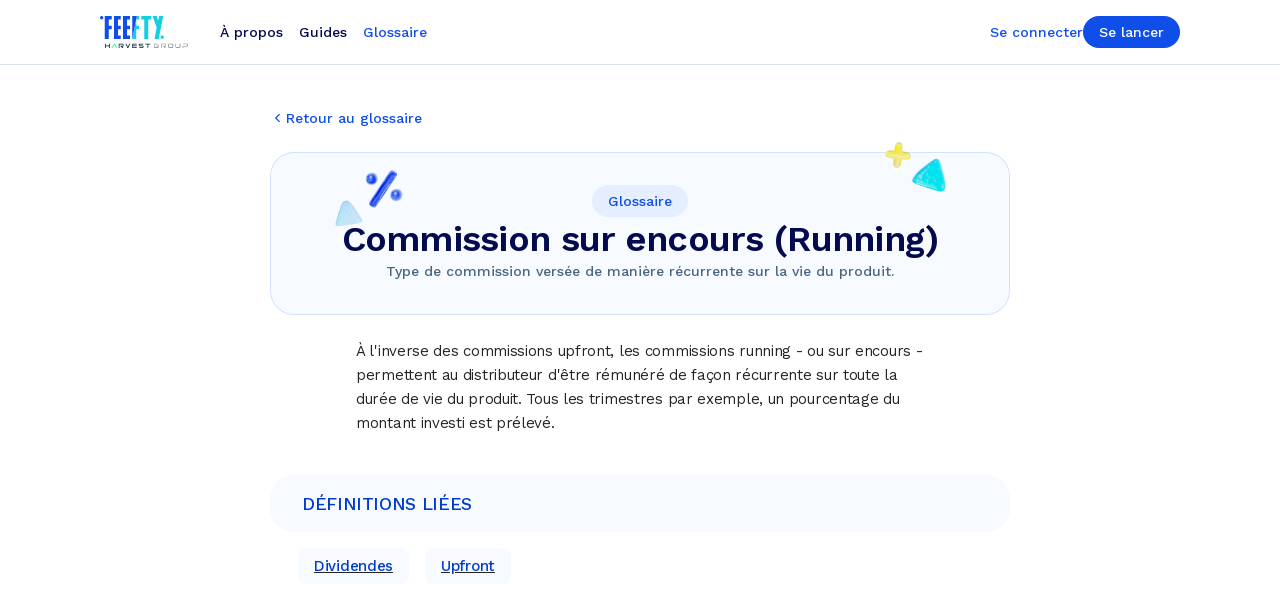

--- FILE ---
content_type: text/html; charset=utf-8
request_url: https://feefty.com/fr/glossary/commission-sur-encours
body_size: 20187
content:
<!DOCTYPE html><html lang="fr"><head><meta charSet="utf-8" data-next-head=""/><meta name="viewport" content="width=device-width,initial-scale=1,minimum-scale=1,maximum-scale=1,user-scalable=no" data-next-head=""/><meta http-equiv="X-UA-Compatible" content="IE=edge" data-next-head=""/><meta name="mobile-web-app-capable" content="yes" data-next-head=""/><meta name="apple-mobile-web-app-capable" content="yes" data-next-head=""/><meta name="apple-mobile-web-app-status-bar-style" content="default" data-next-head=""/><meta name="description" property="og:description" content="Feefty" data-next-head=""/><link rel="manifest" href="/manifest.json" data-next-head=""/><title data-next-head="">Commission sur encours (Running) | Glossaire | Feefty</title><meta property="og:title" content="Commission sur encours (Running)" data-next-head=""/><meta property="description" content="Type de commission versée de manière récurrente sur la vie du produit." data-next-head=""/><meta property="og:type" content="website" data-next-head=""/><meta property="og:description" content="Type de commission versée de manière récurrente sur la vie du produit." data-next-head=""/><meta property="og:url" content="https://feefty.com/glossary/commission-sur-encours" data-next-head=""/><meta property="og:image" content="" data-next-head=""/><meta name="twitter:card" content="summary" data-next-head=""/><meta name="twitter:title" content="Commission sur encours (Running)" data-next-head=""/><meta name="twitter:description" content="Type de commission versée de manière récurrente sur la vie du produit." data-next-head=""/><meta name="twitter:image" content="" data-next-head=""/><link rel="canonical" href="https://feefty.com/glossary/commission-sur-encours" data-next-head=""/><link rel="apple-touch-icon" sizes="57x57" href="/apple-icon-57x57.png"/><link rel="apple-touch-icon" sizes="60x60" href="/apple-icon-60x60.png"/><link rel="apple-touch-icon" sizes="72x72" href="/apple-icon-72x72.png"/><link rel="apple-touch-icon" sizes="76x76" href="/apple-icon-76x76.png"/><link rel="apple-touch-icon" sizes="114x114" href="/apple-icon-114x114.png"/><link rel="apple-touch-icon" sizes="120x120" href="/apple-icon-120x120.png"/><link rel="apple-touch-icon" sizes="144x144" href="/apple-icon-144x144.png"/><link rel="apple-touch-icon" sizes="152x152" href="/apple-icon-152x152.png"/><link rel="apple-touch-icon" sizes="180x180" href="/apple-icon-180x180.png"/><link rel="icon" type="image/png" sizes="192x192" href="/android-icon-192x192.png"/><link rel="icon" type="image/png" sizes="32x32" href="/favicon-32x32.png"/><link rel="icon" type="image/png" sizes="96x96" href="/favicon-96x96.png"/><link rel="icon" type="image/png" sizes="16x16" href="/favicon-16x16.png"/><link rel="manifest" href="/manifest.json"/><meta name="msapplication-TileColor" content="#ffffff"/><meta name="msapplication-TileImage" content="/ms-icon-144x144.png"/><meta name="theme-color" content="#ffffff"/><link rel="preload" href="/_next/static/css/1aa4c3ad187127be.css" as="style"/><link href="https://fonts.googleapis.com/css?family=Work+Sans:300,400,500,600,700&amp;display=swap" rel="stylesheet"/><link rel="stylesheet" href="/_next/static/css/1aa4c3ad187127be.css" data-n-g=""/><noscript data-n-css=""></noscript><script defer="" noModule="" src="/_next/static/chunks/polyfills-42372ed130431b0a.js"></script><script src="/_next/static/chunks/webpack-8f702ef3029ab59a.js" defer=""></script><script src="/_next/static/chunks/framework-00b01ab631beffae.js" defer=""></script><script src="/_next/static/chunks/main-4e9622497d1082e9.js" defer=""></script><script src="/_next/static/chunks/pages/_app-8dd45a76dee0b206.js" defer=""></script><script src="/_next/static/chunks/36632bb7-ba020f03a8c5d4a6.js" defer=""></script><script src="/_next/static/chunks/be93c486-d9495532cfcc0e79.js" defer=""></script><script src="/_next/static/chunks/643-861817ad81e2c437.js" defer=""></script><script src="/_next/static/chunks/587-36713254aa4980ad.js" defer=""></script><script src="/_next/static/chunks/540-934137d973e450a1.js" defer=""></script><script src="/_next/static/chunks/19-5f8feb919ea88726.js" defer=""></script><script src="/_next/static/chunks/pages/glossary/%5Bslug%5D-3d086e06b33e8915.js" defer=""></script><script src="/_next/static/F7paAH3G3uSce4kiinCIl/_buildManifest.js" defer=""></script><script src="/_next/static/F7paAH3G3uSce4kiinCIl/_ssgManifest.js" defer=""></script><style data-styled="" data-styled-version="6.1.19">html{font-size:10px;overflow-x:hidden;min-height:calc(100% + env(safe-area-inset-top));padding:env(safe-area-inset-top) env(safe-area-inset-right) env(safe-area-inset-bottom) env(safe-area-inset-left);}/*!sc*/
body{font-size:1.4rem;line-height:2.1rem;font-family:"Work Sans",system-ui,-apple-system,BlinkMacSystemFont,"Segoe UI","Roboto","Oxygen","Ubuntu","Cantarell","Fira Sans","Droid Sans","Helvetica Neue",sans-serif;color:hsla(210,3%,14%,1);margin:0;-webkit-font-smoothing:antialiased;-moz-osx-font-smoothing:grayscale;}/*!sc*/
*{box-sizing:border-box;}/*!sc*/
html body #LeadboosterContainer{margin-bottom:60px!important;}/*!sc*/
button{font-family:"Work Sans";}/*!sc*/
data-styled.g1[id="sc-global-gpuTjr1"]{content:"sc-global-gpuTjr1,"}/*!sc*/
.eucONp{margin:0 auto;padding:108px 12px;font-size:15px;line-height:27px;font-weight:300;}/*!sc*/
.eucONp section{width:100%;margin:auto;}/*!sc*/
.eucONp section h2,.eucONp section h3,.eucONp section h4,.eucONp section p,.eucONp section ul,.eucONp section ol,.eucONp section figure,.eucONp section blockquote,.eucONp section hr{max-width:568px;margin:auto;padding-left:12px;padding-right:12px;}/*!sc*/
@media (min-width:800px){.eucONp section h2,.eucONp section h3,.eucONp section h4,.eucONp section p,.eucONp section ul,.eucONp section ol,.eucONp section figure,.eucONp section blockquote,.eucONp section hr{padding:0;}}/*!sc*/
.eucONp section figcaption{color:#023CCD;font-size:14px;line-height:21px;text-align:center;font-weight:300;padding-left:12px;padding-right:12px;}/*!sc*/
@media (min-width:800px){.eucONp section figcaption{padding:0;}}/*!sc*/
.eucONp section .variations,.eucONp section .barometre{max-width:740px;margin:auto;}/*!sc*/
.eucONp section h2,.eucONp section h3{color:hsla(225, 51%, 39%, 1);font-weight:500;}/*!sc*/
.eucONp section h2{margin-top:60px;font-size:24px;line-height:33px;font-weight:500;color:#040A4E;}/*!sc*/
.eucONp section h3{margin-top:30px;text-transform:uppercase;font-weight:500;font-size:18px;line-height:30px;color:#104EE9;}/*!sc*/
.eucONp section h4{margin-top:24px;text-transform:uppercase;font-weight:500;font-size:15px;line-height:27px;}/*!sc*/
.eucONp section hr{margin-top:30px;}/*!sc*/
.eucONp section p{margin-top:24px;font-size:15px;line-height:160%;font-weight:400;letter-spacing:-0.02em;}/*!sc*/
.eucONp section p strong{font-weight:500;}/*!sc*/
.eucONp section blockquote{max-width:647px;font-weight:400;letter-spacing:-0.02em;line-height:25.2px;margin:24px auto 24px auto;border-left:1px solid rgba(33,73,195,1);padding-left:12px;color:hsla(210, 3%, 14%, 1);}/*!sc*/
@media (min-width:800px){.eucONp section blockquote{padding-left:24px;}}/*!sc*/
.eucONp section ul,.eucONp section ol{margin-top:12px;}/*!sc*/
.eucONp section ul li,.eucONp section ol li{margin-bottom:12px;font-weight:400;font-size:15px;letter-spacing:-0.02em;}/*!sc*/
.eucONp section a{color:hsla(210,3%,14%,1);}/*!sc*/
.eucONp section .highlight{margin:auto;margin-top:24px;padding:32px;background:#ECF3FF66;max-width:632px;border-radius:24px;}/*!sc*/
.eucONp section .highlight h4{color:#104EE9;font-size:18px;line-height:140%;font-weight:500;letter-spacing:-0.02em;text-transform:uppercase;margin-top:0;}/*!sc*/
.eucONp section .highlight p{margin-top:12px;}/*!sc*/
.eucONp section .cta{margin:auto;margin-top:42px;padding:24px;border-top:1px solid hsla(212, 27%, 70%, 1);max-width:568px;text-align:center;}/*!sc*/
.eucONp section .cta .intro{color:#486581;font-size:15px;line-height:160%;font-weight:500;letter-spacing:-2%;}/*!sc*/
.eucONp section .cta .text{font-weight:500;color:hsla(210, 3%, 14%, 1);font-size:18px;line-height:160%;}/*!sc*/
.eucONp section .cta .link{margin-top:12px;}/*!sc*/
.eucONp section .cta .link a{display:flex;align-items:center;justify-content:center;gap:6px;cursor:pointer;position:relative;height:32px;min-width:auto;width:fit-content;background-color:#104EE9;color:#FFFFFF;padding:8px 20px;border-radius:56px;border:none;box-sizing:border-box;font-size:14px;font-weight:500;white-space:nowrap;margin:auto;text-decoration:none;}/*!sc*/
.eucONp section .cta .link a:hover{background:#023CCD;color:#FFFFFF;}/*!sc*/
.eucONp section .cta .link a:hover svg{margin-left:4px;margin-right:0;}/*!sc*/
.eucONp section .cta .link a >svg{margin:0;width:16px;height:16px;fill:#FFFFFF;margin-right:4px;transition:margin 0.5s ease;}/*!sc*/
.eucONp section .cta .link a:focus{outline:1.5px solid #13CFE5;outline-offset:2px;}/*!sc*/
.eucONp section .kg-gallery-card{max-width:1080px;}/*!sc*/
.eucONp section .kg-gallery-card .kg-gallery-row{display:flex;flex-direction:column;flex:1 1 0px;max-width:100%;}/*!sc*/
@media (min-width:900px){.eucONp section .kg-gallery-card .kg-gallery-row{flex-direction:row;}}/*!sc*/
.eucONp section .kg-gallery-card .kg-gallery-row .kg-gallery-image{width:100%;}/*!sc*/
.eucONp section .kg-gallery-card .kg-gallery-row .kg-gallery-image img{display:block;width:100%;height:auto;}/*!sc*/
.eucONp section:last-child{padding-bottom:60px;}/*!sc*/
.eucONp figure{text-align:center;}/*!sc*/
.eucONp img{width:100%;margin-top:36px;height:auto;}/*!sc*/
.eucONp .variations .header,.eucONp .barometre .header{display:flex;flex-direction:column;justify-content:space-between;align-items:baseline;margin-top:60px;margin-bottom:6px;margin-left:auto;margin-right:auto;max-width:680px;}/*!sc*/
@media (min-width:720px){.eucONp .variations .header,.eucONp .barometre .header{flex-direction:row;}}/*!sc*/
.eucONp .variations .header .title h3,.eucONp .barometre .header .title h3{text-transform:uppercase;font-weight:600;font-size:18px;line-height:27px;color:hsla(225, 51%, 39%, 1);margin:0;}/*!sc*/
.eucONp .variations .header .product,.eucONp .barometre .header .product{display:flex;align-items:center;font-weight:normal;font-size:14px;line-height:21px;}/*!sc*/
.eucONp .variations .header .product .detail,.eucONp .barometre .header .product .detail{display:flex;justify-content:space-evenly;align-items:center;margin:0 6px;width:56px;font-weight:500;}/*!sc*/
.eucONp .variations .cards{display:flex;flex-direction:column;}/*!sc*/
@media (min-width:720px){.eucONp .variations .cards{flex-direction:row;}}/*!sc*/
.eucONp .variations .cards .card{display:flex;justify-content:space-between;align-items:center;width:100%;max-width:260px;padding:4px 6px;margin:6px auto;border-left:6px solid;font-weight:400;}/*!sc*/
@media (min-width:720px){.eucONp .variations .cards .card:not(:first-child):not(:last-child){margin-left:12px;margin-right:12px;}}/*!sc*/
.eucONp .variations .cards .card .underlying{font-weight:500;font-size:14px;line-height:18px;}/*!sc*/
.eucONp .variations .cards .card .values{width:100px;display:flex;flex-direction:column;text-align:right;margin-left:6px;}/*!sc*/
.eucONp .variations .cards .card .values .coupon{margin:0;font-size:14px;line-height:16px;font-weight:500;}/*!sc*/
.eucONp .variations .cards .card .values .coupon span{font-size:11px;font-weight:400;}/*!sc*/
.eucONp .variations .cards .card .values .difference{font-size:11px;line-height:16px;}/*!sc*/
.eucONp .barometre .cards{display:flex;flex-direction:column;}/*!sc*/
@media (min-width:720px){.eucONp .barometre .cards{flex-direction:row;}}/*!sc*/
.eucONp .barometre .cards .card{display:flex;flex-direction:column;font-weight:400;width:100%;max-width:260px;margin:6px auto;}/*!sc*/
@media (min-width:720px){.eucONp .barometre .cards .card:not(:first-child):not(:last-child){margin:6px 12px;}}/*!sc*/
.eucONp .barometre .cards .card .top{background:#f1f4f8;border-radius:8px 8px 0px 0px;padding:12px;}/*!sc*/
.eucONp .barometre .cards .card .top .type{font-weight:400;color:hsla(209, 28%, 39%, 1);font-size:14px;line-height:18px;}/*!sc*/
.eucONp .barometre .cards .card .top .coupon{font-weight:500;font-size:15px;line-height:21px;}/*!sc*/
.eucONp .barometre .cards .card .row{display:flex;justify-content:space-around;background:white;padding:12px 6px;text-align:right;}/*!sc*/
.eucONp .barometre .cards .card .row:not(:last-child){border-bottom:1px solid #f0efef;}/*!sc*/
.eucONp .barometre .cards .card .row .detail{width:60px;}/*!sc*/
.eucONp .barometre .cards .card .row .detail .barrier{display:flex;justify-content:center;font-weight:500;font-size:14px;line-height:20px;color:hsla(225, 51%, 39%, 1);}/*!sc*/
.eucONp .barometre .cards .card .row .detail .feature{font-weight:400;font-size:11px;line-height:11px;color:hsla(209, 28%, 39%, 1);}/*!sc*/
.eucONp .barometre .cards .card .row .values{display:flex;flex-direction:column;text-align:right;margin-left:6px;width:80px;}/*!sc*/
.eucONp .barometre .cards .card .row .values .coupon{margin:0;font-size:14px;line-height:20px;font-weight:500;}/*!sc*/
.eucONp .barometre .cards .card .row .values .coupon span{font-size:11px;font-weight:400;}/*!sc*/
.eucONp .barometre .cards .card .row .values .difference{font-size:11px;line-height:11px;}/*!sc*/
.eucONp .barometre .cards .card .row:last-of-type{border-radius:0px 0px 8px 8px;}/*!sc*/
.eucONp .barometre .howto{text-align:right;font-size:13px;}/*!sc*/
.eucONp .barometre .howto a{color:hsla(209, 28%, 39%, 1);}/*!sc*/
.eucONp .product-card{max-width:600px;margin:auto;background-color:#fff;box-shadow:rgb(188 204 220 / 30%) 0px 4px 8px,rgb(188 204 220 / 40%) 0px 2px 2px;border-radius:8px;padding:14px 16px;}/*!sc*/
.eucONp .product-card .header{display:flex;flex-direction:column;}/*!sc*/
@media (min-width:800px){.eucONp .product-card .header{flex-direction:row;justify-content:space-between;}}/*!sc*/
.eucONp .product-card .header .name{width:100%;font-size:20px;line-height:24px;margin-bottom:2px;font-weight:500;}/*!sc*/
@media (min-width:800px){.eucONp .product-card .header .name{width:60%;}}/*!sc*/
.eucONp .product-card .header .name .type{display:flex;justify-content:space-between;color:rgb(72,100,127);text-transform:uppercase;font-size:13px;line-height:21px;font-weight:400;}/*!sc*/
.eucONp .product-card .header .coupon{width:100%;min-width:120px;margin-bottom:15px;font-size:24px;line-height:24px;font-weight:500;color:rgb(35,36,37);text-align:right;}/*!sc*/
@media (min-width:800px){.eucONp .product-card .header .coupon{width:33%;}}/*!sc*/
.eucONp .product-card .cells{display:flex;flex-wrap:wrap;font-weight:400;}/*!sc*/
.eucONp .product-card .cell{width:100%;flex-basis:calc(33.3333%);}/*!sc*/
.eucONp .product-card .cell div:first-child{width:92%;border-top:1px solid hsla(209, 23%, 60%, 1);margin-top:16px;color:hsla(209, 28%, 39%, 1);font-size:11px;line-height:22px;text-transform:uppercase;}/*!sc*/
.eucONp .product-card .cell div:last-child{font-size:14px;line-height:21px;}/*!sc*/
data-styled.g2[id="sc-48baf0d7-0"]{content:"eucONp,"}/*!sc*/
.kfmulI{display:flex;align-items:center;justify-content:center;gap:6px;cursor:pointer;position:relative;height:20px;width:fit-content;min-width:unset;min-height:unset;background-color:transparent;color:#104EE9;padding:0;border-radius:4px;border:none;box-sizing:border-box;font-size:14px;font-weight:500;white-space:nowrap;}/*!sc*/
.kfmulI span{width:inherit;height:inherit;}/*!sc*/
.kfmulI a{color:#104EE9;text-decoration:none;}/*!sc*/
.kfmulI >svg{margin:0;width:16px;height:16px;fill:#104EE9;}/*!sc*/
.kfmulI:active,.kfmulI:hover{background-color:transparent;color:#023CCD;text-decoration:underline;}/*!sc*/
.kfmulI:active svg,.kfmulI:hover svg{fill:#023CCD;}/*!sc*/
.kfmulI:focus,.kfmulI:focus-visible{outline:1.5px solid #13CFE5!important;outline-offset:2px!important;}/*!sc*/
.cetHwp{display:flex;align-items:center;justify-content:center;gap:6px;cursor:pointer;position:relative;height:32px;width:fit-content;min-width:unset;min-height:unset;background-color:#D4E4FF80;color:#104EE9;padding:8px 16px;border-radius:56px;border:none;box-sizing:border-box;font-size:14px;font-weight:500;white-space:nowrap;}/*!sc*/
.cetHwp span{width:inherit;height:inherit;}/*!sc*/
.cetHwp a{color:#104EE9;text-decoration:none;}/*!sc*/
.cetHwp >svg{margin:0;width:16px;height:16px;fill:#104EE9;}/*!sc*/
.cetHwp:active,.cetHwp:hover{background-color:#B0CDFF80;color:#023CCD;}/*!sc*/
.cetHwp:active svg,.cetHwp:hover svg{fill:#023CCD;}/*!sc*/
.cetHwp:focus,.cetHwp:focus-visible{outline:1.5px solid #13CFE5!important;outline-offset:2px!important;}/*!sc*/
data-styled.g48[id="sc-kUouGy"]{content:"kfmulI,cetHwp,"}/*!sc*/
.fUTgfl{display:flex;align-items:center;justify-content:space-between;width:max-content;gap:6px;padding:8px;border-radius:8px;background:transparent;color:#040A4E;cursor:pointer;}/*!sc*/
.fUTgfl:hover{background:#DFE5EF80;}/*!sc*/
@media (max-width: 800px){.fUTgfl{flex-direction:column-reverse;gap:4px;color:#627D98;font-size:10px;line-height:120%;padding:6px 3px;width:56px;text-align:center;white-space:nowrap;}.fUTgfl:hover{background:transparent;}}/*!sc*/
.fTWjFX{display:flex;align-items:center;justify-content:space-between;width:max-content;gap:6px;padding:8px;border-radius:8px;background:transparent;color:#104EE9;cursor:pointer;}/*!sc*/
.fTWjFX:hover{background:#D4E4FF80;}/*!sc*/
@media (max-width: 800px){.fTWjFX{flex-direction:column-reverse;gap:4px;color:#104EE9;font-size:10px;line-height:120%;padding:6px 3px;width:56px;text-align:center;white-space:nowrap;}.fTWjFX:hover{background:transparent;}}/*!sc*/
data-styled.g104[id="sc-fpikKz"]{content:"fUTgfl,fTWjFX,"}/*!sc*/
.qHAzP{display:flex;align-items:center;justify-content:space-between;position:relative;width:max-content;gap:4px;padding:0;border:none;background:transparent;font-weight:500;font-size:14px;line-height:114%;border-radius:8px;z-index:0;cursor:pointer;}/*!sc*/
.qHAzP:focus,.qHAzP:focus-visible{outline:1.5px solid #13CFE5;outline-offset:2px;}/*!sc*/
@media (max-width: 800px){.qHAzP .account-name{display:none;}}/*!sc*/
data-styled.g105[id="sc-gWaSiO"]{content:"qHAzP,"}/*!sc*/
.bNEuWM{position:relative;max-width:1080px;width:auto;margin:0 auto;padding:0 16px;}/*!sc*/
@media (max-width:900px){.bNEuWM{width:100%;}}/*!sc*/
data-styled.g230[id="sc-43dee197-0"]{content:"bNEuWM,"}/*!sc*/
.khXkXL{margin:auto;padding-bottom:120px;background-color:#040A4E;display:flex;}/*!sc*/
data-styled.g232[id="sc-fcf2cba4-0"]{content:"khXkXL,"}/*!sc*/
.gmryUe{padding-top:200px;display:flex;justify-content:left;}/*!sc*/
@media (max-width:900px){.gmryUe{padding-top:200px!important;width:100%;flex-wrap:wrap;}}/*!sc*/
.gmryUe .menu{flex:1;width:100%;}/*!sc*/
@media (max-width:900px){.gmryUe .menu{width:100%;}}/*!sc*/
.gmryUe .menu >ul{list-style:none;padding:0;}/*!sc*/
.gmryUe .menu >ul li{margin-bottom:24px;font-style:normal;font-weight:500;font-size:14px;line-height:100%;display:flex;align-items:center;letter-spacing:-0.02em;}/*!sc*/
.gmryUe .menu >ul li a,.gmryUe .menu >ul li button{color:hsla(214, 31%, 80%, 1);text-decoration:none;display:flex;align-items:center;}/*!sc*/
.gmryUe .menu >ul li a:hover,.gmryUe .menu >ul li button:hover{color:#FFFFFF;}/*!sc*/
.gmryUe .menu >ul li a svg,.gmryUe .menu >ul li button svg{margin-left:6px;}/*!sc*/
.gmryUe .menu >ul li.language{font-weight:600;color:hsla(214, 31%, 80%, 1);}/*!sc*/
.gmryUe .menu >ul li.language .current{color:#FFFFFF;}/*!sc*/
.gmryUe .address{padding:0;margin-right:96px;min-width:160px;}/*!sc*/
@media (max-width:900px){.gmryUe .address{margin-top:62px;width:100%;}}/*!sc*/
.gmryUe .address >p{margin-bottom:16px;font-style:normal;font-weight:400;font-size:14px;line-height:100%;display:flex;align-items:center;letter-spacing:-0.02em;color:hsla(214, 31%, 80%, 1);}/*!sc*/
.gmryUe .address >p a{color:hsla(214, 31%, 80%, 1);text-decoration:none;}/*!sc*/
.gmryUe .address >p a:hover{color:#FFFFFF;}/*!sc*/
.gmryUe .address .title{font-weight:500;color:#FFFFFF;}/*!sc*/
@media (max-width:900px){.gmryUe .address .title{margin-bottom:16px;}}/*!sc*/
.gmryUe .links{min-width:160px;}/*!sc*/
@media (max-width:900px){.gmryUe .links{width:100%;margin-top:62px;}}/*!sc*/
.gmryUe .links>ul{padding:0;list-style:none;}/*!sc*/
.gmryUe .links>ul li{margin-bottom:24px;font-style:normal;font-weight:normal;font-size:14px;line-height:100%;display:flex;align-items:center;letter-spacing:-0.02em;color:hsla(220,36%,96%,1);}/*!sc*/
.gmryUe .links>ul li a{color:hsla(214, 31%, 80%, 1);text-decoration:none;}/*!sc*/
.gmryUe .links>ul li a:hover{color:#FFFFFF;}/*!sc*/
.gmryUe .links>ul .title{font-weight:500;}/*!sc*/
@media (max-width:900px){.gmryUe .links>ul .title{margin-bottom:16px;}}/*!sc*/
data-styled.g233[id="sc-fcf2cba4-1"]{content:"gmryUe,"}/*!sc*/
.hbUyPS{border:none;border-top:1px solid #486581;}/*!sc*/
data-styled.g234[id="sc-fcf2cba4-2"]{content:"hbUyPS,"}/*!sc*/
.bsQaWm{margin-top:32px;display:flex;justify-content:space-between;margin-bottom:32px;}/*!sc*/
data-styled.g235[id="sc-fcf2cba4-3"]{content:"bsQaWm,"}/*!sc*/
.kUFWXy{font-style:normal;font-weight:normal;font-size:12px;line-height:18px;color:hsla(209, 23%, 60%, 1);width:100%;}/*!sc*/
data-styled.g236[id="sc-fcf2cba4-4"]{content:"kUFWXy,"}/*!sc*/
.kRJsoS{z-index:101;position:fixed;display:flex;flex-direction:column;backdrop-filter:blur(16px);background:hsla(0, 0%, 100%, 0.7);width:100%!important;top:0;border-bottom:1px solid;border-color:#BCCADC80;}/*!sc*/
.kRJsoS a{text-decoration:none;}/*!sc*/
.kRJsoS .hasAnimation svg{margin-right:4px;transition:margin 0.5s ease;}/*!sc*/
.kRJsoS .hasAnimation:hover svg{margin-left:4px;margin-right:0;}/*!sc*/
.kRJsoS .container{display:flex;width:100%;align-items:center;justify-content:space-between;padding:0;margin:auto;max-width:1080px;min-height:64px;}/*!sc*/
@media (max-width:1200px){.kRJsoS .container{padding:0 16px;}}/*!sc*/
.kRJsoS .container .branding{margin-right:24px;}/*!sc*/
.kRJsoS .container .branding a{display:flex;line-height:0;font-size:0;width:88px;}/*!sc*/
.kRJsoS .container .nav-left.desktop{display:none;}/*!sc*/
@media (min-width:801px){.kRJsoS .container .nav-left.desktop{display:flex;align-items:center;gap:24px;flex:1;}}/*!sc*/
.kRJsoS .container .nav-right .not-logged{display:flex;gap:24px;align-items:center;}/*!sc*/
data-styled.g237[id="sc-647b3be6-0"]{content:"kRJsoS,"}/*!sc*/
.jDSWeC{display:flex;justify-content:center;gap:6px;position:fixed;bottom:12px;left:0;right:0;margin:auto;max-width:max-content;padding:8px 16px;border-radius:40px;backdrop-filter:blur(4px);background:#FFFFFFCC;box-shadow:0px 27px 80px rgba(0,0,0,0.08),0px 11.28px 33.4221px rgba(0,0,0,0.0575083),0px 6.0308px 17.869px rgba(0,0,0,0.0476886),0px 3.38082px 10.0172px rgba(0,0,0,0.04),0px 1.79553px 5.32008px rgba(0,0,0,0.0323114),0px 0.747159px 2.21381px rgba(0,0,0,0.0224916);z-index:110;}/*!sc*/
@media (min-width:801px){.jDSWeC{display:none;}}/*!sc*/
.jDSWeC a{text-decoration:none;}/*!sc*/
data-styled.g238[id="sc-647b3be6-1"]{content:"jDSWeC,"}/*!sc*/
.fSYLLy{display:flex;flex-flow:column;justify-content:flex-start;}/*!sc*/
.fSYLLy svg{width:100%;}/*!sc*/
.fSYLLy .feefty{width:64px;margin-bottom:4px;}/*!sc*/
.fSYLLy .harvest{margin-left:2.7px;}/*!sc*/
data-styled.g239[id="sc-647b3be6-2"]{content:"fSYLLy,"}/*!sc*/
.lgAQQS{max-width:740px;height:100%;background-color:#ECF3FF66;border:1px solid;border-color:#B0CDFF80;box-sizing:border-box;border-radius:24px;padding:32px 40px;display:flex;flex-direction:column;align-items:center;gap:16px;position:relative;}/*!sc*/
.lgAQQS:before{content:"";background:url("../../hero_icons/glossary/glossary-percentage.webp");background-size:contain;width:80px;height:70px;position:absolute;top:3px;left:18px;}/*!sc*/
@media (min-width:460px){.lgAQQS:before{top:9px;left:58px;}}/*!sc*/
.lgAQQS:after{content:"";background:url("../../hero_icons/glossary/glossary-plus.webp");background-size:contain;width:66px;height:55px;position:absolute;top:-13px;right:30px;}/*!sc*/
@media (min-width:460px){.lgAQQS:after{right:60px;}}/*!sc*/
.lgAQQS h1{font-size:36px;line-height:44px;color:#040A4E;font-weight:600;letter-spacing:-0.02em;text-align:center;margin:0;}/*!sc*/
.lgAQQS .excerpt{text-align:center;font-size:14px;line-height:21px;color:#486581;font-weight:500;max-width:568px;margin:auto;}/*!sc*/
.lgAQQS .excerpt span{color:#023CCD;opacity:0.7;}/*!sc*/
data-styled.g263[id="sc-c39e17a5-0"]{content:"lgAQQS,"}/*!sc*/
.exOiWC{cursor:pointer;margin:auto;max-width:740px;margin-bottom:24px;}/*!sc*/
data-styled.g264[id="sc-dc8d494b-0"]{content:"exOiWC,"}/*!sc*/
.fIrsvf{max-width:740px;}/*!sc*/
.fIrsvf .banner{font-family:Work Sans;font-size:18px;font-style:normal;font-weight:500;line-height:25.2px;letter-spacing:-0.02em;text-align:left;text-transform:uppercase;color:#023CCD;padding:16px 32px;margin-bottom:8px;height:100%;background-color:#ECF3FF66;border-radius:24px;margin-top:40px;}/*!sc*/
.fIrsvf .tags{max-width:700px;margin:auto;}/*!sc*/
.fIrsvf .tag{background-color:#ECF3FF66;border-radius:8px;padding:8px 16px 7px;margin:8px;display:inline-flex;white-space:nowrap;cursor:pointer;font-size:15px;font-style:normal;font-weight:500;line-height:21px;letter-spacing:-0.02em;text-align:left;color:#023CCD;}/*!sc*/
.fIrsvf .tag:hover{background-color:#D4E4FF80;}/*!sc*/
data-styled.g265[id="sc-2720e267-0"]{content:"fIrsvf,"}/*!sc*/
</style></head><body><div id="__next"><!--$?--><template id="B:0"></template><div>Loading... </div><!--/$--></div><script>requestAnimationFrame(function(){$RT=performance.now()});</script><div hidden id="S:0"><div class="sc-647b3be6-0 kRJsoS"><nav class="container"><div class="branding"><a href="/fr"><div class="sc-647b3be6-2 fSYLLy"><svg width="64" height="23" class="feefty" viewBox="0 0 64 23" fill="none" xmlns="http://www.w3.org/2000/svg"><path d="M1.69536 3.44018C2.63168 3.44018 3.39071 2.67007 3.39071 1.72009C3.39071 0.770111 2.63168 0 1.69536 0C0.759037 0 0 0.770111 0 1.72009C0 2.67007 0.759037 3.44018 1.69536 3.44018Z" fill="#104EE9"></path><path d="M11.6782 0H4.83789V22.9136H8.7617V13.172H11.6782V9.74156H8.7617V3.47827H11.6782V0Z" fill="#104EE9"></path><path d="M20.8022 3.47827V0H13.9619V14.0565V22.9136H17.8857H20.8022V19.4473H17.8857V14.0565V13.172H20.8022V9.74156H17.8857V3.47827H20.8022Z" fill="#104EE9"></path><path d="M29.938 3.47827V0H23.0859V14.0565V22.9136H27.0215H29.938V19.4473H27.0215V14.0565V13.172H29.938V9.74156H27.0215V3.47827H29.938Z" fill="#104EE9"></path><path d="M39.062 0H36.8483L32.2217 22.9136H36.1572V13.1771H39.062V9.73648H36.1572V3.47646H39.062V0Z" fill="#13CFE5"></path><path d="M32.2217 0H36.8483L32.2217 22.9136V0Z" fill="#104EE9"></path><path d="M41.3584 0V3.46632H44.31V22.9136H48.3041V3.46632H51.2323V0H41.3584Z" fill="#13CFE5"></path><path d="M52.6143 0L56.6435 11.4628L54.6172 22.9136H58.6347L63.2144 0H59.2086L58.1896 4.54208L56.5849 0H52.6143Z" fill="#13CFE5"></path><path d="M62.1631 22.9128C63.0994 22.9128 63.8585 22.1427 63.8585 21.1927C63.8585 20.2427 63.0994 19.4726 62.1631 19.4726C61.2268 19.4726 60.4678 20.2427 60.4678 21.1927C60.4678 22.1427 61.2268 22.9128 62.1631 22.9128Z" fill="#13CFE5"></path></svg><svg width="84" height="5" class="harvest" style="opacity:0" viewBox="0 0 84 5" fill="none" xmlns="http://www.w3.org/2000/svg"><path d="M0.969613 0.670593H1.48174C1.5369 0.670593 1.58417 0.71942 1.58417 0.776386V2.31446C1.58417 2.37143 1.63144 2.42026 1.6866 2.42026H4.94847C5.00362 2.42026 5.05089 2.37143 5.05089 2.31446V0.776386C5.05089 0.71942 5.09817 0.670593 5.15332 0.670593H5.66545C5.7206 0.670593 5.76788 0.71942 5.76788 0.776386V4.8291C5.76788 4.88606 5.7206 4.93489 5.66545 4.93489H5.15332C5.09817 4.93489 5.05089 4.88606 5.05089 4.8291V3.29102C5.05089 3.23405 5.00362 3.18523 4.94847 3.18523H1.6866C1.63144 3.18523 1.58417 3.23405 1.58417 3.29102V4.8291C1.58417 4.88606 1.5369 4.93489 1.48174 4.93489H0.969613C0.914461 4.93489 0.867188 4.88606 0.867188 4.8291V0.776386C0.875066 0.71942 0.92234 0.670593 0.969613 0.670593Z" fill="#012233"></path><path d="M18.2481 0.670574C18.4372 0.670574 18.6105 0.711264 18.7602 0.792643C18.9099 0.874023 19.0281 0.971677 19.1305 1.09375C19.2329 1.21582 19.3039 1.34602 19.359 1.50065C19.4063 1.64713 19.4378 1.78548 19.4378 1.92382V2.37955C19.4378 2.50976 19.4142 2.65624 19.359 2.80272C19.3117 2.94921 19.2329 3.08755 19.1305 3.20962C19.0281 3.33169 18.9099 3.42935 18.7602 3.51073C18.6105 3.59211 18.4451 3.6328 18.2481 3.6328C18.1535 3.6328 18.1141 3.74673 18.1772 3.81183L19.1699 4.75584C19.2408 4.82094 19.1935 4.93487 19.099 4.93487H18.3032C18.2796 4.93487 18.256 4.92673 18.2323 4.91046L16.239 3.03872C16.2153 3.02245 16.2074 2.98989 16.2074 2.95734C16.2074 2.90038 16.2547 2.85155 16.3099 2.85155H18.2481C18.3269 2.85155 18.3978 2.83527 18.4529 2.80272C18.5081 2.77017 18.5632 2.73762 18.5948 2.68879C18.6341 2.6481 18.6578 2.59114 18.6814 2.53417C18.6972 2.4772 18.7129 2.42024 18.7129 2.37141V1.91568C18.7129 1.86686 18.7051 1.81803 18.6814 1.75292C18.6657 1.69596 18.6341 1.64713 18.5948 1.5983C18.5554 1.54947 18.5081 1.51692 18.4529 1.48437C18.3899 1.45182 18.3269 1.43554 18.2481 1.43554H15.3565C15.3014 1.43554 15.2541 1.48437 15.2541 1.54134V4.8128C15.2541 4.86977 15.2068 4.91859 15.1517 4.91859H14.6395C14.5844 4.91859 14.5371 4.86977 14.5371 4.8128V0.76009C14.5371 0.703124 14.5844 0.654297 14.6395 0.654297L18.2481 0.670574Z" fill="#012233"></path><path d="M21.4628 0.670532H22.1562C22.1956 0.670532 22.2271 0.694945 22.2428 0.727497L23.6216 3.61648C23.661 3.69786 23.7635 3.69786 23.8029 3.61648L25.1895 0.727497C25.2053 0.694945 25.2447 0.670532 25.2762 0.670532H25.9696C26.0483 0.670532 26.0956 0.751912 26.0562 0.825153L24.1259 4.87786C24.1101 4.91042 24.0707 4.93483 24.0392 4.93483H23.4168C23.3774 4.93483 23.3459 4.91042 23.3301 4.87786L21.3683 0.825153C21.3368 0.760049 21.384 0.670532 21.4628 0.670532Z" fill="#012233"></path><path d="M28.2626 2.4202H32.533C32.5881 2.4202 32.6354 2.46902 32.6354 2.52599V3.09565C32.6354 3.15261 32.5881 3.20144 32.533 3.20144H28.9717C28.9165 3.20144 28.8693 3.25027 28.8693 3.30724V4.06407C28.8693 4.12103 28.9165 4.16986 28.9717 4.16986H32.533C32.5881 4.16986 32.6354 4.21869 32.6354 4.27565V4.84531C32.6354 4.90228 32.5881 4.95111 32.533 4.95111H28.2626C28.2074 4.95111 28.1602 4.90228 28.1602 4.84531V2.51785C28.168 2.46089 28.2074 2.41206 28.2626 2.4202ZM28.2626 0.670532H32.533C32.5881 0.670532 32.6354 0.719359 32.6354 0.776325V1.34598C32.6354 1.40295 32.5881 1.45178 32.533 1.45178H28.9717C28.9165 1.45178 28.8693 1.50061 28.8693 1.55757V2.3144C28.8693 2.37137 28.9165 2.4202 28.9717 2.4202H32.533C32.5881 2.4202 32.6354 2.46902 32.6354 2.52599V3.09565C32.6354 3.15261 32.5881 3.20144 32.533 3.20144H28.2626C28.2074 3.20144 28.1602 3.15261 28.1602 3.09565V0.784463C28.168 0.71936 28.2074 0.670532 28.2626 0.670532Z" fill="#012233"></path><path d="M35.8812 0.670532H39.0564C39.1115 0.670532 39.1588 0.719359 39.1588 0.776325V1.34598C39.1588 1.40295 39.1115 1.45178 39.0564 1.45178H35.8812C35.8024 1.45178 35.7315 1.46805 35.6685 1.5006C35.6054 1.53316 35.5582 1.57385 35.5188 1.61454C35.4794 1.65523 35.4478 1.71219 35.4321 1.76916C35.4163 1.82613 35.4006 1.88309 35.4006 1.93192C35.4006 1.98075 35.4085 2.03771 35.4321 2.09468C35.4478 2.15164 35.4794 2.20047 35.5188 2.2493C35.5582 2.29813 35.6054 2.33068 35.6685 2.36323C35.7315 2.39578 35.8024 2.41206 35.8812 2.41206H38.3867C38.5521 2.41206 38.7097 2.44461 38.8515 2.50971C39.0012 2.57482 39.1273 2.67247 39.2297 2.78641C39.34 2.90034 39.4267 3.03868 39.4819 3.18517C39.537 3.33165 39.5764 3.49441 39.5764 3.66531C39.5764 3.80365 39.5528 3.95013 39.4976 4.09662C39.4503 4.2431 39.3716 4.38145 39.2691 4.50352C39.1667 4.62559 39.0406 4.73138 38.8988 4.81276C38.7491 4.89414 38.5758 4.93483 38.3788 4.93483H35.1957C35.1406 4.93483 35.0933 4.886 35.0933 4.82904V4.25938C35.0933 4.20241 35.1406 4.15359 35.1957 4.15359H38.3867C38.4655 4.15359 38.5364 4.13731 38.5994 4.10476C38.6625 4.07221 38.7097 4.03152 38.7491 3.99083C38.7885 3.95014 38.82 3.89317 38.8358 3.8362C38.8515 3.77924 38.8673 3.72227 38.8673 3.67345C38.8673 3.62462 38.8594 3.56765 38.8358 3.51069C38.82 3.45372 38.7885 3.40489 38.7491 3.35606C38.7097 3.30724 38.6625 3.27468 38.5994 3.24213C38.5364 3.20958 38.4655 3.19331 38.3867 3.19331H35.8812C35.7157 3.19331 35.5582 3.16075 35.4085 3.09565C35.2588 3.03054 35.1327 2.94103 35.0303 2.8271C34.92 2.71316 34.8412 2.58295 34.7781 2.42833C34.7151 2.27371 34.6836 2.11095 34.6836 1.94005C34.6836 1.80171 34.7072 1.65523 34.7624 1.50874C34.8175 1.36226 34.8884 1.22391 34.9909 1.10184C35.0933 0.979774 35.2194 0.873982 35.3691 0.792602C35.5188 0.711222 35.6842 0.670532 35.8812 0.670532Z" fill="#012233"></path><path d="M41.4511 0.670532H46.1391C46.1942 0.670532 46.2415 0.719359 46.2415 0.776325V1.34598C46.2415 1.40295 46.1942 1.45178 46.1391 1.45178H44.256C44.2009 1.45178 44.1536 1.50061 44.1536 1.55757V4.82904C44.1536 4.886 44.1063 4.93483 44.0512 4.93483H43.539C43.4839 4.93483 43.4366 4.886 43.4366 4.82904V1.55757C43.4366 1.50061 43.3893 1.45178 43.3342 1.45178H41.4432C41.3881 1.45178 41.3408 1.40295 41.3408 1.34598V0.776325C41.3487 0.719359 41.396 0.670532 41.4511 0.670532Z" fill="#012233"></path><path d="M10.2119 0.670532C10.0149 0.670532 9.84949 0.768186 9.72342 0.963497L7.1549 4.86159C7.13126 4.90228 7.13914 4.95925 7.17853 4.98366C7.19429 4.9918 7.21005 4.99993 7.22581 4.99993H7.98218C8.0137 4.99993 8.03734 4.98366 8.05309 4.95924L10.204 1.6715L12.3077 4.95924C12.3235 4.98366 12.3471 4.99993 12.3786 4.99993H13.1665C13.2138 4.99993 13.2532 4.95924 13.2532 4.91042C13.2532 4.89414 13.2453 4.87787 13.2374 4.86159L10.7004 0.963497C10.5822 0.776324 10.4089 0.670532 10.2119 0.670532Z" fill="#33EE87"></path><path d="M52.6099 2.49569V3.1504H54.359V3.74783C54.359 3.80512 54.3432 3.87059 54.3196 3.93606C54.296 4.00153 54.2566 4.06701 54.2093 4.11611C54.162 4.16521 54.099 4.2225 54.036 4.25523C53.965 4.29615 53.8863 4.32071 53.7996 4.32071H51.1602C51.0735 4.32071 50.9868 4.30434 50.9159 4.26342C50.845 4.2225 50.782 4.18158 50.7426 4.12429C50.6953 4.06701 50.6559 4.00972 50.6323 3.93606C50.6086 3.87059 50.5929 3.80512 50.5929 3.73965V1.89007C50.5929 1.83279 50.6086 1.76732 50.6323 1.69366C50.6559 1.62 50.6953 1.56272 50.7426 1.50543C50.7898 1.44814 50.8529 1.40722 50.9159 1.3663C50.9868 1.32538 51.0735 1.30901 51.168 1.30901H54.0832V0.654297H51.168C50.9789 0.654297 50.8135 0.695219 50.6638 0.768874C50.522 0.850714 50.3959 0.948919 50.3014 1.06349C50.2068 1.18625 50.128 1.3172 50.0807 1.46451C50.0335 1.61182 50.002 1.75095 50.002 1.88189V3.73146C50.002 3.86241 50.0256 4.00153 50.0807 4.14884C50.128 4.29616 50.2068 4.4271 50.3014 4.54986C50.3959 4.67262 50.522 4.77082 50.6638 4.84448C50.8056 4.91814 50.9711 4.95905 51.1602 4.95905H53.7917C53.9808 4.95905 54.1541 4.91814 54.296 4.84448C54.4378 4.76264 54.5638 4.66443 54.6584 4.54986C54.7529 4.4271 54.8317 4.29616 54.879 4.14884C54.9263 4.00153 54.9578 3.86241 54.9578 3.73146V2.47932L52.6099 2.49569Z" fill="#778387"></path><path d="M62.1593 1.48086C62.112 1.33355 62.0332 1.20261 61.9387 1.07985C61.8441 0.957093 61.7181 0.858885 61.5762 0.785229C61.4344 0.711574 61.269 0.670654 61.0799 0.670654H57.2822V4.9836H57.8731V1.32537H61.0799C61.1744 1.32537 61.2611 1.34174 61.332 1.38266C61.4029 1.42358 61.4659 1.4645 61.5053 1.52178C61.5526 1.57907 61.5841 1.63636 61.6078 1.71002C61.6314 1.78367 61.6471 1.84096 61.6471 1.90643V2.38928C61.6471 2.44657 61.6314 2.51204 61.6078 2.5857C61.5841 2.65935 61.5447 2.71664 61.5053 2.77393C61.4581 2.83122 61.4029 2.87214 61.332 2.91306C61.2611 2.95398 61.1744 2.97035 61.0799 2.97035H59.0313V3.01126L61.1271 4.99996H62.0411L60.6071 3.60869H61.0799C61.269 3.60869 61.4344 3.56777 61.5762 3.49412C61.7181 3.41228 61.8441 3.31407 61.9387 3.19949C62.0332 3.07674 62.112 2.94579 62.1593 2.79848C62.2066 2.65117 62.2381 2.51204 62.2381 2.3811V1.89825C62.2381 1.75912 62.2066 1.61999 62.1593 1.48086Z" fill="#778387"></path><path d="M69.3447 1.48086C69.2974 1.33355 69.2186 1.20261 69.1241 1.07985C69.0295 0.957093 68.9035 0.858885 68.7616 0.785229C68.6198 0.711574 68.4544 0.670654 68.2653 0.670654H65.6416C65.4525 0.670654 65.287 0.711574 65.1452 0.785229C65.0034 0.867069 64.8773 0.965276 64.7828 1.07985C64.6882 1.20261 64.6095 1.33355 64.5622 1.48086C64.5149 1.62818 64.4834 1.7673 64.4834 1.89825V3.74782C64.4834 3.87876 64.507 4.01789 64.5622 4.1652C64.6095 4.31251 64.6882 4.44346 64.7828 4.56621C64.8773 4.68897 65.0034 4.78718 65.1452 4.86084C65.287 4.93449 65.4525 4.97541 65.6416 4.97541H68.2653C68.4544 4.97541 68.6198 4.93449 68.7616 4.86084C68.9035 4.779 69.0295 4.68079 69.1241 4.56621C69.2186 4.44346 69.2974 4.31251 69.3447 4.1652C69.392 4.01789 69.4235 3.87876 69.4235 3.74782V1.89825C69.4235 1.75912 69.3998 1.61999 69.3447 1.48086ZM68.8247 3.74782C68.8247 3.80511 68.8089 3.87058 68.7853 3.94423C68.7616 4.01789 68.7301 4.07518 68.6829 4.13246C68.6356 4.18975 68.5804 4.23067 68.5095 4.27159C68.4386 4.31251 68.3519 4.32888 68.2574 4.32888H65.6337C65.5392 4.32888 65.4604 4.31251 65.3895 4.27159C65.3186 4.23067 65.2555 4.18975 65.2083 4.13246C65.161 4.07518 65.1216 4.01789 65.098 3.94423C65.0743 3.87876 65.0586 3.81329 65.0586 3.74782V1.89825C65.0586 1.84096 65.0743 1.77549 65.098 1.70183C65.1216 1.62818 65.161 1.57089 65.2083 1.5136C65.2555 1.45631 65.3107 1.41539 65.3816 1.37447C65.4525 1.33355 65.5392 1.31719 65.6258 1.31719H68.2495C68.3441 1.31719 68.4307 1.33355 68.5016 1.37447C68.5726 1.41539 68.6356 1.45631 68.675 1.5136C68.7223 1.57089 68.7538 1.62818 68.7774 1.70183C68.801 1.77549 68.8168 1.83278 68.8168 1.89825L68.8247 3.74782Z" fill="#778387"></path><path d="M76.1208 0.662476V3.74783C76.1208 3.80511 76.105 3.87058 76.0814 3.94424C76.0578 4.0179 76.0262 4.07518 75.979 4.13247C75.9317 4.18976 75.8765 4.23068 75.8056 4.2716C75.7347 4.31252 75.648 4.32889 75.5535 4.32889H72.9141C72.8195 4.32889 72.7407 4.31252 72.6698 4.2716C72.5989 4.23068 72.5359 4.18976 72.4965 4.13247C72.4492 4.07518 72.4098 4.0179 72.3862 3.94424C72.3625 3.87877 72.3468 3.8133 72.3468 3.74783V0.662476H71.7559V3.74783C71.7559 3.87877 71.7795 4.0179 71.8346 4.16521C71.8819 4.31252 71.9607 4.44346 72.0553 4.56622C72.1498 4.68898 72.2759 4.78719 72.4177 4.86084C72.5595 4.9345 72.725 4.97542 72.9141 4.97542H75.5535C75.7426 4.97542 75.908 4.9345 76.0499 4.86084C76.1917 4.779 76.3178 4.6808 76.4123 4.56622C76.5068 4.44346 76.5856 4.31252 76.6329 4.16521C76.6802 4.0179 76.7117 3.87877 76.7117 3.74783V0.662476H76.1208Z" fill="#778387"></path><path d="M83.921 1.48086C83.8737 1.33355 83.7949 1.20261 83.7004 1.07985C83.6058 0.957093 83.4798 0.858885 83.338 0.785229C83.1961 0.711574 83.0307 0.670654 82.8416 0.670654H79.0439V1.32537H82.8416C82.9361 1.32537 83.0228 1.34174 83.0937 1.38266C83.1646 1.42358 83.2276 1.4645 83.267 1.52178C83.3064 1.57907 83.3458 1.63636 83.3695 1.71002C83.3931 1.77549 83.401 1.84096 83.401 1.90643V2.38928C83.401 2.44657 83.3852 2.51204 83.3695 2.5857C83.3458 2.65935 83.3143 2.71664 83.267 2.77393C83.2198 2.83122 83.1646 2.87214 83.0937 2.91306C83.0228 2.95398 82.9361 2.97035 82.8416 2.97035H79.0439V4.99996H79.6349V3.60869H82.8416C83.0307 3.60869 83.1961 3.56777 83.338 3.49412C83.4798 3.41228 83.6058 3.31407 83.7004 3.19949C83.7949 3.07674 83.8737 2.94579 83.921 2.79848C83.9683 2.65117 83.9998 2.51204 83.9998 2.3811V1.89825C83.9998 1.7673 83.9761 1.62818 83.921 1.48086Z" fill="#778387"></path></svg></div></a></div><div class="nav-left desktop"><a href="/fr/about"><div tabindex="0" class="sc-gWaSiO qHAzP"><div class="sc-fpikKz fUTgfl">À propos</div></div></a><a href="/fr/resources"><div tabindex="0" class="sc-gWaSiO qHAzP"><div class="sc-fpikKz fUTgfl">Guides</div></div></a><a href="/fr/glossary"><div tabindex="0" class="sc-gWaSiO qHAzP"><div class="sc-fpikKz fTWjFX">Glossaire</div></div></a></div><div class="nav-right"><div class="not-logged"><a href="/fr/login"><div><button styling="link" type="button" class="sc-kUouGy kfmulI">Se connecter</button></div></a></div></div></nav></div><div class="sc-647b3be6-1 jDSWeC"><a href="/fr/about"><div tabindex="0" class="sc-gWaSiO qHAzP"><div class="sc-fpikKz fUTgfl">À propos<svg xmlns="http://www.w3.org/2000/svg" viewBox="0 0 24 24" fill="currentColor" width="16" height="16"><path d="M4.583 17.321C3.553 16.227 3 15.001 3 13.011c0-3.5 2.457-6.637 6.03-8.188l.893 1.378c-3.335 1.804-3.987 4.145-4.247 5.621.537-.278 1.24-.375 1.929-.31 1.804.166 3.226 1.647 3.226 3.488a3.5 3.5 0 01-3.5 3.5 3.871 3.871 0 01-2.748-1.179zm10 0c-1.03-1.094-1.583-2.32-1.583-4.31 0-3.5 2.457-6.637 6.03-8.188l.893 1.378c-3.335 1.804-3.987 4.145-4.247 5.621.537-.278 1.24-.375 1.929-.31 1.804.166 3.226 1.647 3.226 3.488a3.5 3.5 0 01-3.5 3.5 3.871 3.871 0 01-2.748-1.179z"></path></svg></div></div></a><a href="/fr/resources"><div tabindex="0" class="sc-gWaSiO qHAzP"><div class="sc-fpikKz fUTgfl">Guides<svg xmlns="http://www.w3.org/2000/svg" viewBox="0 0 24 24" fill="currentColor" width="16" height="16"><path d="M21 18H6a1 1 0 000 2h15v2H6a3 3 0 01-3-3V4a2 2 0 012-2h16v16zM5 16.05c.162-.033.329-.05.5-.05H19V4H5v12.05zM16 9H8V7h8v2z"></path></svg></div></div></a><a href="/fr/glossary"><div tabindex="0" class="sc-gWaSiO qHAzP"><div class="sc-fpikKz fTWjFX">Glossaire<svg xmlns="http://www.w3.org/2000/svg" viewBox="0 0 24 24" fill="currentColor" width="16" height="16"><path d="M11.246 15H4.754l-2 5H.6L7 4h2l6.4 16h-2.154l-2-5zm-.8-2L8 6.885 5.554 13h4.892zM21 12.535V12h2v8h-2v-.535a4 4 0 110-6.93zM19 18a2 2 0 100-4 2 2 0 000 4z"></path></svg></div></div></a></div><div class="sc-48baf0d7-0 eucONp"><div class="sc-dc8d494b-0 exOiWC"><a style="text-decoration:none" href="/fr/glossary"><button styling="link" type="button" class="sc-kUouGy kfmulI"><svg viewBox="0 0 24 24" xmlns="http://www.w3.org/2000/svg" fill="currentColor" width="24" height="24"><path d="M10.05 12L15 7.05L13.586 5.636L7.222 12L13.586 18.364L15 16.95L10.05 12Z"></path></svg>Retour au glossaire</button></a></div><section class="sc-c39e17a5-0 lgAQQS"><button styling="secondary" style="margin:auto;pointer-events:none" type="button" class="sc-kUouGy cetHwp">Glossaire</button><h1>Commission sur encours (Running)</h1><div class="excerpt">Type de commission versée de manière récurrente sur la vie du produit.</div></section><section><p>À l'inverse des commissions upfront, les commissions running -&nbsp;ou sur encours&nbsp;- permettent au distributeur d'être rémunéré de façon récurrente sur toute la durée de vie du produit. Tous les trimestres par exemple, un pourcentage du montant investi est prélevé.</p></section><section class="sc-2720e267-0 fIrsvf"><div class="banner">Définitions liées</div><div class="tags"><a href="/fr/glossary/dividendes"><span class="tag">Dividendes</span></a><a href="/fr/glossary/upfront"><span class="tag">Upfront</span></a></div></section></div><div class="sc-fcf2cba4-0 khXkXL"><div class="sc-43dee197-0 bNEuWM"><div class="sc-fcf2cba4-1 gmryUe"><div class="menu"><ul><li><a target="" href="/a/signup">S&#x27;inscrire</a></li><li><a target="" href="/a/login">Se connecter</a></li><li><a target="" href="/fr/legal">Mentions légales</a></li><li><a target="" href="/fr/terms-of-use">CGU</a></li><li><button type="button" data-cc="show-preferencesModal" style="cursor:pointer;background:none;border:none;padding:0;margin:0;font-size:14px">Gérer les cookies</button></li><li><a target="_blank" href="https://harvest.fr">Le groupe Harvest<svg width="16" height="17" viewBox="0 0 16 17" fill="none" xmlns="http://www.w3.org/2000/svg"><path d="M6.66667 2.83154V4.16488H3.33333V13.4982H12.6667V10.1649H14V14.1649C14 14.3417 13.9298 14.5113 13.8047 14.6363C13.6797 14.7613 13.5101 14.8315 13.3333 14.8315H2.66667C2.48986 14.8315 2.32029 14.7613 2.19526 14.6363C2.07024 14.5113 2 14.3417 2 14.1649V3.49821C2 3.3214 2.07024 3.15183 2.19526 3.02681C2.32029 2.90178 2.48986 2.83154 2.66667 2.83154H6.66667ZM11.724 4.16488H8.66667V2.83154H14V8.16488H12.6667V5.10754L8 9.77421L7.05733 8.83154L11.724 4.16488Z" fill="white"></path></svg></a></li><li class="language"><a href="/fr/glossary/commission-sur-encours" class="current">FR</a>  /  <a href="/en/glossary/commission-sur-encours" class="">EN</a>  /  <a href="/it/glossary/commission-sur-encours" class="">IT</a></li></ul></div><div class="address"><p class="title">Contact</p><p>11 cours Valmy - Tour Pacific</p><p>92800 Puteaux</p><p><a href="tel:+33182836050">+33 (0)1 82 83 60 50</a></p><p><a href="/cdn-cgi/l/email-protection#e088858c8c8fa0868585869499ce838f8d"><span class="__cf_email__" data-cfemail="4d25282121220d2b28282b3934632e2220">[email&#160;protected]</span></a></p></div><div class="links"><ul><li class="title">Liens utiles</li><li><a href="/fr/about">À propos</a></li><li><a href="/fr/resources">Ressources</a></li><li><a href="/fr/glossary">Glossaire</a></li><li><a href="/fr/browse">Parcourir les produits</a></li></ul></div></div><hr class="sc-fcf2cba4-2 hbUyPS"/><div class="sc-fcf2cba4-3 bsQaWm"><div><a href="/fr"><svg width="91px" height="32" viewBox="0 0 88 32" fill="none" xmlns="http://www.w3.org/2000/svg"><path d="M1.69536 3.44018C2.63168 3.44018 3.39071 2.67007 3.39071 1.72009C3.39071 0.770111 2.63168 0 1.69536 0C0.759037 0 0 0.770111 0 1.72009C0 2.67007 0.759037 3.44018 1.69536 3.44018Z" fill="#ffffff"></path><path d="M11.6782 0H4.83789V22.9136H8.7617V13.172H11.6782V9.74156H8.7617V3.47827H11.6782V0Z" fill="#ffffff"></path><path d="M20.8022 3.47827V0H13.9619V14.0565V22.9136H17.8857H20.8022V19.4473H17.8857V14.0565V13.172H20.8022V9.74156H17.8857V3.47827H20.8022Z" fill="#ffffff"></path><path d="M29.938 3.47827V0H23.0859V14.0565V22.9136H27.0215H29.938V19.4473H27.0215V14.0565V13.172H29.938V9.74156H27.0215V3.47827H29.938Z" fill="#ffffff"></path><path d="M39.062 0H36.8483L32.2217 22.9136H36.1572V13.1771H39.062V9.73648H36.1572V3.47646H39.062V0Z" fill="#ffffff"></path><path d="M32.2217 0H36.8483L32.2217 22.9136V0Z" fill="#ffffff"></path><path d="M41.3584 0V3.46632H44.31V22.9136H48.3041V3.46632H51.2323V0H41.3584Z" fill="#ffffff"></path><path d="M52.6143 0L56.6435 11.4628L54.6172 22.9136H58.6347L63.2144 0H59.2086L58.1896 4.54208L56.5849 0H52.6143Z" fill="#ffffff"></path><path d="M62.1631 22.9128C63.0994 22.9128 63.8585 22.1427 63.8585 21.1927C63.8585 20.2427 63.0994 19.4726 62.1631 19.4726C61.2268 19.4726 60.4678 20.2427 60.4678 21.1927C60.4678 22.1427 61.2268 22.9128 62.1631 22.9128Z" fill="#ffffff"></path><path d="M4.96961 27.6706H5.48174C5.5369 27.6706 5.58417 27.7194 5.58417 27.7764V29.3145C5.58417 29.3715 5.63144 29.4203 5.6866 29.4203H8.94847C9.00362 29.4203 9.05089 29.3715 9.05089 29.3145V27.7764C9.05089 27.7194 9.09817 27.6706 9.15332 27.6706H9.66545C9.7206 27.6706 9.76788 27.7194 9.76788 27.7764V31.8291C9.76788 31.8861 9.7206 31.9349 9.66545 31.9349H9.15332C9.09817 31.9349 9.05089 31.8861 9.05089 31.8291V30.291C9.05089 30.2341 9.00362 30.1853 8.94847 30.1853H5.6866C5.63144 30.1853 5.58417 30.2341 5.58417 30.291V31.8291C5.58417 31.8861 5.5369 31.9349 5.48174 31.9349H4.96961C4.91446 31.9349 4.86719 31.8861 4.86719 31.8291V27.7764C4.87507 27.7194 4.92234 27.6706 4.96961 27.6706Z" fill="#ffffff"></path><path d="M22.2481 27.6706C22.4372 27.6706 22.6105 27.7113 22.7602 27.7927C22.9099 27.874 23.0281 27.9717 23.1305 28.0938C23.2329 28.2158 23.3039 28.346 23.359 28.5007C23.4063 28.6472 23.4378 28.7855 23.4378 28.9238V29.3796C23.4378 29.5098 23.4142 29.6563 23.359 29.8027C23.3117 29.9492 23.2329 30.0876 23.1305 30.2096C23.0281 30.3317 22.9099 30.4294 22.7602 30.5107C22.6105 30.5921 22.4451 30.6328 22.2481 30.6328C22.1535 30.6328 22.1141 30.7467 22.1772 30.8119L23.1699 31.7559C23.2408 31.821 23.1935 31.9349 23.099 31.9349H22.3032C22.2796 31.9349 22.256 31.9268 22.2323 31.9105L20.239 30.0387C20.2153 30.0225 20.2074 29.9899 20.2074 29.9574C20.2074 29.9004 20.2547 29.8516 20.3099 29.8516H22.2481C22.3269 29.8516 22.3978 29.8353 22.4529 29.8027C22.5081 29.7702 22.5632 29.7376 22.5948 29.6888C22.6341 29.6481 22.6578 29.5912 22.6814 29.5342C22.6972 29.4772 22.7129 29.4203 22.7129 29.3714V28.9157C22.7129 28.8669 22.7051 28.8181 22.6814 28.7529C22.6657 28.696 22.6341 28.6472 22.5948 28.5983C22.5554 28.5495 22.5081 28.5169 22.4529 28.4844C22.3899 28.4518 22.3269 28.4356 22.2481 28.4356H19.3565C19.3014 28.4356 19.2541 28.4844 19.2541 28.5414V31.8128C19.2541 31.8698 19.2068 31.9186 19.1517 31.9186H18.6395C18.5844 31.9186 18.5371 31.8698 18.5371 31.8128V27.7601C18.5371 27.7031 18.5844 27.6543 18.6395 27.6543L22.2481 27.6706Z" fill="#ffffff"></path><path d="M25.4628 27.6706H26.1562C26.1956 27.6706 26.2271 27.695 26.2428 27.7275L27.6216 30.6165C27.661 30.6979 27.7635 30.6979 27.8029 30.6165L29.1895 27.7275C29.2053 27.695 29.2447 27.6706 29.2762 27.6706H29.9696C30.0483 27.6706 30.0956 27.752 30.0562 27.8252L28.1259 31.8779C28.1101 31.9105 28.0707 31.9349 28.0392 31.9349H27.4168C27.3774 31.9349 27.3459 31.9105 27.3301 31.8779L25.3683 27.8252C25.3368 27.7601 25.384 27.6706 25.4628 27.6706Z" fill="#ffffff"></path><path d="M32.2626 29.4203H36.533C36.5881 29.4203 36.6354 29.4691 36.6354 29.526V30.0957C36.6354 30.1527 36.5881 30.2015 36.533 30.2015H32.9717C32.9165 30.2015 32.8693 30.2503 32.8693 30.3073V31.0641C32.8693 31.1211 32.9165 31.1699 32.9717 31.1699H36.533C36.5881 31.1699 36.6354 31.2187 36.6354 31.2757V31.8454C36.6354 31.9023 36.5881 31.9512 36.533 31.9512H32.2626C32.2074 31.9512 32.1602 31.9023 32.1602 31.8454V29.5179C32.168 29.4609 32.2074 29.4121 32.2626 29.4203ZM32.2626 27.6706H36.533C36.5881 27.6706 36.6354 27.7194 36.6354 27.7764V28.346C36.6354 28.403 36.5881 28.4518 36.533 28.4518H32.9717C32.9165 28.4518 32.8693 28.5007 32.8693 28.5576V29.3145C32.8693 29.3714 32.9165 29.4203 32.9717 29.4203H36.533C36.5881 29.4203 36.6354 29.4691 36.6354 29.526V30.0957C36.6354 30.1527 36.5881 30.2015 36.533 30.2015H32.2626C32.2074 30.2015 32.1602 30.1527 32.1602 30.0957V27.7845C32.168 27.7194 32.2074 27.6706 32.2626 27.6706Z" fill="#ffffff"></path><path d="M39.8812 27.6706H43.0564C43.1115 27.6706 43.1588 27.7194 43.1588 27.7764V28.346C43.1588 28.403 43.1115 28.4518 43.0564 28.4518H39.8812C39.8024 28.4518 39.7315 28.4681 39.6685 28.5007C39.6054 28.5332 39.5582 28.5739 39.5188 28.6146C39.4794 28.6553 39.4478 28.7122 39.4321 28.7692C39.4163 28.8262 39.4006 28.8831 39.4006 28.932C39.4006 28.9808 39.4085 29.0378 39.4321 29.0947C39.4478 29.1517 39.4794 29.2005 39.5188 29.2494C39.5582 29.2982 39.6054 29.3307 39.6685 29.3633C39.7315 29.3958 39.8024 29.4121 39.8812 29.4121H42.3867C42.5521 29.4121 42.7097 29.4447 42.8515 29.5098C43.0012 29.5749 43.1273 29.6725 43.2297 29.7865C43.34 29.9004 43.4267 30.0387 43.4819 30.1852C43.537 30.3317 43.5764 30.4945 43.5764 30.6654C43.5764 30.8037 43.5528 30.9502 43.4976 31.0967C43.4503 31.2432 43.3716 31.3815 43.2691 31.5036C43.1667 31.6256 43.0406 31.7314 42.8988 31.8128C42.7491 31.8942 42.5758 31.9349 42.3788 31.9349H39.1957C39.1406 31.9349 39.0933 31.8861 39.0933 31.8291V31.2594C39.0933 31.2025 39.1406 31.1536 39.1957 31.1536H42.3867C42.4655 31.1536 42.5364 31.1374 42.5994 31.1048C42.6625 31.0723 42.7097 31.0316 42.7491 30.9909C42.7885 30.9502 42.82 30.8932 42.8358 30.8363C42.8515 30.7793 42.8673 30.7223 42.8673 30.6735C42.8673 30.6247 42.8594 30.5677 42.8358 30.5107C42.82 30.4538 42.7885 30.4049 42.7491 30.3561C42.7097 30.3073 42.6625 30.2747 42.5994 30.2422C42.5364 30.2096 42.4655 30.1934 42.3867 30.1934H39.8812C39.7157 30.1934 39.5582 30.1608 39.4085 30.0957C39.2588 30.0306 39.1327 29.9411 39.0303 29.8271C38.92 29.7132 38.8412 29.583 38.7781 29.4284C38.7151 29.2738 38.6836 29.111 38.6836 28.9401C38.6836 28.8018 38.7072 28.6553 38.7624 28.5088C38.8175 28.3623 38.8884 28.224 38.9909 28.1019C39.0933 27.9798 39.2194 27.874 39.3691 27.7927C39.5188 27.7113 39.6842 27.6706 39.8812 27.6706Z" fill="#ffffff"></path><path d="M45.4511 27.6706H50.1391C50.1942 27.6706 50.2415 27.7194 50.2415 27.7764V28.346C50.2415 28.403 50.1942 28.4518 50.1391 28.4518H48.256C48.2009 28.4518 48.1536 28.5007 48.1536 28.5576V31.8291C48.1536 31.8861 48.1063 31.9349 48.0512 31.9349H47.539C47.4839 31.9349 47.4366 31.8861 47.4366 31.8291V28.5576C47.4366 28.5007 47.3893 28.4518 47.3342 28.4518H45.4432C45.3881 28.4518 45.3408 28.403 45.3408 28.346V27.7764C45.3487 27.7194 45.396 27.6706 45.4511 27.6706Z" fill="#ffffff"></path><path d="M14.2119 27.6706C14.0149 27.6706 13.8495 27.7682 13.7234 27.9636L11.1549 31.8616C11.1313 31.9023 11.1391 31.9593 11.1785 31.9837C11.1943 31.9919 11.21 32 11.2258 32H11.9822C12.0137 32 12.0373 31.9837 12.0531 31.9593L14.204 28.6716L16.3077 31.9593C16.3235 31.9837 16.3471 32 16.3786 32H17.1665C17.2138 32 17.2532 31.9593 17.2532 31.9105C17.2532 31.8942 17.2453 31.8779 17.2374 31.8616L14.7004 27.9636C14.5822 27.7764 14.4089 27.6706 14.2119 27.6706Z" fill="#33EE87"></path><path d="M56.6099 29.4957V30.1504H58.359V30.7479C58.359 30.8051 58.3432 30.8706 58.3196 30.9361C58.296 31.0016 58.2566 31.067 58.2093 31.1161C58.162 31.1652 58.099 31.2225 58.036 31.2553C57.965 31.2962 57.8863 31.3207 57.7996 31.3207H55.1602C55.0735 31.3207 54.9868 31.3044 54.9159 31.2634C54.845 31.2225 54.782 31.1816 54.7426 31.1243C54.6953 31.067 54.6559 31.0097 54.6323 30.9361C54.6086 30.8706 54.5929 30.8051 54.5929 30.7397V28.8901C54.5929 28.8328 54.6086 28.7673 54.6323 28.6937C54.6559 28.62 54.6953 28.5627 54.7426 28.5055C54.7898 28.4482 54.8529 28.4072 54.9159 28.3663C54.9868 28.3254 55.0735 28.309 55.168 28.309H58.0832V27.6543H55.168C54.9789 27.6543 54.8135 27.6952 54.6638 27.7689C54.522 27.8507 54.3959 27.9489 54.3014 28.0635C54.2068 28.1863 54.128 28.3172 54.0807 28.4645C54.0335 28.6118 54.002 28.751 54.002 28.8819V30.7315C54.002 30.8624 54.0256 31.0016 54.0807 31.1489C54.128 31.2962 54.2068 31.4271 54.3014 31.5499C54.3959 31.6726 54.522 31.7708 54.6638 31.8445C54.8056 31.9182 54.9711 31.9591 55.1602 31.9591H57.7917C57.9808 31.9591 58.1541 31.9182 58.296 31.8445C58.4378 31.7627 58.5638 31.6645 58.6584 31.5499C58.7529 31.4271 58.8317 31.2962 58.879 31.1489C58.9263 31.0016 58.9578 30.8624 58.9578 30.7315V29.4793L56.6099 29.4957Z" fill="#778387"></path><path d="M66.1593 28.4809C66.112 28.3336 66.0332 28.2026 65.9387 28.0799C65.8441 27.9571 65.7181 27.8589 65.5762 27.7853C65.4344 27.7116 65.269 27.6707 65.0799 27.6707H61.2822V31.9836H61.8731V28.3254H65.0799C65.1744 28.3254 65.2611 28.3418 65.332 28.3827C65.4029 28.4236 65.4659 28.4645 65.5053 28.5218C65.5526 28.5791 65.5841 28.6364 65.6078 28.71C65.6314 28.7837 65.6471 28.841 65.6471 28.9065V29.3893C65.6471 29.4466 65.6314 29.5121 65.6078 29.5857C65.5841 29.6594 65.5447 29.7167 65.5053 29.774C65.4581 29.8312 65.4029 29.8722 65.332 29.9131C65.2611 29.954 65.1744 29.9704 65.0799 29.9704H63.0313V30.0113L65.1271 32H66.0411L64.6071 30.6087H65.0799C65.269 30.6087 65.4344 30.5678 65.5762 30.4941C65.7181 30.4123 65.8441 30.3141 65.9387 30.1995C66.0332 30.0768 66.112 29.9458 66.1593 29.7985C66.2066 29.6512 66.2381 29.5121 66.2381 29.3811V28.8983C66.2381 28.7591 66.2066 28.62 66.1593 28.4809Z" fill="#778387"></path><path d="M73.3447 28.4809C73.2974 28.3336 73.2186 28.2026 73.1241 28.0799C73.0295 27.9571 72.9035 27.8589 72.7616 27.7853C72.6198 27.7116 72.4544 27.6707 72.2653 27.6707H69.6416C69.4525 27.6707 69.287 27.7116 69.1452 27.7853C69.0034 27.8671 68.8773 27.9653 68.7828 28.0799C68.6882 28.2026 68.6095 28.3336 68.5622 28.4809C68.5149 28.6282 68.4834 28.7673 68.4834 28.8983V30.7478C68.4834 30.8788 68.507 31.0179 68.5622 31.1652C68.6095 31.3125 68.6882 31.4435 68.7828 31.5662C68.8773 31.689 69.0034 31.7872 69.1452 31.8609C69.287 31.9345 69.4525 31.9754 69.6416 31.9754H72.2653C72.4544 31.9754 72.6198 31.9345 72.7616 31.8609C72.9035 31.779 73.0295 31.6808 73.1241 31.5662C73.2186 31.4435 73.2974 31.3125 73.3447 31.1652C73.392 31.0179 73.4235 30.8788 73.4235 30.7478V28.8983C73.4235 28.7591 73.3998 28.62 73.3447 28.4809ZM72.8247 30.7478C72.8247 30.8051 72.8089 30.8706 72.7853 30.9443C72.7616 31.0179 72.7301 31.0752 72.6829 31.1325C72.6356 31.1898 72.5804 31.2307 72.5095 31.2716C72.4386 31.3125 72.3519 31.3289 72.2574 31.3289H69.6337C69.5392 31.3289 69.4604 31.3125 69.3895 31.2716C69.3186 31.2307 69.2555 31.1898 69.2083 31.1325C69.161 31.0752 69.1216 31.0179 69.098 30.9443C69.0743 30.8788 69.0586 30.8133 69.0586 30.7478V28.8983C69.0586 28.841 69.0743 28.7755 69.098 28.7019C69.1216 28.6282 69.161 28.5709 69.2083 28.5136C69.2555 28.4563 69.3107 28.4154 69.3816 28.3745C69.4525 28.3336 69.5392 28.3172 69.6258 28.3172H72.2495C72.3441 28.3172 72.4307 28.3336 72.5016 28.3745C72.5726 28.4154 72.6356 28.4563 72.675 28.5136C72.7223 28.5709 72.7538 28.6282 72.7774 28.7019C72.801 28.7755 72.8168 28.8328 72.8168 28.8983L72.8247 30.7478Z" fill="#778387"></path><path d="M80.1208 27.6625V30.7478C80.1208 30.8051 80.105 30.8706 80.0814 30.9443C80.0578 31.0179 80.0262 31.0752 79.979 31.1325C79.9317 31.1898 79.8765 31.2307 79.8056 31.2716C79.7347 31.3125 79.648 31.3289 79.5535 31.3289H76.9141C76.8195 31.3289 76.7407 31.3125 76.6698 31.2716C76.5989 31.2307 76.5359 31.1898 76.4965 31.1325C76.4492 31.0752 76.4098 31.0179 76.3862 30.9443C76.3625 30.8788 76.3468 30.8133 76.3468 30.7478V27.6625H75.7559V30.7478C75.7559 30.8788 75.7795 31.0179 75.8346 31.1652C75.8819 31.3125 75.9607 31.4435 76.0553 31.5662C76.1498 31.689 76.2759 31.7872 76.4177 31.8609C76.5595 31.9345 76.725 31.9754 76.9141 31.9754H79.5535C79.7426 31.9754 79.908 31.9345 80.0499 31.8609C80.1917 31.779 80.3178 31.6808 80.4123 31.5662C80.5068 31.4435 80.5856 31.3125 80.6329 31.1652C80.6802 31.0179 80.7117 30.8788 80.7117 30.7478V27.6625H80.1208Z" fill="#778387"></path><path d="M87.921 28.4809C87.8737 28.3336 87.7949 28.2026 87.7004 28.0799C87.6058 27.9571 87.4798 27.8589 87.338 27.7853C87.1961 27.7116 87.0307 27.6707 86.8416 27.6707H83.0439V28.3254H86.8416C86.9361 28.3254 87.0228 28.3418 87.0937 28.3827C87.1646 28.4236 87.2276 28.4645 87.267 28.5218C87.3064 28.5791 87.3458 28.6364 87.3695 28.71C87.3931 28.7755 87.401 28.841 87.401 28.9065V29.3893C87.401 29.4466 87.3852 29.5121 87.3695 29.5857C87.3458 29.6594 87.3143 29.7167 87.267 29.774C87.2198 29.8312 87.1646 29.8722 87.0937 29.9131C87.0228 29.954 86.9361 29.9704 86.8416 29.9704H83.0439V32H83.6349V30.6087H86.8416C87.0307 30.6087 87.1961 30.5678 87.338 30.4941C87.4798 30.4123 87.6058 30.3141 87.7004 30.1995C87.7949 30.0768 87.8737 29.9458 87.921 29.7985C87.9683 29.6512 87.9998 29.5121 87.9998 29.3811V28.8983C87.9998 28.7673 87.9761 28.6282 87.921 28.4809Z" fill="#778387"></path></svg></a></div><div><a href="https://www.linkedin.com/company/feefty/" target="_blank"><svg width="24" height="24" viewBox="0 0 24 24" fill="none" xmlns="http://www.w3.org/2000/svg"><path d="M6.94043 5.00002C6.94017 5.53046 6.7292 6.03906 6.35394 6.41394C5.97868 6.78883 5.46986 6.99929 4.93943 6.99902C4.409 6.99876 3.90039 6.78779 3.52551 6.41253C3.15062 6.03727 2.94016 5.52846 2.94043 4.99802C2.9407 4.46759 3.15166 3.95899 3.52692 3.5841C3.90218 3.20922 4.411 2.99876 4.94143 2.99902C5.47186 2.99929 5.98047 3.21026 6.35535 3.58552C6.73024 3.96078 6.9407 4.46959 6.94043 5.00002ZM7.00043 8.48002H3.00043V21H7.00043V8.48002ZM13.3204 8.48002H9.34043V21H13.2804V14.43C13.2804 10.77 18.0504 10.43 18.0504 14.43V21H22.0004V13.07C22.0004 6.90002 14.9404 7.13002 13.2804 10.16L13.3204 8.48002Z" fill="white"></path></svg></a></div></div><p class="sc-fcf2cba4-4 kUFWXy">Feefty SAS - Capital social 75 000 euros - SIREN 844765578 - RCS Paris - Code APE 6619B - Conseiller en Investissements Financiers - Courtier en assurance - ORIAS n°19001259 orias.fr - Membre de l&#x27;AMAFI</p></div></div></div><script data-cfasync="false" src="/cdn-cgi/scripts/5c5dd728/cloudflare-static/email-decode.min.js"></script><script>$RB=[];$RV=function(a){$RT=performance.now();for(var b=0;b<a.length;b+=2){var c=a[b],e=a[b+1];null!==e.parentNode&&e.parentNode.removeChild(e);var f=c.parentNode;if(f){var g=c.previousSibling,h=0;do{if(c&&8===c.nodeType){var d=c.data;if("/$"===d||"/&"===d)if(0===h)break;else h--;else"$"!==d&&"$?"!==d&&"$~"!==d&&"$!"!==d&&"&"!==d||h++}d=c.nextSibling;f.removeChild(c);c=d}while(c);for(;e.firstChild;)f.insertBefore(e.firstChild,c);g.data="$";g._reactRetry&&requestAnimationFrame(g._reactRetry)}}a.length=0};
$RC=function(a,b){if(b=document.getElementById(b))(a=document.getElementById(a))?(a.previousSibling.data="$~",$RB.push(a,b),2===$RB.length&&("number"!==typeof $RT?requestAnimationFrame($RV.bind(null,$RB)):(a=performance.now(),setTimeout($RV.bind(null,$RB),2300>a&&2E3<a?2300-a:$RT+300-a)))):b.parentNode.removeChild(b)};$RC("B:0","S:0")</script><script id="__NEXT_DATA__" type="application/json">{"props":{"pageProps":{"post":{"slug":"commission-sur-encours","id":"615cc23bed5c3d00487c662d","uuid":"10340484-c215-4be4-8842-326bdb95cbe4","title":"Commission sur encours (Running)","html":"\u003cp\u003eÀ l'inverse des commissions upfront, les commissions running -\u0026nbsp;ou sur encours\u0026nbsp;- permettent au distributeur d'être rémunéré de façon récurrente sur toute la durée de vie du produit. Tous les trimestres par exemple, un pourcentage du montant investi est prélevé.\u003c/p\u003e","comment_id":"615cc23bed5c3d00487c662d","feature_image":null,"featured":false,"visibility":"public","created_at":"2021-10-05T23:23:07.000+02:00","updated_at":"2024-08-12T15:21:15.000+02:00","published_at":"2021-10-05T23:23:41.000+02:00","custom_excerpt":"Type de commission versée de manière récurrente sur la vie du produit.","codeinjection_head":null,"codeinjection_foot":null,"custom_template":null,"canonical_url":null,"tags":[{"id":"5fce5bf89dd80c00396c2a84","name":"Glossary","slug":"glossary","description":"Definition","feature_image":null,"visibility":"public","og_image":null,"og_title":null,"og_description":null,"twitter_image":null,"twitter_title":null,"twitter_description":null,"meta_title":null,"meta_description":null,"codeinjection_head":null,"codeinjection_foot":null,"canonical_url":null,"accent_color":null,"url":"https://feefty.ghost.io/tag/glossary/"},{"id":"5fce5add9dd80c00396c2a7c","name":"#fr","slug":"fr","description":"Articles written in French","feature_image":null,"visibility":"internal","og_image":null,"og_title":null,"og_description":null,"twitter_image":null,"twitter_title":null,"twitter_description":null,"meta_title":null,"meta_description":null,"codeinjection_head":null,"codeinjection_foot":null,"canonical_url":null,"accent_color":null,"url":"https://feefty.ghost.io/404/"},{"id":"606199b9439905003bb8ef53","name":"#remuneration","slug":"hash-remuneration","description":null,"feature_image":null,"visibility":"internal","og_image":null,"og_title":null,"og_description":null,"twitter_image":null,"twitter_title":null,"twitter_description":null,"meta_title":null,"meta_description":null,"codeinjection_head":null,"codeinjection_foot":null,"canonical_url":null,"accent_color":null,"url":"https://feefty.ghost.io/404/"}],"authors":[{"id":"5951f5fca366002ebd5dbef7","name":"Valentine Daries","slug":"valentine-daries","profile_image":"https://feefty.ghost.io/content/images/2020/12/icon.jpg","cover_image":null,"bio":null,"website":"https://feefty.com/","location":null,"facebook":null,"twitter":null,"meta_title":null,"meta_description":null,"threads":null,"bluesky":null,"mastodon":null,"tiktok":null,"youtube":null,"instagram":null,"linkedin":null,"url":"https://feefty.ghost.io/author/valentine-daries/"}],"primary_author":{"id":"5951f5fca366002ebd5dbef7","name":"Valentine Daries","slug":"valentine-daries","profile_image":"https://feefty.ghost.io/content/images/2020/12/icon.jpg","cover_image":null,"bio":null,"website":"https://feefty.com/","location":null,"facebook":null,"twitter":null,"meta_title":null,"meta_description":null,"threads":null,"bluesky":null,"mastodon":null,"tiktok":null,"youtube":null,"instagram":null,"linkedin":null,"url":"https://feefty.ghost.io/author/valentine-daries/"},"primary_tag":{"id":"5fce5bf89dd80c00396c2a84","name":"Glossary","slug":"glossary","description":"Definition","feature_image":null,"visibility":"public","og_image":null,"og_title":null,"og_description":null,"twitter_image":null,"twitter_title":null,"twitter_description":null,"meta_title":null,"meta_description":null,"codeinjection_head":null,"codeinjection_foot":null,"canonical_url":null,"accent_color":null,"url":"https://feefty.ghost.io/tag/glossary/"},"url":"https://feefty.ghost.io/commission-sur-encours/","excerpt":"Type de commission versée de manière récurrente sur la vie du produit.","reading_time":0,"access":true,"comments":false,"og_image":null,"og_title":null,"og_description":null,"twitter_image":null,"twitter_title":null,"twitter_description":null,"meta_title":null,"meta_description":null,"email_subject":null,"frontmatter":null,"feature_image_alt":null,"feature_image_caption":null},"related":[{"id":"61a6282514059400488fcbd9","uuid":"35c696c9-65a9-4c2a-b745-159637148e00","title":"Dividendes","slug":"dividendes","html":"\u003cp\u003eLes dividendes représentent le versement d'une quote part du résultat de l'entreprise aux actionnaires. C'est un signal financier de la santé de l'entreprise et un moyen de fidélisation des actionnaires. En 2020, le dividende moyen sur 5 ans des actions du CAC 40 était de 3.3%. \u003c/p\u003e\u003cp\u003eAu moment du détachement des dividendes, le cours de l'action baisse généralement du même montant que ce dividende.\u003c/p\u003e","comment_id":"61a6282514059400488fcbd9","feature_image":null,"featured":false,"visibility":"public","created_at":"2021-11-30T14:33:25.000+01:00","updated_at":"2024-07-09T16:34:53.000+02:00","published_at":"2021-11-30T14:34:56.000+01:00","custom_excerpt":"Les dividendes représentent le versement d'une quote part du résultat de l'entreprise aux actionnaires.","codeinjection_head":null,"codeinjection_foot":null,"custom_template":null,"canonical_url":null,"tags":[{"id":"5fce5bf89dd80c00396c2a84","name":"Glossary","slug":"glossary","description":"Definition","feature_image":null,"visibility":"public","og_image":null,"og_title":null,"og_description":null,"twitter_image":null,"twitter_title":null,"twitter_description":null,"meta_title":null,"meta_description":null,"codeinjection_head":null,"codeinjection_foot":null,"canonical_url":null,"accent_color":null,"url":"https://feefty.ghost.io/tag/glossary/"},{"id":"5fce5add9dd80c00396c2a7c","name":"#fr","slug":"fr","description":"Articles written in French","feature_image":null,"visibility":"internal","og_image":null,"og_title":null,"og_description":null,"twitter_image":null,"twitter_title":null,"twitter_description":null,"meta_title":null,"meta_description":null,"codeinjection_head":null,"codeinjection_foot":null,"canonical_url":null,"accent_color":null,"url":"https://feefty.ghost.io/404/"},{"id":"606199b9439905003bb8ef53","name":"#remuneration","slug":"hash-remuneration","description":null,"feature_image":null,"visibility":"internal","og_image":null,"og_title":null,"og_description":null,"twitter_image":null,"twitter_title":null,"twitter_description":null,"meta_title":null,"meta_description":null,"codeinjection_head":null,"codeinjection_foot":null,"canonical_url":null,"accent_color":null,"url":"https://feefty.ghost.io/404/"}],"primary_tag":{"id":"5fce5bf89dd80c00396c2a84","name":"Glossary","slug":"glossary","description":"Definition","feature_image":null,"visibility":"public","og_image":null,"og_title":null,"og_description":null,"twitter_image":null,"twitter_title":null,"twitter_description":null,"meta_title":null,"meta_description":null,"codeinjection_head":null,"codeinjection_foot":null,"canonical_url":null,"accent_color":null,"url":"https://feefty.ghost.io/tag/glossary/"},"url":"https://feefty.ghost.io/dividendes/","excerpt":"Les dividendes représentent le versement d'une quote part du résultat de l'entreprise aux actionnaires.","reading_time":0,"access":true,"comments":false,"og_image":null,"og_title":null,"og_description":null,"twitter_image":null,"twitter_title":null,"twitter_description":null,"meta_title":null,"meta_description":null,"email_subject":null,"frontmatter":null,"feature_image_alt":null,"feature_image_caption":null},{"id":"6169a72f98fed8003b94700a","uuid":"9ec8ff5a-aae3-4f6f-9d99-9bb2784358e9","title":"Upfront","slug":"upfront","html":"\u003cp\u003eL'upfront désigne les frais totaux pris par les différents intermédiaires lors de l'émission d'un produit structuré. \u003c/p\u003e\u003cp\u003eAlors que les frais sont en supplément du montant investi dans la plupart des produits financiers, les frais des produits structurés sont directement intégrés au capital de départ et impactent donc le rendement. Par exemple, si la somme des frais est de 5%, seule 95% de la somme de départ sera investie dans le produit.\u003c/p\u003e\u003cfigure class=\"kg-card kg-image-card\"\u003e\u003cimg src=\"https://feefty.ghost.io/content/images/2021/10/payoff-title_-4-.png\" class=\"kg-image\" alt=\"\" loading=\"lazy\" width=\"2000\" height=\"1029\" srcset=\"https://feefty.ghost.io/content/images/size/w600/2021/10/payoff-title_-4-.png 600w, https://feefty.ghost.io/content/images/size/w1000/2021/10/payoff-title_-4-.png 1000w, https://feefty.ghost.io/content/images/size/w1600/2021/10/payoff-title_-4-.png 1600w, https://feefty.ghost.io/content/images/size/w2400/2021/10/payoff-title_-4-.png 2400w\" sizes=\"(min-width: 720px) 720px\"\u003e\u003c/figure\u003e\u003cp\u003e\u003ca href=\"https://feefty.com/fr/resources/limpact-de-lupfront?ref=feefty.ghost.io\" rel=\"noreferrer\"\u003eEn savoir plus\u003c/a\u003e\u003c/p\u003e","comment_id":"6169a72f98fed8003b94700a","feature_image":null,"featured":false,"visibility":"public","created_at":"2021-10-15T18:07:11.000+02:00","updated_at":"2024-07-19T19:35:45.000+02:00","published_at":"2021-10-15T18:09:34.000+02:00","custom_excerpt":"L'upfront désigne les frais totaux pris par les différents intermédiaires lors de l'émission d'un produit structuré.","codeinjection_head":null,"codeinjection_foot":null,"custom_template":null,"canonical_url":null,"tags":[{"id":"5fce5bf89dd80c00396c2a84","name":"Glossary","slug":"glossary","description":"Definition","feature_image":null,"visibility":"public","og_image":null,"og_title":null,"og_description":null,"twitter_image":null,"twitter_title":null,"twitter_description":null,"meta_title":null,"meta_description":null,"codeinjection_head":null,"codeinjection_foot":null,"canonical_url":null,"accent_color":null,"url":"https://feefty.ghost.io/tag/glossary/"},{"id":"5fce5add9dd80c00396c2a7c","name":"#fr","slug":"fr","description":"Articles written in French","feature_image":null,"visibility":"internal","og_image":null,"og_title":null,"og_description":null,"twitter_image":null,"twitter_title":null,"twitter_description":null,"meta_title":null,"meta_description":null,"codeinjection_head":null,"codeinjection_foot":null,"canonical_url":null,"accent_color":null,"url":"https://feefty.ghost.io/404/"},{"id":"606199b9439905003bb8ef53","name":"#remuneration","slug":"hash-remuneration","description":null,"feature_image":null,"visibility":"internal","og_image":null,"og_title":null,"og_description":null,"twitter_image":null,"twitter_title":null,"twitter_description":null,"meta_title":null,"meta_description":null,"codeinjection_head":null,"codeinjection_foot":null,"canonical_url":null,"accent_color":null,"url":"https://feefty.ghost.io/404/"}],"primary_tag":{"id":"5fce5bf89dd80c00396c2a84","name":"Glossary","slug":"glossary","description":"Definition","feature_image":null,"visibility":"public","og_image":null,"og_title":null,"og_description":null,"twitter_image":null,"twitter_title":null,"twitter_description":null,"meta_title":null,"meta_description":null,"codeinjection_head":null,"codeinjection_foot":null,"canonical_url":null,"accent_color":null,"url":"https://feefty.ghost.io/tag/glossary/"},"url":"https://feefty.ghost.io/upfront/","excerpt":"L'upfront désigne les frais totaux pris par les différents intermédiaires lors de l'émission d'un produit structuré.","reading_time":0,"access":true,"comments":false,"og_image":null,"og_title":null,"og_description":null,"twitter_image":null,"twitter_title":null,"twitter_description":null,"meta_title":null,"meta_description":null,"email_subject":null,"frontmatter":null,"feature_image_alt":null,"feature_image_caption":null}]},"__N_SSP":true},"page":"/glossary/[slug]","query":{"slug":"commission-sur-encours"},"buildId":"F7paAH3G3uSce4kiinCIl","isFallback":false,"isExperimentalCompile":false,"gssp":true,"locale":"fr","locales":["en","fr","it"],"defaultLocale":"en","scriptLoader":[{"strategy":"afterInteractive","src":"https://www.googletagmanager.com/gtag/js?id=G-MK926GNGMT"},{"id":"segment","strategy":"afterInteractive","children":"\n            !function(){var analytics=window.analytics=window.analytics||[];if(!analytics.initialize)if(analytics.invoked)window.console\u0026\u0026console.error\u0026\u0026console.error(\"Segment snippet included twice.\");else{analytics.invoked=!0;analytics.methods=[\"trackSubmit\",\"trackClick\",\"trackLink\",\"trackForm\",\"pageview\",\"identify\",\"reset\",\"group\",\"track\",\"ready\",\"alias\",\"debug\",\"page\",\"once\",\"off\",\"on\",\"addSourceMiddleware\",\"addIntegrationMiddleware\",\"setAnonymousId\",\"addDestinationMiddleware\"];analytics.factory=function(e){return function(){var t=Array.prototype.slice.call(arguments);t.unshift(e);analytics.push(t);return analytics}};for(var e=0;e\u003canalytics.methods.length;e++){var key=analytics.methods[e];analytics[key]=analytics.factory(key)}analytics.load=function(key,e){var t=document.createElement(\"script\");t.type=\"text/javascript\";t.async=!0;t.src=\"https://cdn.segment.com/analytics.js/v1/\" + key + \"/analytics.min.js\";var n=document.getElementsByTagName(\"script\")[0];n.parentNode.insertBefore(t,n);analytics._loadOptions=e};analytics._writeKey=\"EV9nehumEdsuMA53T67zlGv67wCAC4gV\";;analytics.SNIPPET_VERSION=\"4.15.3\";\n            analytics.load(\"EV9nehumEdsuMA53T67zlGv67wCAC4gV\");\n            analytics.page();\n            }}();\n                "},{"id":"google-analytics","strategy":"afterInteractive","children":"\n            window.dataLayer = window.dataLayer || [];\n            function gtag(){dataLayer.push(arguments);}\n            gtag('js', new Date());\n            gtag('config', 'G-MK926GNGMT', {\n              page_path: window.location.pathname,\n            });\n                "}]}</script><script defer src="https://static.cloudflareinsights.com/beacon.min.js/vcd15cbe7772f49c399c6a5babf22c1241717689176015" integrity="sha512-ZpsOmlRQV6y907TI0dKBHq9Md29nnaEIPlkf84rnaERnq6zvWvPUqr2ft8M1aS28oN72PdrCzSjY4U6VaAw1EQ==" data-cf-beacon='{"version":"2024.11.0","token":"dba96be9f8d045a19911f317d724ea46","server_timing":{"name":{"cfCacheStatus":true,"cfEdge":true,"cfExtPri":true,"cfL4":true,"cfOrigin":true,"cfSpeedBrain":true},"location_startswith":null}}' crossorigin="anonymous"></script>
</body></html>

--- FILE ---
content_type: application/javascript; charset=UTF-8
request_url: https://feefty.com/_next/static/chunks/574-56186297a4c1830f.js
body_size: 2156
content:
try{!function(){var t="undefined"!=typeof window?window:"undefined"!=typeof global?global:"undefined"!=typeof globalThis?globalThis:"undefined"!=typeof self?self:{},n=(new t.Error).stack;n&&(t._sentryDebugIds=t._sentryDebugIds||{},t._sentryDebugIds[n]="d78e6c46-dbaa-4ae7-95f5-fd98bd44e4c2",t._sentryDebugIdIdentifier="sentry-dbid-d78e6c46-dbaa-4ae7-95f5-fd98bd44e4c2")}()}catch(t){}"use strict";(self.webpackChunk_N_E=self.webpackChunk_N_E||[]).push([[574],{4284:function(t,n,e){var r,i,o,a,u,l,f=this&&this.__makeTemplateObject||function(t,n){return Object.defineProperty?Object.defineProperty(t,"raw",{value:n}):t.raw=n,t},c=this&&this.__createBinding||(Object.create?function(t,n,e,r){void 0===r&&(r=e),Object.defineProperty(t,r,{enumerable:!0,get:function(){return n[e]}})}:function(t,n,e,r){void 0===r&&(r=e),t[r]=n[e]}),d=this&&this.__setModuleDefault||(Object.create?function(t,n){Object.defineProperty(t,"default",{enumerable:!0,value:n})}:function(t,n){t.default=n}),s=this&&this.__importStar||function(t){if(t&&t.__esModule)return t;var n={};if(null!=t)for(var e in t)"default"!==e&&Object.prototype.hasOwnProperty.call(t,e)&&c(n,t,e);return d(n,t),n};Object.defineProperty(n,"__esModule",{value:!0});var h=s(e(14232)),m=s(e(77232)),p=m.default.div(r||(r=f(["\n  display: flex;\n  width: ","px;\n  height: ","px;\n  justify-content: center;\n  align-items: center;\n  background-color: ",";\n"],["\n  display: flex;\n  width: ","px;\n  height: ","px;\n  justify-content: center;\n  align-items: center;\n  background-color: ",";\n"])),function(t){return t.buffer},function(t){return t.buffer},function(t){return t.backgroundColor}),g=m.default.div(i||(i=f(["\n  position: relative;\n  width: ","px;\n  height: ","px;\n"],["\n  position: relative;\n  width: ","px;\n  height: ","px;\n"])),function(t){return t.width},function(t){return t.height}),b=m.default.div(o||(o=f(["\n  position: absolute;\n  left: 50%;\n  top: 50%;\n  margin-left: -","px;\n  margin-top: -","px;\n  width: ","px;\n  height: ","px;\n  animation: "," linear infinite;\n  background-color: ",";\n"],["\n  position: absolute;\n  left: 50%;\n  top: 50%;\n  margin-left: -","px;\n  margin-top: -","px;\n  width: ","px;\n  height: ","px;\n  animation: "," linear infinite;\n  background-color: ",";\n"])),function(t){return t.width/2},function(t){return t.width/2},function(t){return t.width},function(t){return t.width},function(t){return y(t.initDeg,t.direction)},function(t){return t.backgroundColor}),v=m.default.div(a||(a=f(["\n  display: inline-block;\n  animation: "," linear infinite;\n  background-color: ",";\n"],["\n  display: inline-block;\n  animation: "," linear infinite;\n  background-color: ",";\n"])),function(t){return _(t.initDeg,t.direction)},function(t){return t.backgroundColor}),y=function(t,n){return m.keyframes(u||(u=f(["\n  0% {\n    transform: rotate(","deg);\n  }\n\n  100% {\n    transform: rotate(","deg);\n  }\n"],["\n  0% {\n    transform: rotate(","deg);\n  }\n\n  100% {\n    transform: rotate(","deg);\n  }\n"])),t,"clockwise"===n?t+360:t-360)},_=function(t,n){return m.keyframes(l||(l=f(["\n  0% {\n    transform: rotate(","deg);\n  }\n\n  100% {\n    transform: rotate(","deg);\n  }\n"],["\n  0% {\n    transform: rotate(","deg);\n  }\n\n  100% {\n    transform: rotate(","deg);\n  }\n"])),"clockwise"===n?360-t:0-t,"clockwise"===n?0-t:360-t)},w=function(t){var n=t.children,e=t.initDeg,r=t.direction,i=t.velocity,o=t.radius,a=t.backgroundColors,u=h.useRef(null),l=h.useState({width:0,height:0}),f=l[0],c=l[1],d=Math.pow(Math.pow(o,2)/2,.5),s=2*Math.PI*o/i;return h.useEffect(function(){c({width:u.current?u.current.clientWidth:0,height:u.current?u.current.clientHeight:0})},[]),h.default.createElement(p,{buffer:2*o,backgroundColor:a.buffer},h.default.createElement(g,{width:f.width,height:f.height},h.default.createElement(b,{style:{animationDuration:s+"s"},width:2*d,initDeg:e,direction:r,backgroundColor:a.solarSystem},h.default.createElement(v,{ref:u,style:{animationDuration:s+"s"},initDeg:e,direction:r,backgroundColor:a.earth},n))))};w.defaultProps={initDeg:0,velocity:10,radius:10,direction:"clockwise",backgroundColors:{earth:"transparent",solarSystem:"transparent",buffer:"transparent"}},n.default=w},35574:function(t,n,e){var r=this&&this.__importDefault||function(t){return t&&t.__esModule?t:{default:t}};Object.defineProperty(n,"__esModule",{value:!0}),n.randomFloatFromInterval=n.randomIntFromInterval=n.Scale=n.Motion=void 0;var i=r(e(59362));n.Motion=r(e(4284)).default,n.Scale=r(e(72412)).default;var o=e(51694);Object.defineProperty(n,"randomIntFromInterval",{enumerable:!0,get:function(){return o.randomIntFromInterval}}),Object.defineProperty(n,"randomFloatFromInterval",{enumerable:!0,get:function(){return o.randomFloatFromInterval}}),n.default=i.default},51694:(t,n)=>{Object.defineProperty(n,"__esModule",{value:!0}),n.outOfContainerBounds=n.doesOverlap=n.randomIntFromInterval=n.randomFloatFromInterval=void 0,n.randomFloatFromInterval=function(t,n){return parseFloat((Math.random()*(n-t)+t).toFixed(4))},n.randomIntFromInterval=function(t,n){return Math.floor(Math.random()*(n-t+1)+t)},n.doesOverlap=function(t,n,e){return t.right>e.right?!(t.right<n.left||t.left>n.right||t.bottom<n.top||t.top>n.bottom)||t.right-e.right>n.left:n.right>e.right?!(t.right<n.left||t.left>n.right||t.bottom<n.top||t.top>n.bottom)||n.right-e.right>t.left:!(t.right<n.left||t.left>n.right||t.bottom<n.top||t.top>n.bottom)},n.outOfContainerBounds=function(t,n){return t.bottom>n.bottom}},56528:function(t,n,e){var r,i=this&&this.__makeTemplateObject||function(t,n){return Object.defineProperty?Object.defineProperty(t,"raw",{value:n}):t.raw=n,t},o=this&&this.__importDefault||function(t){return t&&t.__esModule?t:{default:t}};Object.defineProperty(n,"__esModule",{value:!0});var a=o(e(14232)),u=o(e(77232)).default.div(r||(r=i(["\n  display: inline-block;\n  position: ",";\n"],["\n  display: inline-block;\n  position: ",";\n"])),function(t){return t.position}),l=function(t){var n=t.children,e=t.x,r=t.y,i=t.scatterRandomly;return a.default.createElement(u,{position:i?"absolute":"relative",style:{left:e,top:r}},n)};l.defaultProps={x:0,y:0,scatterRandomly:!1},n.default=l},59362:function(t,n,e){var r,i,o,a=this&&this.__makeTemplateObject||function(t,n){return Object.defineProperty?Object.defineProperty(t,"raw",{value:n}):t.raw=n,t},u=this&&this.__assign||function(){return(u=Object.assign||function(t){for(var n,e=1,r=arguments.length;e<r;e++)for(var i in n=arguments[e])Object.prototype.hasOwnProperty.call(n,i)&&(t[i]=n[i]);return t}).apply(this,arguments)},l=this&&this.__createBinding||(Object.create?function(t,n,e,r){void 0===r&&(r=e),Object.defineProperty(t,r,{enumerable:!0,get:function(){return n[e]}})}:function(t,n,e,r){void 0===r&&(r=e),t[r]=n[e]}),f=this&&this.__setModuleDefault||(Object.create?function(t,n){Object.defineProperty(t,"default",{enumerable:!0,value:n})}:function(t,n){t.default=n}),c=this&&this.__importStar||function(t){if(t&&t.__esModule)return t;var n={};if(null!=t)for(var e in t)"default"!==e&&Object.prototype.hasOwnProperty.call(t,e)&&l(n,t,e);return f(n,t),n},d=this&&this.__spreadArray||function(t,n){for(var e=0,r=n.length,i=t.length;e<r;e++,i++)t[i]=n[e];return t},s=this&&this.__importDefault||function(t){return t&&t.__esModule?t:{default:t}};Object.defineProperty(n,"__esModule",{value:!0});var h=c(e(14232)),m=c(e(77232)),p=s(e(56528)),g=e(51694),b=m.default.div(r||(r=a(["\n  position: relative;\n  width: 100%;\n  height: 100%;\n  overflow: hidden;\n  display: flex;\n  flex-direction: row;\n  justify-content: center;\n  flex-wrap: nowrap;\n"],["\n  position: relative;\n  width: 100%;\n  height: 100%;\n  overflow: hidden;\n  display: flex;\n  flex-direction: row;\n  justify-content: center;\n  flex-wrap: nowrap;\n"]))),v=m.keyframes(i||(i=a(["\n  0% {\n    transform: translate(0, 0);\n  }\n\n  100% {\n    transform: translate(100%, 0);\n  }\n"],["\n  0% {\n    transform: translate(0, 0);\n  }\n\n  100% {\n    transform: translate(100%, 0);\n  }\n"]))),y=m.default.div(o||(o=a(["\n  min-width: 100%;\n  flex-shrink: 0;\n  animation-name: ",";\n  animation-direction: ",";\n  animation-timing-function: linear;\n  animation-iteration-count: infinite;\n  animation-play-state: ",";\n"],["\n  min-width: 100%;\n  flex-shrink: 0;\n  animation-name: ",";\n  animation-direction: ",";\n  animation-timing-function: linear;\n  animation-iteration-count: infinite;\n  animation-play-state: ",";\n"])),v,function(t){return"rtl"===t.direction?"reverse":"normal"},function(t){return t.paused?"paused":"running"}),_=h.default.memo(function(t){var n=t.children,e=t.direction,r=t.velocity,i=t.scatterRandomly,o=t.resetAfterTries,a=t.onInit,l=t.onFinish,f=h.useState(0),c=f[0],s=f[1],m=h.useState(0),v=m[0],_=m[1],w=h.useState(0),O=w[0],k=w[1],j=h.useState(0),x=j[0],P=j[1],I=h.useState({width:0,height:0}),M=I[0],F=I[1],D=h.useState([]),E=D[0],C=D[1],R=h.useRef(null),S=h.useRef(null),T=h.useRef(!0);h.useEffect(function(){T.current&&(a(),T.current=!1)},[a]),h.useEffect(function(){i&&F({width:R.current.clientWidth,height:R.current.clientHeight})},[i]),h.useEffect(function(){!isNaN(r)&&r>0&&_(R.current.clientWidth/r)},[r]),h.useEffect(function(){if(i&&O<50){var t=S.current.childNodes;if(t.length>0){var e=R.current.getBoundingClientRect(),r=t[t.length-1].getBoundingClientRect();if(g.outOfContainerBounds(r,e))C(function(t){return t.slice(0,-1)}),k(O+1),P(x+1);else{for(var a=!1,u=0;u+1<t.length;u++){var f=t[u].getBoundingClientRect(),c=t[t.length-1].getBoundingClientRect();g.doesOverlap(f,c,e)&&(a=!0,C(function(t){return t.slice(0,-1)}),k(O+1),P(x+1))}a||t.length!==E.length||E.length!==n.length||l({totalTries:x})}}M.width>0&&M.height>0&&E.length<n.length&&(C(function(t){return d(d([],t),[{x:g.randomIntFromInterval(0,M.width),y:g.randomIntFromInterval(0,M.height)}])}),k(O+1),P(x+1)),x>0&&x%o==0&&C([])}},[O,E,M,i]),h.useEffect(function(){if(O>=50){var t=setTimeout(function(){k(0),s(c+1)});return function(){return clearTimeout(t)}}},[O,c]);var B=function(t,n,e){var r;return void 0!==E[n]&&(r=E[n]),h.default.createElement(p.default,u({key:(e?"child-original":"child-clone")+"-"+n},r,{scatterRandomly:i}),t)},N=n.filter(function(t,n){return!i||void 0!==E[n]}),A={animationDuration:v+"s"};return h.default.createElement(b,{ref:R},h.default.createElement(y,{style:u(u({},A),0===r?{transform:"translateX(0)"}:{}),direction:e,paused:0===r},N.map(function(t,n){return B(t,n,!1)})),h.default.createElement(y,{ref:S,style:u(u({},A),0===r?{transform:"translateX(0)"}:{}),direction:e,paused:0===r},N.map(function(t,n){return B(t,n,!0)})),h.default.createElement(y,{style:u(u({},A),0===r?{transform:"translateX(0)"}:{}),direction:e,paused:0===r},N.map(function(t,n){return B(t,n,!1)})))});_.defaultProps={direction:"rtl",velocity:30,scatterRandomly:!1,resetAfterTries:100,onInit:function(){},onFinish:function(){}},n.default=_},72412:function(t,n,e){var r,i=this&&this.__makeTemplateObject||function(t,n){return Object.defineProperty?Object.defineProperty(t,"raw",{value:n}):t.raw=n,t},o=this&&this.__importDefault||function(t){return t&&t.__esModule?t:{default:t}};Object.defineProperty(n,"__esModule",{value:!0});var a=o(e(77232)).default.div(r||(r=i(["\n  transform: scale(",");\n"],["\n  transform: scale(",");\n"])),function(t){return t.scale});a.defaultProps={scale:1},n.default=a}}]);

--- FILE ---
content_type: application/javascript; charset=UTF-8
request_url: https://feefty.com/_next/static/chunks/pages/glossary-cc677a3493f818e6.js
body_size: 2803
content:
try{!function(){var e="undefined"!=typeof window?window:"undefined"!=typeof global?global:"undefined"!=typeof globalThis?globalThis:"undefined"!=typeof self?self:{},t=(new e.Error).stack;t&&(e._sentryDebugIds=e._sentryDebugIds||{},e._sentryDebugIds[t]="429d8904-a4b3-4a61-bfa3-c8b032026976",e._sentryDebugIdIdentifier="sentry-dbid-429d8904-a4b3-4a61-bfa3-c8b032026976")}()}catch(e){}(self.webpackChunk_N_E=self.webpackChunk_N_E||[]).push([[136],{15843:(e,t,i)=>{"use strict";i.d(t,{A:()=>n});let n={src:"/_next/static/media/coupon-hole.8a4db87e.webp",height:60,width:320,blurDataURL:"[data-uri]",blurWidth:8,blurHeight:2}},27497:(e,t,i)=>{"use strict";i.r(t),i.d(t,{__N_SSP:()=>F,default:()=>P});var n=i(37876),r=i(14232),a=i(77328),o=i.n(a),l=i(77742),s=i(77232),d=i(8733),c=i(78226),p=i(62088),g=i(95321);let x=e=>{let{Abc:t}=e,[i,a]=(0,r.useState)(!1),[o,l]=(0,r.useState)(!1),s=()=>{document.scrollingElement.scrollTop>=177?a(!0):a(!1)};return(0,r.useEffect)(()=>(document.addEventListener("scroll",s),()=>{document.removeEventListener("scroll",s)})),(0,r.useEffect)(()=>{!1===i&&l(!1)},[i]),(0,n.jsx)(m,{className:i?"active":"",children:(0,n.jsx)(h,{className:i?"active":"",children:(0,n.jsx)(()=>t.map((e,t)=>(0,n.jsx)(c.N_,{to:e,spy:!0,smooth:!0,offset:-100,duration:800,onClick:()=>l(e),children:(0,n.jsx)(g.Button,{styling:"".concat(o===e?"":"secondary"),children:e})},t)),{})})})},h=(0,s.default)(p.m).withConfig({componentId:"sc-6bc0bf69-0"})(["display:flex;align-items:center;gap:16px;&&{display:flex;padding:0;}"]),m=s.default.div.withConfig({componentId:"sc-6bc0bf69-1"})(["@media (max-width:800px){display:none;margin-left:0;padding:0;position:fixed;right:0;margin-right:27px;top:222px;z-index:9999;height:65px;&.active{right:0;position:fixed;background-color:transparent;z-index:9999;top:76px;}}@media (min-width:800px){margin-left:0;margin-top:40px;position:relative;text-align:center;width:100%;left:0;&.active{margin-top:0;position:fixed;top:0;z-index:9999;padding-top:15px;padding-bottom:15px;backdrop-filter:blur(16px);background:hsla(0,0%,100%,0.7);border-bottom:1px solid;border-color:",";}}"],e=>e.theme.colors.basics.grey200);var A=i(54587),u=i.n(A),f=i(54262),w=i(15843),b=i(87028);let y=e=>{let{Abc:t}=e;return(0,n.jsx)(_,{children:(0,n.jsx)(p.m,{children:(0,n.jsxs)(v,{children:[(0,n.jsxs)(j,{children:[(0,n.jsxs)("div",{className:"textSection",children:[(0,n.jsx)("h1",{className:"title",children:(0,n.jsx)(d.A,{id:"glossary.index.title"})}),(0,n.jsx)("div",{className:"subtitle",children:(0,n.jsx)(d.A,{id:"glossary.index.description"})})]}),(0,n.jsx)(x,{Abc:t})]}),(0,n.jsx)(N,{children:(0,n.jsxs)("div",{className:"imgComposition",children:[(0,n.jsx)(b.F,{children:(0,n.jsx)(u(),{className:"iconimage",width:160,height:130,src:f.A,alt:"",style:{maxWidth:"100%",height:"auto"}})}),(0,n.jsx)(b.F,{children:(0,n.jsx)(u(),{className:"hole",width:160,height:30,src:w.A,alt:"",style:{maxWidth:"100%",height:"auto"}})})]})})]})})})},j=s.default.div.withConfig({componentId:"sc-fff84fd1-0"})(["height:100%;text-align:center;margin:auto;@media (min-width:800px){text-align:left;max-width:576px;margin:0;}div.textSection{display:flex;flex-direction:column;gap:4px;h1{font-size:",";line-height:110%;font-weight:600;color:",";margin:0;letter-spacing:-0.72px;}.subtitle{font-size:",";font-weight:500;color:",";letter-spacing:-0.02em;line-height:160%;}}"],e=>{let{theme:t}=e;return t.fontSize.xxlarge},e=>{let{theme:t}=e;return t.colors.primary.dark},e=>{let{theme:t}=e;return t.fontSize.regular},e=>{let{theme:t}=e;return t.colors.basics.grey700}),v=s.default.div.withConfig({componentId:"sc-fff84fd1-1"})(["display:flex;justify-content:space-between;align-items:center;text-align:center;padding-top:144px;padding-bottom:72px;@media (min-width:800px){align-items:left;text-align:left;}"]),_=s.default.div.withConfig({componentId:"sc-fff84fd1-2"})(["background:linear-gradient(180deg,rgba(0,100,255,0.12) 0%,rgba(0,100,255,0.00) 99.99%);@media (max-width:900px){padding-top:0px;border-bottom:0px;padding:0;}"]),N=s.default.div.withConfig({componentId:"sc-fff84fd1-3"})(["display:none;min-width:240px;@media (min-width:800px){display:block;}@media (min-width:1000px){min-width:300px;}.imgComposition{max-width:160px;display:flex;justify-content:center;flex-direction:column;margin:auto;gap:12px;}img{min-width:0;width:100%;max-width:160px;&.icon{margin-bottom:10%;}}"]);var k=i(48230),E=i.n(k);let C=e=>{let{posts:t,Abc:i}=e,[a,o]=(0,r.useState)(null)||null;(0,r.useEffect)(()=>{o(Object.entries(t.reduce((e,t,n)=>{let r,a=t.title[0];return a.normalize("NFD").replace(/[\u0300-\u036f]/g,""),a.toUpperCase(),r=a,e[a=i.find(e=>{let t=e.replace(/\s/g,"");if(e.includes("#")){let e=t.split("-");t=e[0].replace("#","0-9^")+("A"===e[1]?"A":"A-".concat(e[1]))}return!!RegExp("^["+t+"]*$").test(r)})]?e[a].children.push(t):e[a]={group:a,children:[t]},e},{})))},[i]);let l=e=>{let{word:t}=e;return(0,n.jsx)(r.Fragment,{children:(0,n.jsx)("div",{className:"content",children:t.map((e,t)=>(0,n.jsx)(E(),{href:"/glossary/".concat(e.slug),children:(0,n.jsxs)("div",{className:"item",children:[(0,n.jsx)("h3",{children:e.title}),(0,n.jsx)("p",{children:e.excerpt})]})},t))})})};return(0,n.jsx)(r.Fragment,{children:(0,n.jsx)(I,{children:(0,n.jsx)(()=>null!==a?(0,n.jsx)(r.Fragment,{children:a.map((e,t)=>(0,n.jsxs)("div",{className:"container",children:[(0,n.jsx)("div",{id:e[0],className:"tag",children:(0,n.jsx)("span",{children:e[0]})}),(0,n.jsx)(l,{word:e[1].children})]},t))}):(0,n.jsx)(n.Fragment,{}),{})})})},I=s.default.div.withConfig({componentId:"sc-647d7081-0"})(["margin-top:56px;.container{max-width:794px;display:flex;margin:auto;@media (max-width:720px){padding:20px;}.tag{display:inline-block;width:179px;height:56px;background-color:",";border-radius:8px;padding:0;position:relative;@media (max-width:720px){position:absolute;}span{position:relative;font-size:",";line-height:33px;font-weight:600;color:",";left:16px;top:11px;bottom:12px;}}.content{position:relative;width:599px;display:inline-block;margin-top:","px;.item{margin-left:16px;padding:12px 16px;flex-wrap:wrap;cursor:pointer;margin-bottom:40px;&:hover{background-color:",";border-radius:8px;h3{color:",";text-decoration:underline;}@media (max-width:720px){background-color:transparent;}}}a{text-decoration:none;}h3{font-size:",";color:",";line-height:25.2px;font-weight:500;margin:0;}p{margin:0;font-weight:400;font-size:",";color:",";line-height:",";}@media (max-width:720px){margin-left:0;padding:0;top:10px;.item{padding-left:0;margin-left:0;padding-right:60px;}}}}"],e=>{let{theme:t}=e;return t.colors.tertiary.blue050},e=>{let{theme:t}=e;return t.fontSize.xlarge},e=>{let{theme:t}=e;return t.colors.primary.vividBlue},60,e=>{let{theme:t}=e;return t.colors.basics.grey050},e=>{let{theme:t}=e;return t.colors.primary.vividBlue},e=>{let{theme:t}=e;return t.fontSize.medium},e=>{let{theme:t}=e;return t.colors.primary.dark},e=>{let{theme:t}=e;return t.fontSize.small},e=>{let{theme:t}=e;return t.colors.basics.grey700},e=>{let{theme:t}=e;return t.font.height.small});var S=i(65783),z=i(66228),Q=i(79641),B=i(65364),F=!0;let P=e=>{let{posts:t}=e,i=["# - A","B - E","F - M","N - S","T - Z"],{formatMessage:a}=(0,l.A)(),s=e=>a({id:e}),[d,c]=(0,r.useState)(!1),{width:p}=(0,Q.lW)(),g=()=>{document.scrollingElement.scrollTop>=177?c(!0):c(!1)};return(0,r.useEffect)(()=>(document.addEventListener("scroll",g),()=>{document.removeEventListener("scroll",g)})),(0,n.jsxs)(r.Fragment,{children:[(0,n.jsxs)(o(),{children:[(0,n.jsx)("title",{children:"".concat(s("glossary.title")," | ").concat(s("name"))}),(0,n.jsx)("meta",{property:"og:title",content:"".concat(s("glossary.title")," | ").concat(s("name"))},"og:title"),(0,n.jsx)("meta",{name:"description",property:"og:description",content:"".concat(s("glossary.description"))},"description"),(0,n.jsx)("meta",{property:"og:url",content:"".concat(B.env.LP_URL,"/glossary")},"og:url"),(0,n.jsx)("meta",{property:"og:image",content:"".concat(B.env.LP_URL,"/header.jpg")},"og:image"),(0,n.jsx)("meta",{property:"og:type",content:"website"},"og:type"),(0,n.jsx)("meta",{name:"twitter:card",content:"summary_large_image"},"twitter:card")]}),!d&&(0,n.jsx)(z.A,{fixed:!0}),p<801&&(0,n.jsx)(z.A,{}),(0,n.jsx)(y,{Abc:i}),(0,n.jsx)(C,{Abc:i,posts:t}),(0,n.jsx)(S.A,{small:!0})]})}},42225:(e,t,i)=>{(window.__NEXT_P=window.__NEXT_P||[]).push(["/glossary",function(){return i(27497)}])},54262:(e,t,i)=>{"use strict";i.d(t,{A:()=>n});let n={src:"/_next/static/media/glossary-icon.24c33937.webp",height:435,width:600,blurDataURL:"[data-uri]",blurWidth:8,blurHeight:6}},87028:(e,t,i)=>{"use strict";i.d(t,{F:()=>s,n:()=>d});var n=i(37876),r=i(14232),a=i(89062);let o={hidden:{opacity:0},show:{opacity:1,transition:{staggerChildren:.2}}},l={hidden:{opacity:0,y:"40%"},show:{opacity:1,y:0,transition:{duration:2,ease:[.15,.85,.3,1]}}},s=e=>{let{children:t,duration:i=2e3,...r}=e;return(0,n.jsx)(a.P.div,{initial:{opacity:0,y:"40%"},whileInView:{opacity:1,y:0},viewport:{once:!0},transition:{duration:i/1e3,ease:[.15,.85,.3,1]},...r,children:t})},d=e=>{let{children:t,...i}=e;return(0,n.jsx)(a.P.div,{variants:o,initial:"hidden",whileInView:"show",viewport:{once:!0},...i,children:r.Children.map(t,e=>(0,n.jsx)(a.P.div,{variants:l,children:e}))})}}},e=>{e.O(0,[312,779,643,587,226,540,636,593,792],()=>e(e.s=42225)),_N_E=e.O()}]);

--- FILE ---
content_type: application/javascript; charset=UTF-8
request_url: https://feefty.com/_next/static/chunks/pages/_app-8dd45a76dee0b206.js
body_size: 60085
content:
try{!function(){var e="undefined"!=typeof window?window:"undefined"!=typeof global?global:"undefined"!=typeof globalThis?globalThis:"undefined"!=typeof self?self:{},t=(new e.Error).stack;t&&(e._sentryDebugIds=e._sentryDebugIds||{},e._sentryDebugIds[t]="7d83c1e9-709e-4fca-9c18-056b39c5dd40",e._sentryDebugIdIdentifier="sentry-dbid-7d83c1e9-709e-4fca-9c18-056b39c5dd40")}()}catch(e){}(self.webpackChunk_N_E=self.webpackChunk_N_E||[]).push([[636],{36:(e,t,r)=>{"use strict";r.d(t,{u:()=>s,v:()=>a});var o=r(37876),n=r(14232);let i=(0,n.createContext)(),a=e=>{let{children:t}=e,[r,a]=(0,n.useState)(),[s,l]=(0,n.useState)();(0,n.useEffect)(()=>{let e=localStorage.getItem("token");if(e){fetch("".concat("https://feefty.com/api","/graphql"),{method:"POST",headers:{"Content-Type":"application/json",authorization:e},body:JSON.stringify({query:"{\n            currentUser {\n              id\n              firstName\n              lastName\n              internationalPhoneNumber\n              email\n              language\n              defaultHome\n              status\n            }\n          }"})}).then(e=>e.json()).then(e=>{var t,r;(null==(t=e.data)?void 0:t.currentUser)&&a(null==(r=e.data)?void 0:r.currentUser)}).catch(e=>console.error(e));let t=localStorage.getItem("ajs_group_properties");t&&(e=>{try{JSON.parse(e)}catch(e){return!1}return!0})(t)&&l(JSON.parse(t).code)}},[]);let c=(0,n.useMemo)(()=>[r,a,s],[r,a,s]);return(0,o.jsx)(i.Provider,{value:c,children:t})};function s(){return(0,n.useContext)(i)}},2850:(e,t,r)=>{"use strict";r.d(t,{ZE:()=>n,Im:()=>u,tv:()=>d,Tu:()=>b,eW:()=>c,oF:()=>p,N1:()=>v,N6:()=>m,jA:()=>g,Jp:()=>h,xm:()=>y,Qh:()=>f,qg:()=>J});var o,n,i,a,s,l=r(4902);function c(e){return e.type===n.literal}function u(e){return e.type===n.argument}function p(e){return e.type===n.number}function d(e){return e.type===n.date}function f(e){return e.type===n.time}function h(e){return e.type===n.select}function m(e){return e.type===n.plural}function g(e){return e.type===n.pound}function y(e){return e.type===n.tag}function v(e){return!!(e&&"object"==typeof e&&e.type===i.number)}function b(e){return!!(e&&"object"==typeof e&&e.type===i.dateTime)}!function(e){e[e.EXPECT_ARGUMENT_CLOSING_BRACE=1]="EXPECT_ARGUMENT_CLOSING_BRACE",e[e.EMPTY_ARGUMENT=2]="EMPTY_ARGUMENT",e[e.MALFORMED_ARGUMENT=3]="MALFORMED_ARGUMENT",e[e.EXPECT_ARGUMENT_TYPE=4]="EXPECT_ARGUMENT_TYPE",e[e.INVALID_ARGUMENT_TYPE=5]="INVALID_ARGUMENT_TYPE",e[e.EXPECT_ARGUMENT_STYLE=6]="EXPECT_ARGUMENT_STYLE",e[e.INVALID_NUMBER_SKELETON=7]="INVALID_NUMBER_SKELETON",e[e.INVALID_DATE_TIME_SKELETON=8]="INVALID_DATE_TIME_SKELETON",e[e.EXPECT_NUMBER_SKELETON=9]="EXPECT_NUMBER_SKELETON",e[e.EXPECT_DATE_TIME_SKELETON=10]="EXPECT_DATE_TIME_SKELETON",e[e.UNCLOSED_QUOTE_IN_ARGUMENT_STYLE=11]="UNCLOSED_QUOTE_IN_ARGUMENT_STYLE",e[e.EXPECT_SELECT_ARGUMENT_OPTIONS=12]="EXPECT_SELECT_ARGUMENT_OPTIONS",e[e.EXPECT_PLURAL_ARGUMENT_OFFSET_VALUE=13]="EXPECT_PLURAL_ARGUMENT_OFFSET_VALUE",e[e.INVALID_PLURAL_ARGUMENT_OFFSET_VALUE=14]="INVALID_PLURAL_ARGUMENT_OFFSET_VALUE",e[e.EXPECT_SELECT_ARGUMENT_SELECTOR=15]="EXPECT_SELECT_ARGUMENT_SELECTOR",e[e.EXPECT_PLURAL_ARGUMENT_SELECTOR=16]="EXPECT_PLURAL_ARGUMENT_SELECTOR",e[e.EXPECT_SELECT_ARGUMENT_SELECTOR_FRAGMENT=17]="EXPECT_SELECT_ARGUMENT_SELECTOR_FRAGMENT",e[e.EXPECT_PLURAL_ARGUMENT_SELECTOR_FRAGMENT=18]="EXPECT_PLURAL_ARGUMENT_SELECTOR_FRAGMENT",e[e.INVALID_PLURAL_ARGUMENT_SELECTOR=19]="INVALID_PLURAL_ARGUMENT_SELECTOR",e[e.DUPLICATE_PLURAL_ARGUMENT_SELECTOR=20]="DUPLICATE_PLURAL_ARGUMENT_SELECTOR",e[e.DUPLICATE_SELECT_ARGUMENT_SELECTOR=21]="DUPLICATE_SELECT_ARGUMENT_SELECTOR",e[e.MISSING_OTHER_CLAUSE=22]="MISSING_OTHER_CLAUSE",e[e.INVALID_TAG=23]="INVALID_TAG",e[e.INVALID_TAG_NAME=25]="INVALID_TAG_NAME",e[e.UNMATCHED_CLOSING_TAG=26]="UNMATCHED_CLOSING_TAG",e[e.UNCLOSED_TAG=27]="UNCLOSED_TAG"}(o||(o={})),function(e){e[e.literal=0]="literal",e[e.argument=1]="argument",e[e.number=2]="number",e[e.date=3]="date",e[e.time=4]="time",e[e.select=5]="select",e[e.plural=6]="plural",e[e.pound=7]="pound",e[e.tag=8]="tag"}(n||(n={})),function(e){e[e.number=0]="number",e[e.dateTime=1]="dateTime"}(i||(i={}));var E=/[ \xA0\u1680\u2000-\u200A\u202F\u205F\u3000]/,A=/(?:[Eec]{1,6}|G{1,5}|[Qq]{1,5}|(?:[yYur]+|U{1,5})|[ML]{1,5}|d{1,2}|D{1,3}|F{1}|[abB]{1,5}|[hkHK]{1,2}|w{1,2}|W{1}|m{1,2}|s{1,2}|[zZOvVxX]{1,4})(?=([^']*'[^']*')*[^']*$)/g,T=/[\t-\r \x85\u200E\u200F\u2028\u2029]/i,C=/^\.(?:(0+)(\*)?|(#+)|(0+)(#+))$/g,S=/^(@+)?(\+|#+)?[rs]?$/g,I=/(\*)(0+)|(#+)(0+)|(0+)/g,N=/^(0+)$/;function P(e){var t={};return"r"===e[e.length-1]?t.roundingPriority="morePrecision":"s"===e[e.length-1]&&(t.roundingPriority="lessPrecision"),e.replace(S,function(e,r,o){return"string"!=typeof o?(t.minimumSignificantDigits=r.length,t.maximumSignificantDigits=r.length):"+"===o?t.minimumSignificantDigits=r.length:"#"===r[0]?t.maximumSignificantDigits=r.length:(t.minimumSignificantDigits=r.length,t.maximumSignificantDigits=r.length+("string"==typeof o?o.length:0)),""}),t}function L(e){switch(e){case"sign-auto":return{signDisplay:"auto"};case"sign-accounting":case"()":return{currencySign:"accounting"};case"sign-always":case"+!":return{signDisplay:"always"};case"sign-accounting-always":case"()!":return{signDisplay:"always",currencySign:"accounting"};case"sign-except-zero":case"+?":return{signDisplay:"exceptZero"};case"sign-accounting-except-zero":case"()?":return{signDisplay:"exceptZero",currencySign:"accounting"};case"sign-never":case"+_":return{signDisplay:"never"}}}function O(e){var t=L(e);return t||{}}var R={AX:["H"],BQ:["H"],CP:["H"],CZ:["H"],DK:["H"],FI:["H"],ID:["H"],IS:["H"],ML:["H"],NE:["H"],RU:["H"],SE:["H"],SJ:["H"],SK:["H"],AS:["h","H"],BT:["h","H"],DJ:["h","H"],ER:["h","H"],GH:["h","H"],IN:["h","H"],LS:["h","H"],PG:["h","H"],PW:["h","H"],SO:["h","H"],TO:["h","H"],VU:["h","H"],WS:["h","H"],"001":["H","h"],AL:["h","H","hB"],TD:["h","H","hB"],"ca-ES":["H","h","hB"],CF:["H","h","hB"],CM:["H","h","hB"],"fr-CA":["H","h","hB"],"gl-ES":["H","h","hB"],"it-CH":["H","h","hB"],"it-IT":["H","h","hB"],LU:["H","h","hB"],NP:["H","h","hB"],PF:["H","h","hB"],SC:["H","h","hB"],SM:["H","h","hB"],SN:["H","h","hB"],TF:["H","h","hB"],VA:["H","h","hB"],CY:["h","H","hb","hB"],GR:["h","H","hb","hB"],CO:["h","H","hB","hb"],DO:["h","H","hB","hb"],KP:["h","H","hB","hb"],KR:["h","H","hB","hb"],NA:["h","H","hB","hb"],PA:["h","H","hB","hb"],PR:["h","H","hB","hb"],VE:["h","H","hB","hb"],AC:["H","h","hb","hB"],AI:["H","h","hb","hB"],BW:["H","h","hb","hB"],BZ:["H","h","hb","hB"],CC:["H","h","hb","hB"],CK:["H","h","hb","hB"],CX:["H","h","hb","hB"],DG:["H","h","hb","hB"],FK:["H","h","hb","hB"],GB:["H","h","hb","hB"],GG:["H","h","hb","hB"],GI:["H","h","hb","hB"],IE:["H","h","hb","hB"],IM:["H","h","hb","hB"],IO:["H","h","hb","hB"],JE:["H","h","hb","hB"],LT:["H","h","hb","hB"],MK:["H","h","hb","hB"],MN:["H","h","hb","hB"],MS:["H","h","hb","hB"],NF:["H","h","hb","hB"],NG:["H","h","hb","hB"],NR:["H","h","hb","hB"],NU:["H","h","hb","hB"],PN:["H","h","hb","hB"],SH:["H","h","hb","hB"],SX:["H","h","hb","hB"],TA:["H","h","hb","hB"],ZA:["H","h","hb","hB"],"af-ZA":["H","h","hB","hb"],AR:["H","h","hB","hb"],CL:["H","h","hB","hb"],CR:["H","h","hB","hb"],CU:["H","h","hB","hb"],EA:["H","h","hB","hb"],"es-BO":["H","h","hB","hb"],"es-BR":["H","h","hB","hb"],"es-EC":["H","h","hB","hb"],"es-ES":["H","h","hB","hb"],"es-GQ":["H","h","hB","hb"],"es-PE":["H","h","hB","hb"],GT:["H","h","hB","hb"],HN:["H","h","hB","hb"],IC:["H","h","hB","hb"],KG:["H","h","hB","hb"],KM:["H","h","hB","hb"],LK:["H","h","hB","hb"],MA:["H","h","hB","hb"],MX:["H","h","hB","hb"],NI:["H","h","hB","hb"],PY:["H","h","hB","hb"],SV:["H","h","hB","hb"],UY:["H","h","hB","hb"],JP:["H","h","K"],AD:["H","hB"],AM:["H","hB"],AO:["H","hB"],AT:["H","hB"],AW:["H","hB"],BE:["H","hB"],BF:["H","hB"],BJ:["H","hB"],BL:["H","hB"],BR:["H","hB"],CG:["H","hB"],CI:["H","hB"],CV:["H","hB"],DE:["H","hB"],EE:["H","hB"],FR:["H","hB"],GA:["H","hB"],GF:["H","hB"],GN:["H","hB"],GP:["H","hB"],GW:["H","hB"],HR:["H","hB"],IL:["H","hB"],IT:["H","hB"],KZ:["H","hB"],MC:["H","hB"],MD:["H","hB"],MF:["H","hB"],MQ:["H","hB"],MZ:["H","hB"],NC:["H","hB"],NL:["H","hB"],PM:["H","hB"],PT:["H","hB"],RE:["H","hB"],RO:["H","hB"],SI:["H","hB"],SR:["H","hB"],ST:["H","hB"],TG:["H","hB"],TR:["H","hB"],WF:["H","hB"],YT:["H","hB"],BD:["h","hB","H"],PK:["h","hB","H"],AZ:["H","hB","h"],BA:["H","hB","h"],BG:["H","hB","h"],CH:["H","hB","h"],GE:["H","hB","h"],LI:["H","hB","h"],ME:["H","hB","h"],RS:["H","hB","h"],UA:["H","hB","h"],UZ:["H","hB","h"],XK:["H","hB","h"],AG:["h","hb","H","hB"],AU:["h","hb","H","hB"],BB:["h","hb","H","hB"],BM:["h","hb","H","hB"],BS:["h","hb","H","hB"],CA:["h","hb","H","hB"],DM:["h","hb","H","hB"],"en-001":["h","hb","H","hB"],FJ:["h","hb","H","hB"],FM:["h","hb","H","hB"],GD:["h","hb","H","hB"],GM:["h","hb","H","hB"],GU:["h","hb","H","hB"],GY:["h","hb","H","hB"],JM:["h","hb","H","hB"],KI:["h","hb","H","hB"],KN:["h","hb","H","hB"],KY:["h","hb","H","hB"],LC:["h","hb","H","hB"],LR:["h","hb","H","hB"],MH:["h","hb","H","hB"],MP:["h","hb","H","hB"],MW:["h","hb","H","hB"],NZ:["h","hb","H","hB"],SB:["h","hb","H","hB"],SG:["h","hb","H","hB"],SL:["h","hb","H","hB"],SS:["h","hb","H","hB"],SZ:["h","hb","H","hB"],TC:["h","hb","H","hB"],TT:["h","hb","H","hB"],UM:["h","hb","H","hB"],US:["h","hb","H","hB"],VC:["h","hb","H","hB"],VG:["h","hb","H","hB"],VI:["h","hb","H","hB"],ZM:["h","hb","H","hB"],BO:["H","hB","h","hb"],EC:["H","hB","h","hb"],ES:["H","hB","h","hb"],GQ:["H","hB","h","hb"],PE:["H","hB","h","hb"],AE:["h","hB","hb","H"],"ar-001":["h","hB","hb","H"],BH:["h","hB","hb","H"],DZ:["h","hB","hb","H"],EG:["h","hB","hb","H"],EH:["h","hB","hb","H"],HK:["h","hB","hb","H"],IQ:["h","hB","hb","H"],JO:["h","hB","hb","H"],KW:["h","hB","hb","H"],LB:["h","hB","hb","H"],LY:["h","hB","hb","H"],MO:["h","hB","hb","H"],MR:["h","hB","hb","H"],OM:["h","hB","hb","H"],PH:["h","hB","hb","H"],PS:["h","hB","hb","H"],QA:["h","hB","hb","H"],SA:["h","hB","hb","H"],SD:["h","hB","hb","H"],SY:["h","hB","hb","H"],TN:["h","hB","hb","H"],YE:["h","hB","hb","H"],AF:["H","hb","hB","h"],LA:["H","hb","hB","h"],CN:["H","hB","hb","h"],LV:["H","hB","hb","h"],TL:["H","hB","hb","h"],"zu-ZA":["H","hB","hb","h"],CD:["hB","H"],IR:["hB","H"],"hi-IN":["hB","h","H"],"kn-IN":["hB","h","H"],"ml-IN":["hB","h","H"],"te-IN":["hB","h","H"],KH:["hB","h","H","hb"],"ta-IN":["hB","h","hb","H"],BN:["hb","hB","h","H"],MY:["hb","hB","h","H"],ET:["hB","hb","h","H"],"gu-IN":["hB","hb","h","H"],"mr-IN":["hB","hb","h","H"],"pa-IN":["hB","hb","h","H"],TW:["hB","hb","h","H"],KE:["hB","hb","H","h"],MM:["hB","hb","H","h"],TZ:["hB","hb","H","h"],UG:["hB","hb","H","h"]},_=new RegExp("^".concat(E.source,"*")),k=new RegExp("".concat(E.source,"*$"));function w(e,t){return{start:e,end:t}}var F=!!String.prototype.startsWith,M=!!String.fromCodePoint,x=!!Object.fromEntries,D=!!String.prototype.codePointAt,B=!!String.prototype.trimStart,U=!!String.prototype.trimEnd,H=Number.isSafeInteger?Number.isSafeInteger:function(e){return"number"==typeof e&&isFinite(e)&&Math.floor(e)===e&&0x1fffffffffffff>=Math.abs(e)},z=!0;try{z=(null==(a=K("([^\\p{White_Space}\\p{Pattern_Syntax}]*)","yu").exec("a"))?void 0:a[0])==="a"}catch(e){z=!1}var G=F?function(e,t,r){return e.startsWith(t,r)}:function(e,t,r){return e.slice(r,r+t.length)===t},q=M?String.fromCodePoint:function(){for(var e,t=[],r=0;r<arguments.length;r++)t[r]=arguments[r];for(var o="",n=t.length,i=0;n>i;){if((e=t[i++])>1114111)throw RangeError(e+" is not a valid code point");o+=e<65536?String.fromCharCode(e):String.fromCharCode(((e-=65536)>>10)+55296,e%1024+56320)}return o},Y=x?Object.fromEntries:function(e){for(var t={},r=0;r<e.length;r++){var o=e[r],n=o[0],i=o[1];t[n]=i}return t},j=D?function(e,t){return e.codePointAt(t)}:function(e,t){var r,o=e.length;if(!(t<0)&&!(t>=o)){var n=e.charCodeAt(t);return n<55296||n>56319||t+1===o||(r=e.charCodeAt(t+1))<56320||r>57343?n:(n-55296<<10)+(r-56320)+65536}},W=B?function(e){return e.trimStart()}:function(e){return e.replace(_,"")},V=U?function(e){return e.trimEnd()}:function(e){return e.replace(k,"")};function K(e,t){return new RegExp(e,t)}if(z){var $=K("([^\\p{White_Space}\\p{Pattern_Syntax}]*)","yu");s=function(e,t){var r;return $.lastIndex=t,null!=(r=$.exec(e)[1])?r:""}}else s=function(e,t){for(var r=[];;){var o,n=j(e,t);if(void 0===n||Q(n)||(o=n)>=33&&o<=35||36===o||o>=37&&o<=39||40===o||41===o||42===o||43===o||44===o||45===o||o>=46&&o<=47||o>=58&&o<=59||o>=60&&o<=62||o>=63&&o<=64||91===o||92===o||93===o||94===o||96===o||123===o||124===o||125===o||126===o||161===o||o>=162&&o<=165||166===o||167===o||169===o||171===o||172===o||174===o||176===o||177===o||182===o||187===o||191===o||215===o||247===o||o>=8208&&o<=8213||o>=8214&&o<=8215||8216===o||8217===o||8218===o||o>=8219&&o<=8220||8221===o||8222===o||8223===o||o>=8224&&o<=8231||o>=8240&&o<=8248||8249===o||8250===o||o>=8251&&o<=8254||o>=8257&&o<=8259||8260===o||8261===o||8262===o||o>=8263&&o<=8273||8274===o||8275===o||o>=8277&&o<=8286||o>=8592&&o<=8596||o>=8597&&o<=8601||o>=8602&&o<=8603||o>=8604&&o<=8607||8608===o||o>=8609&&o<=8610||8611===o||o>=8612&&o<=8613||8614===o||o>=8615&&o<=8621||8622===o||o>=8623&&o<=8653||o>=8654&&o<=8655||o>=8656&&o<=8657||8658===o||8659===o||8660===o||o>=8661&&o<=8691||o>=8692&&o<=8959||o>=8960&&o<=8967||8968===o||8969===o||8970===o||8971===o||o>=8972&&o<=8991||o>=8992&&o<=8993||o>=8994&&o<=9e3||9001===o||9002===o||o>=9003&&o<=9083||9084===o||o>=9085&&o<=9114||o>=9115&&o<=9139||o>=9140&&o<=9179||o>=9180&&o<=9185||o>=9186&&o<=9254||o>=9255&&o<=9279||o>=9280&&o<=9290||o>=9291&&o<=9311||o>=9472&&o<=9654||9655===o||o>=9656&&o<=9664||9665===o||o>=9666&&o<=9719||o>=9720&&o<=9727||o>=9728&&o<=9838||9839===o||o>=9840&&o<=10087||10088===o||10089===o||10090===o||10091===o||10092===o||10093===o||10094===o||10095===o||10096===o||10097===o||10098===o||10099===o||10100===o||10101===o||o>=10132&&o<=10175||o>=10176&&o<=10180||10181===o||10182===o||o>=10183&&o<=10213||10214===o||10215===o||10216===o||10217===o||10218===o||10219===o||10220===o||10221===o||10222===o||10223===o||o>=10224&&o<=10239||o>=10240&&o<=10495||o>=10496&&o<=10626||10627===o||10628===o||10629===o||10630===o||10631===o||10632===o||10633===o||10634===o||10635===o||10636===o||10637===o||10638===o||10639===o||10640===o||10641===o||10642===o||10643===o||10644===o||10645===o||10646===o||10647===o||10648===o||o>=10649&&o<=10711||10712===o||10713===o||10714===o||10715===o||o>=10716&&o<=10747||10748===o||10749===o||o>=10750&&o<=11007||o>=11008&&o<=11055||o>=11056&&o<=11076||o>=11077&&o<=11078||o>=11079&&o<=11084||o>=11085&&o<=11123||o>=11124&&o<=11125||o>=11126&&o<=11157||11158===o||o>=11159&&o<=11263||o>=11776&&o<=11777||11778===o||11779===o||11780===o||11781===o||o>=11782&&o<=11784||11785===o||11786===o||11787===o||11788===o||11789===o||o>=11790&&o<=11798||11799===o||o>=11800&&o<=11801||11802===o||11803===o||11804===o||11805===o||o>=11806&&o<=11807||11808===o||11809===o||11810===o||11811===o||11812===o||11813===o||11814===o||11815===o||11816===o||11817===o||o>=11818&&o<=11822||11823===o||o>=11824&&o<=11833||o>=11834&&o<=11835||o>=11836&&o<=11839||11840===o||11841===o||11842===o||o>=11843&&o<=11855||o>=11856&&o<=11857||11858===o||o>=11859&&o<=11903||o>=12289&&o<=12291||12296===o||12297===o||12298===o||12299===o||12300===o||12301===o||12302===o||12303===o||12304===o||12305===o||o>=12306&&o<=12307||12308===o||12309===o||12310===o||12311===o||12312===o||12313===o||12314===o||12315===o||12316===o||12317===o||o>=12318&&o<=12319||12320===o||12336===o||64830===o||64831===o||o>=65093&&o<=65094)break;r.push(n),t+=n>=65536?2:1}return q.apply(void 0,r)};var X=function(){function e(e,t){void 0===t&&(t={}),this.message=e,this.position={offset:0,line:1,column:1},this.ignoreTag=!!t.ignoreTag,this.locale=t.locale,this.requiresOtherClause=!!t.requiresOtherClause,this.shouldParseSkeletons=!!t.shouldParseSkeletons}return e.prototype.parse=function(){if(0!==this.offset())throw Error("parser can only be used once");return this.parseMessage(0,"",!1)},e.prototype.parseMessage=function(e,t,r){for(var i=[];!this.isEOF();){var a=this.char();if(123===a){var s=this.parseArgument(e,r);if(s.err)return s;i.push(s.val)}else if(125===a&&e>0)break;else if(35===a&&("plural"===t||"selectordinal"===t)){var l=this.clonePosition();this.bump(),i.push({type:n.pound,location:w(l,this.clonePosition())})}else if(60!==a||this.ignoreTag||47!==this.peek())if(60===a&&!this.ignoreTag&&Z(this.peek()||0)){var s=this.parseTag(e,t);if(s.err)return s;i.push(s.val)}else{var s=this.parseLiteral(e,t);if(s.err)return s;i.push(s.val)}else if(!r)return this.error(o.UNMATCHED_CLOSING_TAG,w(this.clonePosition(),this.clonePosition()));else break}return{val:i,err:null}},e.prototype.parseTag=function(e,t){var r=this.clonePosition();this.bump();var i=this.parseTagName();if(this.bumpSpace(),this.bumpIf("/>"))return{val:{type:n.literal,value:"<".concat(i,"/>"),location:w(r,this.clonePosition())},err:null};if(!this.bumpIf(">"))return this.error(o.INVALID_TAG,w(r,this.clonePosition()));var a=this.parseMessage(e+1,t,!0);if(a.err)return a;var s=a.val,l=this.clonePosition();if(!this.bumpIf("</"))return this.error(o.UNCLOSED_TAG,w(r,this.clonePosition()));if(this.isEOF()||!Z(this.char()))return this.error(o.INVALID_TAG,w(l,this.clonePosition()));var c=this.clonePosition();return i!==this.parseTagName()?this.error(o.UNMATCHED_CLOSING_TAG,w(c,this.clonePosition())):(this.bumpSpace(),this.bumpIf(">"))?{val:{type:n.tag,value:i,children:s,location:w(r,this.clonePosition())},err:null}:this.error(o.INVALID_TAG,w(l,this.clonePosition()))},e.prototype.parseTagName=function(){var e,t=this.offset();for(this.bump();!this.isEOF()&&(45===(e=this.char())||46===e||e>=48&&e<=57||95===e||e>=97&&e<=122||e>=65&&e<=90||183==e||e>=192&&e<=214||e>=216&&e<=246||e>=248&&e<=893||e>=895&&e<=8191||e>=8204&&e<=8205||e>=8255&&e<=8256||e>=8304&&e<=8591||e>=11264&&e<=12271||e>=12289&&e<=55295||e>=63744&&e<=64975||e>=65008&&e<=65533||e>=65536&&e<=983039);)this.bump();return this.message.slice(t,this.offset())},e.prototype.parseLiteral=function(e,t){for(var r=this.clonePosition(),o="";;){var i=this.tryParseQuote(t);if(i){o+=i;continue}var a=this.tryParseUnquoted(e,t);if(a){o+=a;continue}var s=this.tryParseLeftAngleBracket();if(s){o+=s;continue}break}var l=w(r,this.clonePosition());return{val:{type:n.literal,value:o,location:l},err:null}},e.prototype.tryParseLeftAngleBracket=function(){var e;return this.isEOF()||60!==this.char()||!this.ignoreTag&&(Z(e=this.peek()||0)||47===e)?null:(this.bump(),"<")},e.prototype.tryParseQuote=function(e){if(this.isEOF()||39!==this.char())return null;switch(this.peek()){case 39:return this.bump(),this.bump(),"'";case 123:case 60:case 62:case 125:break;case 35:if("plural"===e||"selectordinal"===e)break;return null;default:return null}this.bump();var t=[this.char()];for(this.bump();!this.isEOF();){var r=this.char();if(39===r)if(39===this.peek())t.push(39),this.bump();else{this.bump();break}else t.push(r);this.bump()}return q.apply(void 0,t)},e.prototype.tryParseUnquoted=function(e,t){if(this.isEOF())return null;var r=this.char();return 60===r||123===r||35===r&&("plural"===t||"selectordinal"===t)||125===r&&e>0?null:(this.bump(),q(r))},e.prototype.parseArgument=function(e,t){var r=this.clonePosition();if(this.bump(),this.bumpSpace(),this.isEOF())return this.error(o.EXPECT_ARGUMENT_CLOSING_BRACE,w(r,this.clonePosition()));if(125===this.char())return this.bump(),this.error(o.EMPTY_ARGUMENT,w(r,this.clonePosition()));var i=this.parseIdentifierIfPossible().value;if(!i)return this.error(o.MALFORMED_ARGUMENT,w(r,this.clonePosition()));if(this.bumpSpace(),this.isEOF())return this.error(o.EXPECT_ARGUMENT_CLOSING_BRACE,w(r,this.clonePosition()));switch(this.char()){case 125:return this.bump(),{val:{type:n.argument,value:i,location:w(r,this.clonePosition())},err:null};case 44:if(this.bump(),this.bumpSpace(),this.isEOF())return this.error(o.EXPECT_ARGUMENT_CLOSING_BRACE,w(r,this.clonePosition()));return this.parseArgumentOptions(e,t,i,r);default:return this.error(o.MALFORMED_ARGUMENT,w(r,this.clonePosition()))}},e.prototype.parseIdentifierIfPossible=function(){var e=this.clonePosition(),t=this.offset(),r=s(this.message,t),o=t+r.length;return this.bumpTo(o),{value:r,location:w(e,this.clonePosition())}},e.prototype.parseArgumentOptions=function(e,t,r,a){var s,c=this.clonePosition(),u=this.parseIdentifierIfPossible().value,p=this.clonePosition();switch(u){case"":return this.error(o.EXPECT_ARGUMENT_TYPE,w(c,p));case"number":case"date":case"time":this.bumpSpace();var d=null;if(this.bumpIf(",")){this.bumpSpace();var f=this.clonePosition(),h=this.parseSimpleArgStyleIfPossible();if(h.err)return h;var m=V(h.val);if(0===m.length)return this.error(o.EXPECT_ARGUMENT_STYLE,w(this.clonePosition(),this.clonePosition()));d={style:m,styleLocation:w(f,this.clonePosition())}}var g=this.tryParseArgumentClose(a);if(g.err)return g;var y=w(a,this.clonePosition());if(d&&G(null==d?void 0:d.style,"::",0)){var v=W(d.style.slice(2));if("number"===u){var h=this.parseNumberSkeletonFromString(v,d.styleLocation);if(h.err)return h;return{val:{type:n.number,value:r,location:y,style:h.val},err:null}}if(0===v.length)return this.error(o.EXPECT_DATE_TIME_SKELETON,y);var b,E=v;this.locale&&(E=function(e,t){for(var r="",o=0;o<e.length;o++){var n=e.charAt(o);if("j"===n){for(var i=0;o+1<e.length&&e.charAt(o+1)===n;)i++,o++;var a=1+(1&i),s=i<2?1:3+(i>>1),l=function(e){var t,r=e.hourCycle;if(void 0===r&&e.hourCycles&&e.hourCycles.length&&(r=e.hourCycles[0]),r)switch(r){case"h24":return"k";case"h23":return"H";case"h12":return"h";case"h11":return"K";default:throw Error("Invalid hourCycle")}var o=e.language;return"root"!==o&&(t=e.maximize().region),(R[t||""]||R[o||""]||R["".concat(o,"-001")]||R["001"])[0]}(t);for(("H"==l||"k"==l)&&(s=0);s-- >0;)r+="a";for(;a-- >0;)r=l+r}else"J"===n?r+="H":r+=n}return r}(v,this.locale));var m={type:i.dateTime,pattern:E,location:d.styleLocation,parsedOptions:this.shouldParseSkeletons?(b={},E.replace(A,function(e){var t=e.length;switch(e[0]){case"G":b.era=4===t?"long":5===t?"narrow":"short";break;case"y":b.year=2===t?"2-digit":"numeric";break;case"Y":case"u":case"U":case"r":throw RangeError("`Y/u/U/r` (year) patterns are not supported, use `y` instead");case"q":case"Q":throw RangeError("`q/Q` (quarter) patterns are not supported");case"M":case"L":b.month=["numeric","2-digit","short","long","narrow"][t-1];break;case"w":case"W":throw RangeError("`w/W` (week) patterns are not supported");case"d":b.day=["numeric","2-digit"][t-1];break;case"D":case"F":case"g":throw RangeError("`D/F/g` (day) patterns are not supported, use `d` instead");case"E":b.weekday=4===t?"short":5===t?"narrow":"short";break;case"e":if(t<4)throw RangeError("`e..eee` (weekday) patterns are not supported");b.weekday=["short","long","narrow","short"][t-4];break;case"c":if(t<4)throw RangeError("`c..ccc` (weekday) patterns are not supported");b.weekday=["short","long","narrow","short"][t-4];break;case"a":b.hour12=!0;break;case"b":case"B":throw RangeError("`b/B` (period) patterns are not supported, use `a` instead");case"h":b.hourCycle="h12",b.hour=["numeric","2-digit"][t-1];break;case"H":b.hourCycle="h23",b.hour=["numeric","2-digit"][t-1];break;case"K":b.hourCycle="h11",b.hour=["numeric","2-digit"][t-1];break;case"k":b.hourCycle="h24",b.hour=["numeric","2-digit"][t-1];break;case"j":case"J":case"C":throw RangeError("`j/J/C` (hour) patterns are not supported, use `h/H/K/k` instead");case"m":b.minute=["numeric","2-digit"][t-1];break;case"s":b.second=["numeric","2-digit"][t-1];break;case"S":case"A":throw RangeError("`S/A` (second) patterns are not supported, use `s` instead");case"z":b.timeZoneName=t<4?"short":"long";break;case"Z":case"O":case"v":case"V":case"X":case"x":throw RangeError("`Z/O/v/V/X/x` (timeZone) patterns are not supported, use `z` instead")}return""}),b):{}};return{val:{type:"date"===u?n.date:n.time,value:r,location:y,style:m},err:null}}return{val:{type:"number"===u?n.number:"date"===u?n.date:n.time,value:r,location:y,style:null!=(s=null==d?void 0:d.style)?s:null},err:null};case"plural":case"selectordinal":case"select":var T=this.clonePosition();if(this.bumpSpace(),!this.bumpIf(","))return this.error(o.EXPECT_SELECT_ARGUMENT_OPTIONS,w(T,(0,l.Cl)({},T)));this.bumpSpace();var C=this.parseIdentifierIfPossible(),S=0;if("select"!==u&&"offset"===C.value){if(!this.bumpIf(":"))return this.error(o.EXPECT_PLURAL_ARGUMENT_OFFSET_VALUE,w(this.clonePosition(),this.clonePosition()));this.bumpSpace();var h=this.tryParseDecimalInteger(o.EXPECT_PLURAL_ARGUMENT_OFFSET_VALUE,o.INVALID_PLURAL_ARGUMENT_OFFSET_VALUE);if(h.err)return h;this.bumpSpace(),C=this.parseIdentifierIfPossible(),S=h.val}var I=this.tryParsePluralOrSelectOptions(e,u,t,C);if(I.err)return I;var g=this.tryParseArgumentClose(a);if(g.err)return g;var N=w(a,this.clonePosition());if("select"===u)return{val:{type:n.select,value:r,options:Y(I.val),location:N},err:null};return{val:{type:n.plural,value:r,options:Y(I.val),offset:S,pluralType:"plural"===u?"cardinal":"ordinal",location:N},err:null};default:return this.error(o.INVALID_ARGUMENT_TYPE,w(c,p))}},e.prototype.tryParseArgumentClose=function(e){return this.isEOF()||125!==this.char()?this.error(o.EXPECT_ARGUMENT_CLOSING_BRACE,w(e,this.clonePosition())):(this.bump(),{val:!0,err:null})},e.prototype.parseSimpleArgStyleIfPossible=function(){for(var e=0,t=this.clonePosition();!this.isEOF();)switch(this.char()){case 39:this.bump();var r=this.clonePosition();if(!this.bumpUntil("'"))return this.error(o.UNCLOSED_QUOTE_IN_ARGUMENT_STYLE,w(r,this.clonePosition()));this.bump();break;case 123:e+=1,this.bump();break;case 125:if(!(e>0))return{val:this.message.slice(t.offset,this.offset()),err:null};e-=1;break;default:this.bump()}return{val:this.message.slice(t.offset,this.offset()),err:null}},e.prototype.parseNumberSkeletonFromString=function(e,t){var r=[];try{r=function(e){if(0===e.length)throw Error("Number skeleton cannot be empty");for(var t=e.split(T).filter(function(e){return e.length>0}),r=[],o=0;o<t.length;o++){var n=t[o].split("/");if(0===n.length)throw Error("Invalid number skeleton");for(var i=n[0],a=n.slice(1),s=0;s<a.length;s++)if(0===a[s].length)throw Error("Invalid number skeleton");r.push({stem:i,options:a})}return r}(e)}catch(e){return this.error(o.INVALID_NUMBER_SKELETON,t)}return{val:{type:i.number,tokens:r,location:t,parsedOptions:this.shouldParseSkeletons?function(e){for(var t={},r=0;r<e.length;r++){var o=e[r];switch(o.stem){case"percent":case"%":t.style="percent";continue;case"%x100":t.style="percent",t.scale=100;continue;case"currency":t.style="currency",t.currency=o.options[0];continue;case"group-off":case",_":t.useGrouping=!1;continue;case"precision-integer":case".":t.maximumFractionDigits=0;continue;case"measure-unit":case"unit":t.style="unit",t.unit=o.options[0].replace(/^(.*?)-/,"");continue;case"compact-short":case"K":t.notation="compact",t.compactDisplay="short";continue;case"compact-long":case"KK":t.notation="compact",t.compactDisplay="long";continue;case"scientific":t=(0,l.Cl)((0,l.Cl)((0,l.Cl)({},t),{notation:"scientific"}),o.options.reduce(function(e,t){return(0,l.Cl)((0,l.Cl)({},e),O(t))},{}));continue;case"engineering":t=(0,l.Cl)((0,l.Cl)((0,l.Cl)({},t),{notation:"engineering"}),o.options.reduce(function(e,t){return(0,l.Cl)((0,l.Cl)({},e),O(t))},{}));continue;case"notation-simple":t.notation="standard";continue;case"unit-width-narrow":t.currencyDisplay="narrowSymbol",t.unitDisplay="narrow";continue;case"unit-width-short":t.currencyDisplay="code",t.unitDisplay="short";continue;case"unit-width-full-name":t.currencyDisplay="name",t.unitDisplay="long";continue;case"unit-width-iso-code":t.currencyDisplay="symbol";continue;case"scale":t.scale=parseFloat(o.options[0]);continue;case"integer-width":if(o.options.length>1)throw RangeError("integer-width stems only accept a single optional option");o.options[0].replace(I,function(e,r,o,n,i,a){if(r)t.minimumIntegerDigits=o.length;else if(n&&i)throw Error("We currently do not support maximum integer digits");else if(a)throw Error("We currently do not support exact integer digits");return""});continue}if(N.test(o.stem)){t.minimumIntegerDigits=o.stem.length;continue}if(C.test(o.stem)){if(o.options.length>1)throw RangeError("Fraction-precision stems only accept a single optional option");o.stem.replace(C,function(e,r,o,n,i,a){return"*"===o?t.minimumFractionDigits=r.length:n&&"#"===n[0]?t.maximumFractionDigits=n.length:i&&a?(t.minimumFractionDigits=i.length,t.maximumFractionDigits=i.length+a.length):(t.minimumFractionDigits=r.length,t.maximumFractionDigits=r.length),""});var n=o.options[0];"w"===n?t=(0,l.Cl)((0,l.Cl)({},t),{trailingZeroDisplay:"stripIfInteger"}):n&&(t=(0,l.Cl)((0,l.Cl)({},t),P(n)));continue}if(S.test(o.stem)){t=(0,l.Cl)((0,l.Cl)({},t),P(o.stem));continue}var i=L(o.stem);i&&(t=(0,l.Cl)((0,l.Cl)({},t),i));var a=function(e){var t;if("E"===e[0]&&"E"===e[1]?(t={notation:"engineering"},e=e.slice(2)):"E"===e[0]&&(t={notation:"scientific"},e=e.slice(1)),t){var r=e.slice(0,2);if("+!"===r?(t.signDisplay="always",e=e.slice(2)):"+?"===r&&(t.signDisplay="exceptZero",e=e.slice(2)),!N.test(e))throw Error("Malformed concise eng/scientific notation");t.minimumIntegerDigits=e.length}return t}(o.stem);a&&(t=(0,l.Cl)((0,l.Cl)({},t),a))}return t}(r):{}},err:null}},e.prototype.tryParsePluralOrSelectOptions=function(e,t,r,n){for(var i,a=!1,s=[],l=new Set,c=n.value,u=n.location;;){if(0===c.length){var p=this.clonePosition();if("select"!==t&&this.bumpIf("=")){var d=this.tryParseDecimalInteger(o.EXPECT_PLURAL_ARGUMENT_SELECTOR,o.INVALID_PLURAL_ARGUMENT_SELECTOR);if(d.err)return d;u=w(p,this.clonePosition()),c=this.message.slice(p.offset,this.offset())}else break}if(l.has(c))return this.error("select"===t?o.DUPLICATE_SELECT_ARGUMENT_SELECTOR:o.DUPLICATE_PLURAL_ARGUMENT_SELECTOR,u);"other"===c&&(a=!0),this.bumpSpace();var f=this.clonePosition();if(!this.bumpIf("{"))return this.error("select"===t?o.EXPECT_SELECT_ARGUMENT_SELECTOR_FRAGMENT:o.EXPECT_PLURAL_ARGUMENT_SELECTOR_FRAGMENT,w(this.clonePosition(),this.clonePosition()));var h=this.parseMessage(e+1,t,r);if(h.err)return h;var m=this.tryParseArgumentClose(f);if(m.err)return m;s.push([c,{value:h.val,location:w(f,this.clonePosition())}]),l.add(c),this.bumpSpace(),c=(i=this.parseIdentifierIfPossible()).value,u=i.location}return 0===s.length?this.error("select"===t?o.EXPECT_SELECT_ARGUMENT_SELECTOR:o.EXPECT_PLURAL_ARGUMENT_SELECTOR,w(this.clonePosition(),this.clonePosition())):this.requiresOtherClause&&!a?this.error(o.MISSING_OTHER_CLAUSE,w(this.clonePosition(),this.clonePosition())):{val:s,err:null}},e.prototype.tryParseDecimalInteger=function(e,t){var r=1,o=this.clonePosition();this.bumpIf("+")||this.bumpIf("-")&&(r=-1);for(var n=!1,i=0;!this.isEOF();){var a=this.char();if(a>=48&&a<=57)n=!0,i=10*i+(a-48),this.bump();else break}var s=w(o,this.clonePosition());return n?H(i*=r)?{val:i,err:null}:this.error(t,s):this.error(e,s)},e.prototype.offset=function(){return this.position.offset},e.prototype.isEOF=function(){return this.offset()===this.message.length},e.prototype.clonePosition=function(){return{offset:this.position.offset,line:this.position.line,column:this.position.column}},e.prototype.char=function(){var e=this.position.offset;if(e>=this.message.length)throw Error("out of bound");var t=j(this.message,e);if(void 0===t)throw Error("Offset ".concat(e," is at invalid UTF-16 code unit boundary"));return t},e.prototype.error=function(e,t){return{val:null,err:{kind:e,message:this.message,location:t}}},e.prototype.bump=function(){if(!this.isEOF()){var e=this.char();10===e?(this.position.line+=1,this.position.column=1,this.position.offset+=1):(this.position.column+=1,this.position.offset+=e<65536?1:2)}},e.prototype.bumpIf=function(e){if(G(this.message,e,this.offset())){for(var t=0;t<e.length;t++)this.bump();return!0}return!1},e.prototype.bumpUntil=function(e){var t=this.offset(),r=this.message.indexOf(e,t);return r>=0?(this.bumpTo(r),!0):(this.bumpTo(this.message.length),!1)},e.prototype.bumpTo=function(e){if(this.offset()>e)throw Error("targetOffset ".concat(e," must be greater than or equal to the current offset ").concat(this.offset()));for(e=Math.min(e,this.message.length);;){var t=this.offset();if(t===e)break;if(t>e)throw Error("targetOffset ".concat(e," is at invalid UTF-16 code unit boundary"));if(this.bump(),this.isEOF())break}},e.prototype.bumpSpace=function(){for(;!this.isEOF()&&Q(this.char());)this.bump()},e.prototype.peek=function(){if(this.isEOF())return null;var e=this.char(),t=this.offset(),r=this.message.charCodeAt(t+(e>=65536?2:1));return null!=r?r:null},e}();function Z(e){return e>=97&&e<=122||e>=65&&e<=90}function Q(e){return e>=9&&e<=13||32===e||133===e||e>=8206&&e<=8207||8232===e||8233===e}function J(e,t){void 0===t&&(t={});var r=new X(e,t=(0,l.Cl)({shouldParseSkeletons:!0,requiresOtherClause:!0},t)).parse();if(r.err){var n=SyntaxError(o[r.err.kind]);throw n.location=r.err.location,n.originalMessage=r.err.message,n}return(null==t?void 0:t.captureLocation)||function e(t){t.forEach(function(t){if(delete t.location,h(t)||m(t))for(var r in t.options)delete t.options[r].location,e(t.options[r].value);else p(t)&&v(t.style)||(d(t)||f(t))&&b(t.style)?delete t.style.location:y(t)&&e(t.children)})}(r.val),r.val}},4902:(e,t,r)=>{"use strict";r.d(t,{C6:()=>n,Cl:()=>i,Tt:()=>a,fX:()=>s});var o=function(e,t){return(o=Object.setPrototypeOf||({__proto__:[]})instanceof Array&&function(e,t){e.__proto__=t}||function(e,t){for(var r in t)Object.prototype.hasOwnProperty.call(t,r)&&(e[r]=t[r])})(e,t)};function n(e,t){if("function"!=typeof t&&null!==t)throw TypeError("Class extends value "+String(t)+" is not a constructor or null");function r(){this.constructor=e}o(e,t),e.prototype=null===t?Object.create(t):(r.prototype=t.prototype,new r)}var i=function(){return(i=Object.assign||function(e){for(var t,r=1,o=arguments.length;r<o;r++)for(var n in t=arguments[r])Object.prototype.hasOwnProperty.call(t,n)&&(e[n]=t[n]);return e}).apply(this,arguments)};function a(e,t){var r={};for(var o in e)Object.prototype.hasOwnProperty.call(e,o)&&0>t.indexOf(o)&&(r[o]=e[o]);if(null!=e&&"function"==typeof Object.getOwnPropertySymbols)for(var n=0,o=Object.getOwnPropertySymbols(e);n<o.length;n++)0>t.indexOf(o[n])&&Object.prototype.propertyIsEnumerable.call(e,o[n])&&(r[o[n]]=e[o[n]]);return r}Object.create;function s(e,t,r){if(r||2==arguments.length)for(var o,n=0,i=t.length;n<i;n++)!o&&n in t||(o||(o=Array.prototype.slice.call(t,0,n)),o[n]=t[n]);return e.concat(o||Array.prototype.slice.call(t))}Object.create,"function"==typeof SuppressedError&&SuppressedError},7672:(e,t,r)=>{"use strict";r.d(t,{Kq:()=>i,ob:()=>a});var o=r(14232);r(23520);var n=o.createContext(null);n.Consumer;var i=n.Provider,a=n},23520:(e,t,r)=>{"use strict";var o=r(97225),n={childContextTypes:!0,contextType:!0,contextTypes:!0,defaultProps:!0,displayName:!0,getDefaultProps:!0,getDerivedStateFromError:!0,getDerivedStateFromProps:!0,mixins:!0,propTypes:!0,type:!0},i={name:!0,length:!0,prototype:!0,caller:!0,callee:!0,arguments:!0,arity:!0},a={$$typeof:!0,compare:!0,defaultProps:!0,displayName:!0,propTypes:!0,type:!0},s={};function l(e){return o.isMemo(e)?a:s[e.$$typeof]||n}s[o.ForwardRef]={$$typeof:!0,render:!0,defaultProps:!0,displayName:!0,propTypes:!0},s[o.Memo]=a;var c=Object.defineProperty,u=Object.getOwnPropertyNames,p=Object.getOwnPropertySymbols,d=Object.getOwnPropertyDescriptor,f=Object.getPrototypeOf,h=Object.prototype;e.exports=function e(t,r,o){if("string"!=typeof r){if(h){var n=f(r);n&&n!==h&&e(t,n,o)}var a=u(r);p&&(a=a.concat(p(r)));for(var s=l(t),m=l(r),g=0;g<a.length;++g){var y=a[g];if(!i[y]&&!(o&&o[y])&&!(m&&m[y])&&!(s&&s[y])){var v=d(r,y);try{c(t,y,v)}catch(e){}}}}return t}},27955:(e,t,r)=>{"use strict";function o(e,t){var r=t&&t.cache?t.cache:l,o=t&&t.serializer?t.serializer:a;return(t&&t.strategy?t.strategy:function(e,t){var r,o,a=1===e.length?n:i;return r=t.cache.create(),o=t.serializer,a.bind(this,e,r,o)})(e,{cache:r,serializer:o})}function n(e,t,r,o){var n=null==o||"number"==typeof o||"boolean"==typeof o?o:r(o),i=t.get(n);return void 0===i&&(i=e.call(this,o),t.set(n,i)),i}function i(e,t,r){var o=Array.prototype.slice.call(arguments,3),n=r(o),i=t.get(n);return void 0===i&&(i=e.apply(this,o),t.set(n,i)),i}r.d(t,{A:()=>o,W:()=>c});var a=function(){return JSON.stringify(arguments)};function s(){this.cache=Object.create(null)}s.prototype.get=function(e){return this.cache[e]},s.prototype.set=function(e,t){this.cache[e]=t};var l={create:function(){return new s}},c={variadic:function(e,t){var r,o;return r=t.cache.create(),o=t.serializer,i.bind(this,e,r,o)},monadic:function(e,t){var r,o;return r=t.cache.create(),o=t.serializer,n.bind(this,e,r,o)}}},28730:(e,t,r)=>{"use strict";let o;r.r(t),r.d(t,{default:()=>tI});var n,i={};r.r(i),r.d(i,{en:()=>ee,fr:()=>Q,it:()=>er});var a=r(37876),s=r(14232),l=r(89099),c=r(77328),u=r.n(c),p=r(4902),d=r(7672),f=r(37154),h=r(33906),m=r(81829),g=r(56186),y=r(2850);function v(e,t){return Object.keys(e).reduce(function(r,o){return r[o]=(0,p.Cl)({timeZone:t},e[o]),r},{})}function b(e,t){return Object.keys((0,p.Cl)((0,p.Cl)({},e),t)).reduce(function(r,o){return r[o]=(0,p.Cl)((0,p.Cl)({},e[o]||{}),t[o]||{}),r},{})}function E(e,t){if(!t)return e;var r=m.S.formats;return(0,p.Cl)((0,p.Cl)((0,p.Cl)({},r),e),{date:b(v(r.date,t),v(e.date||{},t)),time:b(v(r.time,t),v(e.time||{},t))})}function A(e,t,r,o,n){var i=e.locale,a=e.formats,s=e.messages,l=e.defaultLocale,c=e.defaultFormats,u=e.fallbackOnEmptyString,d=e.onError,f=e.timeZone,m=e.defaultRichTextElements;void 0===r&&(r={id:""});var v=r.id,b=r.defaultMessage;(0,h.V1)(!!v,"[@formatjs/intl] An `id` must be provided to format a message. You can either:\n1. Configure your build toolchain with [babel-plugin-formatjs](https://formatjs.io/docs/tooling/babel-plugin)\nor [@formatjs/ts-transformer](https://formatjs.io/docs/tooling/ts-transformer) OR\n2. Configure your `eslint` config to include [eslint-plugin-formatjs](https://formatjs.io/docs/tooling/linter#enforce-id)\nto autofix this issue");var A=String(v),T=s&&Object.prototype.hasOwnProperty.call(s,A)&&s[A];if(Array.isArray(T)&&1===T.length&&T[0].type===y.ZE.literal)return T[0].value;if(!o&&T&&"string"==typeof T&&!m)return T.replace(/'\{(.*?)\}'/gi,"{$1}");if(o=(0,p.Cl)((0,p.Cl)({},m),o||{}),a=E(a,f),c=E(c,f),!T){if(!1===u&&""===T)return T;if((!b||i&&i.toLowerCase()!==l.toLowerCase())&&d(new g.sb(r,i)),b)try{var C=t.getMessageFormat(b,l,c,n);return C.format(o)}catch(e){return d(new g.Ho('Error formatting default message for: "'.concat(A,'", rendering default message verbatim'),i,r,e)),"string"==typeof b?b:A}return A}try{var C=t.getMessageFormat(T,i,a,(0,p.Cl)({formatters:t},n||{}));return C.format(o)}catch(e){d(new g.Ho('Error formatting message: "'.concat(A,'", using ').concat(b?"default message":"id"," as fallback."),i,r,e))}if(b)try{var C=t.getMessageFormat(b,l,c,n);return C.format(o)}catch(e){d(new g.Ho('Error formatting the default message for: "'.concat(A,'", rendering message verbatim'),i,r,e))}return"string"==typeof T?T:"string"==typeof b?b:A}var T=r(83933),C=["localeMatcher","style","currency","currencyDisplay","unit","unitDisplay","useGrouping","minimumIntegerDigits","minimumFractionDigits","maximumFractionDigits","minimumSignificantDigits","maximumSignificantDigits","compactDisplay","currencyDisplay","currencySign","notation","signDisplay","unit","unitDisplay","numberingSystem"];function S(e,t,r){var o=e.locale,n=e.formats,i=e.onError;void 0===r&&(r={});var a=r.format,s=a&&(0,T.F3)(n,"number",a,i)||{};return t(o,(0,T.J9)(r,C,s))}function I(e,t,r,o){void 0===o&&(o={});try{return S(e,t,o).format(r)}catch(t){e.onError(new g.Ar(g.lo.FORMAT_ERROR,"Error formatting number.",t))}return String(r)}function N(e,t,r,o){void 0===o&&(o={});try{return S(e,t,o).formatToParts(r)}catch(t){e.onError(new g.Ar(g.lo.FORMAT_ERROR,"Error formatting number.",t))}return[]}var P=r(66068),L=["numeric","style"];function O(e,t,r,o,n){void 0===n&&(n={}),o||(o="second"),Intl.RelativeTimeFormat||e.onError(new P.IF('Intl.RelativeTimeFormat is not available in this environment.\nTry polyfilling it using "@formatjs/intl-relativetimeformat"\n',P.O4.MISSING_INTL_API));try{var i,a,s,l,c,u;return(i=n,a=e.locale,s=e.formats,l=e.onError,void 0===i&&(i={}),u=!!(c=i.format)&&(0,T.F3)(s,"relative",c,l)||{},t(a,(0,T.J9)(i,L,u))).format(r,o)}catch(t){e.onError(new g.pg("Error formatting relative time.",e.locale,t))}return String(r)}var R=["localeMatcher","formatMatcher","timeZone","hour12","weekday","era","year","month","day","hour","minute","second","timeZoneName","hourCycle","dateStyle","timeStyle","calendar","numberingSystem"];function _(e,t,r,o){var n=e.locale,i=e.formats,a=e.onError,s=e.timeZone;void 0===o&&(o={});var l=o.format,c=(0,p.Cl)((0,p.Cl)({},s&&{timeZone:s}),l&&(0,T.F3)(i,t,l,a)),u=(0,T.J9)(o,R,c);return"time"!==t||u.hour||u.minute||u.second||u.timeStyle||u.dateStyle||(u=(0,p.Cl)((0,p.Cl)({},u),{hour:"numeric",minute:"numeric"})),r(n,u)}function k(e,t){for(var r=[],o=2;o<arguments.length;o++)r[o-2]=arguments[o];var n=r[0],i=r[1],a="string"==typeof n?new Date(n||0):n;try{return _(e,"date",t,void 0===i?{}:i).format(a)}catch(t){e.onError(new g.Ar(g.lo.FORMAT_ERROR,"Error formatting date.",t))}return String(a)}function w(e,t){for(var r=[],o=2;o<arguments.length;o++)r[o-2]=arguments[o];var n=r[0],i=r[1],a="string"==typeof n?new Date(n||0):n;try{return _(e,"time",t,void 0===i?{}:i).format(a)}catch(t){e.onError(new g.Ar(g.lo.FORMAT_ERROR,"Error formatting time.",t))}return String(a)}function F(e,t){for(var r=[],o=2;o<arguments.length;o++)r[o-2]=arguments[o];var n=r[0],i=r[1],a=r[2],s=e.timeZone,l=e.locale,c=e.onError,u=(0,T.J9)(void 0===a?{}:a,R,s?{timeZone:s}:{});try{return t(l,u).formatRange(n,i)}catch(e){c(new g.Ar(g.lo.FORMAT_ERROR,"Error formatting date time range.",e))}return String(n)}function M(e,t){for(var r=[],o=2;o<arguments.length;o++)r[o-2]=arguments[o];var n=r[0],i=r[1],a="string"==typeof n?new Date(n||0):n;try{return _(e,"date",t,void 0===i?{}:i).formatToParts(a)}catch(t){e.onError(new g.Ar(g.lo.FORMAT_ERROR,"Error formatting date.",t))}return[]}function x(e,t){for(var r=[],o=2;o<arguments.length;o++)r[o-2]=arguments[o];var n=r[0],i=r[1],a="string"==typeof n?new Date(n||0):n;try{return _(e,"time",t,void 0===i?{}:i).formatToParts(a)}catch(t){e.onError(new g.Ar(g.lo.FORMAT_ERROR,"Error formatting time.",t))}return[]}var D=["localeMatcher","type"];function B(e,t,r,o){var n=e.locale,i=e.onError;void 0===o&&(o={}),Intl.PluralRules||i(new P.IF('Intl.PluralRules is not available in this environment.\nTry polyfilling it using "@formatjs/intl-pluralrules"\n',P.O4.MISSING_INTL_API));var a=(0,T.J9)(o,D);try{return t(n,a).select(r)}catch(e){i(new g.pg("Error formatting plural.",n,e))}return"other"}var U=["localeMatcher","type","style"],H=Date.now();function z(e,t,r,o){void 0===o&&(o={});var n=G(e,t,r,o).reduce(function(e,t){var r=t.value;return"string"!=typeof r?e.push(r):"string"==typeof e[e.length-1]?e[e.length-1]+=r:e.push(r),e},[]);return 1===n.length?n[0]:n}function G(e,t,r,o){var n=e.locale,i=e.onError;void 0===o&&(o={}),Intl.ListFormat||i(new P.IF('Intl.ListFormat is not available in this environment.\nTry polyfilling it using "@formatjs/intl-listformat"\n',P.O4.MISSING_INTL_API));var a=(0,T.J9)(o,U);try{var s={},l=r.map(function(e,t){if("object"==typeof e){var r="".concat(H,"_").concat(t,"_").concat(H);return s[r]=e,r}return String(e)});return t(n,a).formatToParts(l).map(function(e){return"literal"===e.type?e:(0,p.Cl)((0,p.Cl)({},e),{value:s[e.value]||e.value})})}catch(e){i(new g.Ar(g.lo.FORMAT_ERROR,"Error formatting list.",e))}return r}var q=["localeMatcher","style","type","fallback"];function Y(e,t,r,o){var n=e.locale,i=e.onError;Intl.DisplayNames||i(new P.IF('Intl.DisplayNames is not available in this environment.\nTry polyfilling it using "@formatjs/intl-displaynames"\n',P.O4.MISSING_INTL_API));var a=(0,T.J9)(o,q);try{return t(n,a).of(r)}catch(e){i(new g.Ar(g.lo.FORMAT_ERROR,"Error formatting display name.",e))}}function j(e){return{locale:e.locale,timeZone:e.timeZone,fallbackOnEmptyString:e.fallbackOnEmptyString,formats:e.formats,textComponent:e.textComponent,messages:e.messages,defaultLocale:e.defaultLocale,defaultFormats:e.defaultFormats,onError:e.onError,onWarn:e.onWarn,wrapRichTextChunksInFragment:e.wrapRichTextChunksInFragment,defaultRichTextElements:e.defaultRichTextElements}}function W(e){return e?Object.keys(e).reduce(function(t,r){var o=e[r];return t[r]="function"==typeof o?(0,f.yU)(o):o,t},{}):e}!function(e){e[e.literal=0]="literal",e[e.object=1]="object"}(n||(n={}));var V=function(e,t,r,o){for(var n=[],i=4;i<arguments.length;i++)n[i-4]=arguments[i];var a=W(o),l=A.apply(void 0,(0,p.fX)([e,t,r,a],n,!1));return Array.isArray(l)?s.Children.toArray(l):l},K=function(e,t){var r,o,n,i,a,s,l,c=e.defaultRichTextElements,u=(0,p.Tt)(e,["defaultRichTextElements"]),d=W(c),h=(r=(0,p.Cl)((0,p.Cl)((0,p.Cl)({},f.JF),u),{defaultRichTextElements:d}),o=(0,T.GT)(t),i=(n=(0,p.Cl)((0,p.Cl)({},T.JF),r)).locale,a=n.defaultLocale,s=n.onError,i?!Intl.NumberFormat.supportedLocalesOf(i).length&&s?s(new g.hr('Missing locale data for locale: "'.concat(i,'" in Intl.NumberFormat. Using default locale: "').concat(a,'" as fallback. See https://formatjs.io/docs/react-intl#runtime-requirements for more details'))):!Intl.DateTimeFormat.supportedLocalesOf(i).length&&s&&s(new g.hr('Missing locale data for locale: "'.concat(i,'" in Intl.DateTimeFormat. Using default locale: "').concat(a,'" as fallback. See https://formatjs.io/docs/react-intl#runtime-requirements for more details'))):(s&&s(new g.uo('"locale" was not configured, using "'.concat(a,'" as fallback. See https://formatjs.io/docs/react-intl/api#intlshape for more details'))),n.locale=n.defaultLocale||"en"),n.onWarn&&n.defaultRichTextElements&&"string"==typeof(l=n.messages||{})[Object.keys(l)[0]]&&n.onWarn('[@formatjs/intl] "defaultRichTextElements" was specified but "message" was not pre-compiled. \nPlease consider using "@formatjs/cli" to pre-compile your messages for performance.\nFor more details see https://formatjs.io/docs/getting-started/message-distribution'),(0,p.Cl)((0,p.Cl)({},n),{formatters:o,formatNumber:I.bind(null,n,o.getNumberFormat),formatNumberToParts:N.bind(null,n,o.getNumberFormat),formatRelativeTime:O.bind(null,n,o.getRelativeTimeFormat),formatDate:k.bind(null,n,o.getDateTimeFormat),formatDateToParts:M.bind(null,n,o.getDateTimeFormat),formatTime:w.bind(null,n,o.getDateTimeFormat),formatDateTimeRange:F.bind(null,n,o.getDateTimeFormat),formatTimeToParts:x.bind(null,n,o.getDateTimeFormat),formatPlural:B.bind(null,n,o.getPluralRules),formatMessage:A.bind(null,n,o),$t:A.bind(null,n,o),formatList:z.bind(null,n,o.getListFormat),formatListToParts:G.bind(null,n,o.getListFormat),formatDisplayName:Y.bind(null,n,o.getDisplayNames)}));return(0,p.Cl)((0,p.Cl)({},h),{formatMessage:V.bind(null,{locale:h.locale,timeZone:h.timeZone,fallbackOnEmptyString:h.fallbackOnEmptyString,formats:h.formats,defaultLocale:h.defaultLocale,defaultFormats:h.defaultFormats,messages:h.messages,onError:h.onError,defaultRichTextElements:d},h.formatters)})},$=function(e){function t(){var t=null!==e&&e.apply(this,arguments)||this;return t.cache=(0,T.MT)(),t.state={cache:t.cache,intl:K(j(t.props),t.cache),prevConfig:j(t.props)},t}return(0,p.C6)(t,e),t.getDerivedStateFromProps=function(e,t){var r=t.prevConfig,o=t.cache,n=j(e);return(0,f.bN)(r,n)?null:{intl:K(n,o),prevConfig:n}},t.prototype.render=function(){return(0,f.HM)(this.state.intl),s.createElement(d.Kq,{value:this.state.intl},this.props.children)},t.displayName="IntlProvider",t.defaultProps=f.JF,t}(s.PureComponent),X=r(77232);let Z=JSON.parse('{"name":"Feefty","home.title":"Investir en sur-mesure","hero.first":"Lancez-vous dans l\'investissement Sur-Mesure","hero.second":"Sur-Mesure","hero.subtitle.one":"Cr\xe9ez des produits structur\xe9s et g\xe9rez le portefeuille de vos clients en ligne.","hero.subtitle.two":"Inscrivez vous gratuitement et rejoignez la communaut\xe9 Feefty !","hero.button.product":"Cr\xe9er un produit","hero.button.contact":"Contacter un conseiller","hero.cta":"Lancer mon produit","close":"Fermer","confirmation":"Confirmation","send":"Envoyer","soon":"Bient\xf4t","search.filter.apply":"Appliquer","search.filter.cancel":"Annuler","user.menu.account":"Mon compte","user.menu.support":"Support","user.menu.support.message.label":"Vous avez une question ?","user.menu.support.message.button":"Envoyer un message","user.menu.support.booking.label":"Vous souhaitez \xe9changer \xe0 propos d’un investissement ou de la plateforme ?","user.menu.support.booking.button":"Prendre rendez-vous","user.menu.support.call.label":"Vous avez besoin d’une r\xe9ponse rapide ?","user.menu.support.call.button":"Appeler le {number}","user.menu.back":"Retour","user.signout":"Se d\xe9connecter","search.filter.maturity.month.m":"m","search.filter.maturity.year.y":"a","search.filter.maturity.years":"ann\xe9e","search.filter.maturity.months":"mois","date.format.getTodayDateDiff.many":"Il y a {AMOUNT} {TYPE}","date.format.getTodayDateDiff.one":"Il y a {AMOUNT} {TYPE}","date.format.getTodayDateDiff.today":"Aujourd\'hui","date.format.getTodayDateDiff.yesterday":"Hier","link.back.glossary":"Retour au glossaire","link.back.resources":"Retour aux ressources","link.back.products":"Retour aux produits","glossary.title":"Glossaire","glossary.description":"Toutes les d\xe9finitions dont vous avez besoin pour investir en Sur-Mesure","glossary.related.title":"D\xe9finitions li\xe9es","glossary.index.title":"Glossaire","glossary.index.description":"Toutes les d\xe9finitions dont vous avez besoin","tag.resources":"Ressources","tag.news":"Actualit\xe9s","tag.glossary":"Glossaire","tag.help":"Aide","tag.basics":"Les bases","tag.type":"Types de produits","tag.market":"Tendances du march\xe9","guides.title":"Guides","guides.description":"Les articles pour tout comprendre \xe0 l\'investissement en Sur-Mesure","resources.index.title":"Guides","resources.index.description":"Les articles pour tout comprendre","resources.index.tag.all":"Tous les guides","resources.index.card.read":"Lire l\'article","features.ideas":"Trouvez des produits qui vous correspondent","features.ideas.description":"D\xe9couvrez le produit structur\xe9 qui r\xe9pond parfaitement aux besoins de vos clients gr\xe2ce \xe0 notre moteur de recherche instantan\xe9.","features.product":"Construisez vos propres produits","features.product.description":"Configurez les param\xe8tres pour optimiser votre solution. Acc\xe9dez \xe0 une infinit\xe9 de combinaisons pour aller plus loin dans le Sur-Mesure.","features.transaction":"Confirmez votre transaction en ligne","features.transaction.description":"S\xe9lectionnez la meilleure offre et confirmez l\'investissement. Effectuez le suivi de toutes les souscriptions dans une interface d\xe9di\xe9e.","advantages.insurance":"Compatible avec l\'assurance-vie","advantages.insurance.desc":"La plateforme contient tous les crit\xe8res de l\'assurance-vie et g\xe8re le r\xe9f\xe9rencement des produits.","advantages.fixedfee":"Frais fixes garantis","advantages.fixedfee.desc":"Fini les co\xfbts cach\xe9s \xe9lev\xe9s ! Avec Feefty tout est clair : les frais sont de 0,50% sur toutes les transactions.","advantages.regulation":"R\xe9glementation et conformit\xe9","advantages.regulation.desc":"La plateforme vous permet d\'acc\xe9der \xe0 l\'historique d\xe9taill\xe9 de chaque transaction et \xe0 toute la documentation en cas de contr\xf4le du r\xe9gulateur.","portfolio.title":"G\xe9rez votre portefeuille","portfolio.desc":"Acc\xe9dez \xe0 un suivi d\xe9taill\xe9 de tous vos clients et prospects","portfolio.cta":"Cr\xe9er mon portefeuille","portfolio.card.item.1":"Granularit\xe9 de l\'information","portfolio.card.item.2":"Reporting instantan\xe9","portfolio.card.item.3":"Notifications SMS","portfolios.card.called":"Rappel\xe9","portfolios.card.matured":"Maturit\xe9","resources.title":"Vous voulez en savoir plus sur","resources.title.link":"les produits structur\xe9s","resources.desc":"Acc\xe9dez \xe0 nos ressources pour tout comprendre","community.title":"Rejoignez la communaut\xe9 Feefty","community.subtitle":"Inscrivez-vous gratuitement et d\xe9couvrez la plateforme","community.auto.title":"Je suis autonome","community.auto.1":"Cr\xe9ez votre compte en 1 min","community.auto.2":"Signez votre convention en ligne","community.auto.3":"Acc\xe9dez \xe0 des experts financiers sur le chat","community.auto.cta":"Cr\xe9er mon compte","community.hand.title":"J\'ai besoin d\'aide","community.hand.1":"D\xe9monstration personnalis\xe9e","community.hand.2":"Accompagnement p\xe9dagogique apr\xe8s inscription","community.hand.3":"Recevez r\xe9guli\xe8rement des id\xe9es d\'investissements","community.hand.cta":"Prendre rendez-vous","navigation.go.to":"Acc\xe9der \xe0 l\'app","navigation.link.products":"Produits","navigation.link.quotations":"Transactions","navigation.link.quotations.mobile":"Transac.","navigation.link.portfolio":"Portefeuille","navigation.link.resources":"Ressources","navigation.link.guides":"Guides","navigation.link.guides.desc":"Les articles pour tout comprendre sur les investissements sur-mesure","navigation.link.guides.link":"/fr/resources","navigation.link.glossary":"Glossaire","navigation.link.glossary.desc":"Toutes les d\xe9finitions dont vous avez besoin","navigation.link.glossary.link":"/fr/glossary","navigation.link.about":"\xc0 propos","navigation.link.about.desc":"Si vous \xeates curieux \xe0 propos de Feefty","navigation.link.about.link":"/fr/about","navigation.link.chat":"Chat","navigation.link.chat.desc":"Vous avez une question ? On peut vous aider !","navigation.link.login":"Se connecter","navigation.link.signup":"S\'inscrire","navigation.link.getstarted":"Se lancer","navigation.link.myaccount":"Mon compte","navigation.link.legal":"Mentions l\xe9gales","navigation.link.termsofuse":"CGU","navigation.link.press":"Presse","navigation.link.harvest":"Le groupe Harvest","navigation.link.usefullinks":"Liens utiles","navigation.link.browse":"Parcourir les produits","navigation.link.feeftyplus":"Feefty Plus","navigation.link.managecookies":"G\xe9rer les cookies","footer.contact":"Contact","certifications.title":"Nos certifications","certifications.subtitle":"Feefty est r\xe9gul\xe9e par l\'Autorit\xe9 de Contr\xf4le Prudentiel et de R\xe9solution (ACPR), l\'Autorit\xe9 des March\xe9s Financiers (AMF), enregistr\xe9e \xe0 l\'Orias et membre de l\'AMAFI.","commitments.title":"Nos engagements","commitments.subtitle":"Ce que nous vous promettons en utilisant Feefty","commitments.autonomy.title":"Autonomie","commitments.autonomy.subtitle":"Nous vous permettons d\'utiliser la plateforme quand vous voulez o\xf9 vous voulez et sans avoir besoin d\'aide","commitments.reliability.title":"Fiabilit\xe9","commitments.reliability.subtitle":"Nous respectons \xe0 100% la r\xe9glementation de notre secteur d\'activit\xe9","commitments.transparency.title":"Transparence","commitments.transparency.subtitle":"Notre strat\xe9gie, notre politique de tarification, nos partenariats, on vous dit tout","commitments.pedagogy.title":"P\xe9dagogie","commitments.pedagogy.subtitle":"Nous partageons notre expertise pour vous permettre de faire les bons choix.","team.title":"Notre \xe9quipe","team.description.p1":"Feefty est n\xe9 de la rencontre entre le monde des produits structur\xe9s et de la technologie.","team.description.p2":"Notre \xe9quipe vise \xe0 rendre les investissements sur-mesure accessibles. Nous travaillons \xe0 cr\xe9er une plateforme \xe0 la fois professionnelle et agr\xe9able, compl\xe8te et abordable, responsabilisante et p\xe9dagogique.","join.title":"Construisons ensemble l\'avenir du Sur-Mesure","join.subtitle.1":"Notre projet est ambitieux, avec de nouveaux d\xe9fis chaque jour pour permettre aux professionnels d\'acc\xe9der plus facilement aux produits structur\xe9s Sur-Mesure.","join.subtitle.2":"Dans nos bureaux \xe0 Paris ou \xe0 distance partout dans le monde, nous pourrions avoir besoin de vous.","join.cta":"Rejoindre l\'\xe9quipe","about.title":"\xc0 propos de Feefty","about.description":"Nous simplifions l\'acc\xe8s aux produits structur\xe9s en connectant les investisseurs, les \xe9metteurs et les d\xe9positaires.","about.description.highlight":"Nous <span>simplifions l\'acc\xe8s</span> aux produits financiers sur-mesure en connectant les <span>investisseurs</span>, les <span>\xe9metteurs</span> et les <span>d\xe9positaires</span>.","business.mission.title":"Notre mission","business.mission.p1":"Alors que les solutions d\'investissement traditionnelles sont devenues moins attractives ces derni\xe8res ann\xe9es, les produits structur\xe9s se sont d\xe9velopp\xe9s pour devenir une alternative d\'investissement performante.","business.mission.p2":"Cependant, la complexit\xe9 des produits structur\xe9s, l\'augmentation constante de la r\xe9glementation et le manque de standardisation dans l\'industrie limitent leur utilisation.","business.mission.p3":"Afin de permettre aux professionnels de proposer des solutions d\'investissements adapt\xe9es, il est n\xe9cessaire de briser les barri\xe8res de l\'investissement Sur-Mesure, de mettre en relation toutes les parties prenantes et d\'investir dans l\'\xe9ducation et la formation.","business.business.title":"Notre entreprise","business.business.p1":"Feefty est une soci\xe9t\xe9 technologique offrant aux conseillers financiers, aux gestionnaires  d\'actifs et aux directeurs financiers la possibilit\xe9 de cr\xe9er leurs propres produits structur\xe9s en ligne.","business.business.p2":"Nous proposons des outils simples et efficaces, nous misons sur la transparence des frais et nous concentrons sur un support de haute qualit\xe9 au service de nos utilisateurs.","404.title":"Feefty | Page introuvable","404.notfound.title":"Une erreur est survenue","404.notfound.message":"La page recherch\xe9e semble \xeatre indisponible ou introuvable.","404.button.primary":"Aller \xe0 l\'accueil","press.title":"Dans la presse","stock.card.12m":"12m","stock.card.memory":"Memoire","stock.card.maturity":"Maturit\xe9","stock.card.sem":"Sem.","footer.rsc":"Feefty SAS - Capital social 75 000 euros - SIREN 844765578 - RCS Paris - Code APE 6619B - Conseiller en Investissements Financiers - Courtier en assurance - ORIAS n\xb019001259 orias.fr - Membre de l\'AMAFI","product.reverse":"Reverse","product.autocall":"Autocall","product.phoenix":"Phoenix","product.maturity":"Maturit\xe9","product.observation":"Observation","product.currency":"Devise","product.firstCall":"Premier rappel","product.years":" ans","product.CONDITIONAL_MEMORY":"M\xe9moire ","product.GUARANTEED":"Gar.","product.GUARANTEED-page":"Garanti","product.AIRBAG":"Airbag ","product.SEMI_AIRBAG":"Semi Airbag ","product.BONUS":"Bonus","product.DAILY_ACCRUAL":"Daily Accrual","product.DOUBLE":"Double","product.NONE":"None","product.CONDITIONAL_MEMORY-long":"Coupon m\xe9moire","product.GUARANTEED-long":"Coupon garanti","product.GUARANTEED-feature":"Garanti","product.AIRBAG-long":"Coupon full Airbag","product.SEMI_AIRBAG-long":"Coupon semi Airbag","product.BONUS-long":"Coupon bonus","product.DAILY_ACCRUAL-long":"Daily accrual","product.DOUBLE-long":"Coupon double","product.NONE-long":"","product.firstRedemptionDate":"Premi\xe8re observation","product.MATURITY":"Maturit\xe9","product.CONTINUOUS":"Continu","product.CLOSE":"en cl\xf4ture","product.GEARED_PUT":"Low Strike","product.PUT":"Put vanille","product.FULL_PRINCIPAL_PROTECTION":"KG","product.PARTIAL_PRINCIPAL_PROTECTION":"KG Partiel","product.select.MATURITY":"Maturit\xe9","product.select.CONTINUOUS":"Continu","product.select.CLOSE":"en cl\xf4ture","product.select.GEARED_PUT":"Low Strike","product.select.PUT":"Put vanille","product.select.FULL_PRINCIPAL_PROTECTION":"KG","product.select.PARTIAL_PRINCIPAL_PROTECTION":"KG Partiel","product.MATURITY-long":"Observation \xe0 maturit\xe9","product.CONTINUOUS-long":"Observation en continu","product.CLOSE-long":"Observation en cl\xf4ture","product.GEARED_PUT-long":"Protection Put Leverage","product.PUT-long":"Protection Put Vanille","product.FULL_PRINCIPAL_PROTECTION-long":"Capital garanti","product.PARTIAL_PRINCIPAL_PROTECTION-long":"Capital garanti partiel","product.couponType.CONDITIONAL":"M\xe9moire","product.redemption":"Rappel anticip\xe9","product.redemptionLevel":"Barri\xe8re de rappel","product.couponLevel":"Barri\xe8re de coupon","product.trigger.DAILY":"\xe0 partir de 1 an","product.trigger.MONTHLY":"\xe0 partir du M12","product.trigger.QUARTERLY":"\xe0 partir du T4","product.trigger.SEMIANNUALLY":"\xe0 partir du S2","product.trigger.ANNUALLY":" ","product.observationLabel":"Observation :","product.DAILY":"Jour.","product.DAILY-long":"Journali\xe8re","product.WEEKLY":"Hebdo.","product.WEEKLY-long":"Hebdomadaire","product.MONTHLY":"Mens.","product.MONTHLY-long":"Mensuelle","product.QUARTERLY":"Trim.","product.QUARTERLY-long":"Trimestrielle","product.SEMIANNUALLY":"Sem.","product.SEMIANNUALLY-long":"Semestrielle","product.ANNUALLY":"An.","product.ANNUALLY-long":"Annuelle","product.IN_FINE":"In Fine","product.IN_FINE-long":"In Fine","product.card.DAILY-long":"Observation journali\xe8re","product.card.WEEKLY-long":"Observation hebdomadaire","product.card.MONTHLY-long":"Observation mensuelle","product.card.QUARTERLY-long":"Observation trimestrielle","product.card.SEMIANNUALLY-long":"Observation semestrielle","product.card.ANNUALLY-long":"Observation annuelle","product.card.IN_FINE-long":"Observation In Fine","product.barrierProtection":"Protection","product.download":"T\xe9l\xe9charger la fiche produit","product.learnmore":"En savoir plus","product.scenario.bestCase":"Sc\xe9nario favorable","product.scenario.median":"Sc\xe9nario m\xe9dian","product.scenario.worstCase":" Sc\xe9nario d\xe9favorable","product.scenario.performance":"Performance","product.scenario.coupon":"Coupon","product.scenario.memory":"Coupon m\xe9moire","product.scenario.barrierCoupon":"Barri\xe8re de coupon","product.scenario.barrierProtection":"Protection","product.search.empty":"D\xe9sol\xe9, nous n\'avons rien trouv\xe9","product.phoenix.description":"A Phoenix can be summed up as \xabA coupon distributed even in the event of a decline in the markets\xbb. Widely used by private banks, it offers the possibility of a periodic coupon distribution even when the underlying (index, share, basket of shares) decreases. Like the Athena, it offers the opportunity for an automatic early repayment when the underlying has a positive performance on the anniversary date. The investor\'s capital is considered \xab protected \xbb up to a level determined by the product (capital barrier)","product.underlying.underlying":"Sous-jacent","product.underlying.underlyingPlural":"Underlyings","product.underlying.focus":"Zoom sur","product.scenario.underlying":"Sous-jacent","product.request.pretrade":"Configurez votre produit","product.request.pretrade1":"Traitez votre produit","product.tooltip.dispersion":"Dispersion des prix ","product.tooltip.dispersion.LOW":" Faible","product.tooltip.dispersion.MEDIUM":" Moyen","product.tooltip.dispersion.HIGH":" \xc9lev\xe9","product.INCREASING":"Croissant","product.DECREASING":"D\xe9gressif","product.autocall.observation":"Observation du rappel","product.autocall.calendar":"Calendrier de rappel","product.underlyingsType.SINGLE.name":"Mono sous-jacent","product.underlyingsType.BEST_OF.name":"Panier Best Of","product.underlyingsType.WORST_OF.name":"Panier Worst Of","product.underlyingsType.EQUALLY_WEIGHTED.name":"Panier \xe9quipond\xe9r\xe9","product.underlyingsType.MIX_WEIGHTED.name":"Panier \xe0 pond\xe9ration mixte","product.underlyingsType.SINGLE.description":"Mono sous-jacent","product.underlyingsType.BEST_OF.description":"Le m\xe9canisme Best-Of (le meilleur) consiste \xe0 prendre en compte pour toute observation (remboursement automatique, paiement de coupon, protection du capital...) le sous-jacent le plus performant parmi l\'ensemble des sous-jacents qui composent le produit.","product.underlyingsType.WORST_OF.description":"Le m\xe9canisme Worst-Of (le pire) consiste \xe0 prendre en compte pour toute observation (remboursement automatique, paiement de coupon, protection du capital...) le sous-jacent le moins performant parmi l\'ensemble des sous-jacents qui composent le produit.","product.underlyingsType.EQUALLY_WEIGHTED.description":"Le m\xe9canisme \xc9quipond\xe9r\xe9 consiste \xe0 attribuer \xe0 chacun des sous-jacents qui composent le produit un poids \xe9quivalent. Pour toute observation (remboursement automatique, paiement de coupon, protection du capital...) c’est donc la moyenne des performances individuelles qui sera appliqu\xe9e pour le calcul de la performance du Panier.","product.underlyingsType.MIX_WEIGHTED.description":"Le m\xe9canisme Pond\xe9ration Mixte consiste \xe0 attribuer \xe0 chacun des sous-jacents qui composent le produit un poids sp\xe9cifique. Pour toute observation (remboursement automatique, paiement de coupon, protection du capital...) chacune des performances individuelles sera donc multipli\xe9e par le poids correspondant afin de calculer la performance du Panier.","banner.new":"\uD83D\uDD25Nouveau","banner.readmore":"Lire la suite","banner.harvest":"Feefty rejoint Harvest.","browse.index.title":"Parcourir les produits","browse.index.description":"Explorez notre base de produits en cours et archiv\xe9s","browse.index.title.live":"Produits en cours","browse.index.title.archived":"Produits archiv\xe9s","browse.live":"En cours","browse.archived":"Archiv\xe9s","browse.description":"D\xe9couvrez des produits structur\xe9s existants","feeftyplus.title":"Feefty Plus","feeftyplus.hero":"Allez plus loin <highlight>avec Feefty Plus</highlight>","feeftyplus.description":"Suivez tous vos produits structur\xe9s en un seul endroit. Pour une meilleure vue d\'ensemble de vos investissements.","feeftyplus.cta":"\xcatre contact\xe9","feeftyplus.available":"Maintenant disponible","feeftyplus.intro":"Feefty Plus vous permet de suivre tous vos produits structur\xe9s en un seul endroit. Pour une meilleure vue d\'ensemble de vos investissements.","feeftyplus.feature.one.title":"Triez pertinemment","feeftyplus.feature.one.desc":"Obtenez rapidement une vue d\'ensemble de vos investissements en les classant de la bonne mani\xe8re. Quels sont les produits les plus susceptibles d\'\xeatre appel\xe9s ? Quels sont ceux qui pr\xe9sentent un risque de perte en capital ? En toute simplicit\xe9.","feeftyplus.feature.two.title":"Filtrez simplement","feeftyplus.feature.two.desc":"En renseignant le d\xe9tail des souscriptions de vos investisseurs, vous pourrez filtrer le portefeuille pour n\'afficher que leurs produits, leurs montants investis et leurs valeurs latentes.","feeftyplus.feature.two.banner.title":"Connexion avec O2S","feeftyplus.feature.two.banner.desc":"Le d\xe9tail des souscriptions de vos investissements est renseign\xe9 sur votre compte O2S ? Avec la connexion entre O2S et Feefty, importez ces donn\xe9es automatiquement dans votre portefeuille Feefty.","feeftyplus.feature.three.title":"Exportez et partagez","feeftyplus.feature.three.desc":"G\xe9n\xe9rez des PDF de l\'ensemble de votre portefeuille ou d\'un produit, filtrez-les en fonction de l\'un de vos investisseurs et voil\xe0 ! Un fichier pr\xeat \xe0 \xeatre partag\xe9, avec votre logo et uniquement les informations dont votre investisseur a besoin.","feeftyplus.feature.four.title":"Importez vos produits","feeftyplus.feature.four.desc":"Vous avez cr\xe9\xe9 des produits ailleurs ? Pas de probl\xe8me. Vous pouvez importer ces produits dans votre portefeuille Feefty et suivre tous vos investissements en un seul endroit.","feeftyplus.table.title":"Chaque organisation a besoin d\'un plan, choisissez le v\xf4tre.","feeftyplus.faq.title":"<highlight>Les r\xe9ponses</highlight> \\n \xe0 vos questions fr\xe9quentes.","feeftyplus.faq.question1":"Combien co\xfbte Feefty Plus ?","feeftyplus.faq.answer1":"Le prix d\xe9pend du nombre de membres de votre organisation qui souhaitent s\'abonner. Le plan Plus est flexible et peut \xeatre souscrit par une s\xe9lection de membres de votre \xe9quipe ou par l\'ensemble de votre organisation. La facturation est annuelle.","feeftyplus.faq.question2":"Comment fonctionne l\'abonnement ?","feeftyplus.faq.answer2":"Une fois abonn\xe9, vous b\xe9n\xe9ficiez d\'un acc\xe8s imm\xe9diat \xe0 toutes les fonctionnalit\xe9s et \xe0 tous les cr\xe9dits Feefty Plus. Ensuite, pour autant d\'ann\xe9es que vous le souhaitez, votre plan sera renouvel\xe9 \xe0 la date anniversaire de votre abonnement et vos cr\xe9dits seront r\xe9initialis\xe9s.","feeftyplus.faq.question3":"Qu\'est-ce qu\'un cr\xe9dit et comment l\'utiliser ?","feeftyplus.faq.answer3":"Si vous souhaitez ajouter un produit non cr\xe9\xe9 sur Feefty \xe0 votre portefeuille, cet ajout co\xfbte un cr\xe9dit. Les cr\xe9dits sont partag\xe9s avec les autres membres de votre organisation et le nombre total de cr\xe9dits que vous obtenez d\xe9pend de votre plan : avec Feefty Plus, vous pourrez demander jusqu\'\xe0 20 ajouts par an ! Pas mal, non ?","feeftyplus.join.title":"Pr\xeat \xe0 commencer ?","feeftyplus.join.desc":"Lib\xe9rez tout le potentiel de votre portefeuille avec Feefty Plus","feeftyplus.request":"Bien re\xe7u !","feeftyplus.request.desc":"Nous allons vous recontacter rapidement pour configurer votre offre.","feeftyplus.plan.title":"Chaque organisation a besoin d\'un plan, <highlight>choisissez le v\xf4tre.</highlight>","feeftyplus.standard":"Standard","feeftyplus.plus":"Plus","feeftyplus.free":"Gratuit","feeftyplus.ondemand":"Prix sur demande","feeftyplus.products.traded.feefty":"Produits cr\xe9\xe9s sur Feefty","feeftyplus.monitoring.chart":"Graphique de suivi","feeftyplus.observations":"Calendrier des observations","feeftyplus.subscriptions":"D\xe9tail des souscriptions","feeftyplus.filter.investor":"Filtre par investisseur","feeftyplus.PDFexport.portfolio":"Exports PDF du portefeuille et par produit","feeftyplus.PDFexport.whitelabel":"Marque blanche sur les exports PDF","feeftyplus.sort.maturity.capitalloss":"Tri par maturit\xe9 th\xe9orique et risque de perte en capital","feeftyplus.products.traded":"Produits cr\xe9\xe9s ailleurs","feeftyplus.booking.credits":"Cr\xe9dits d\'ajout de produit par an pour l\'organisation","feeftyplus.booking.credits.tooltip":"Utilisez vos cr\xe9dits pour ajouter des produits cr\xe9\xe9s ailleurs \xe0 votre portefeuille. Aucun cr\xe9dit ne sera d\xe9duit si le produit ajout\xe9 est d\xe9j\xe0 connu de Feefty. Les cr\xe9dits sont partag\xe9s par l\'organisation.","legal.title":"Mentions L\xe9gales","termsofuse.title":"Conditions G\xe9n\xe9rales d\'Utilisation","participation.upsideCapLevel":"Cap","participation.bonus":"Bonus","participation.upsideCapType.short":"D\xe9sac.","participation.upsideCapType.KNOCKOUT_MATURITY":"D\xe9sactivation \xe0 la hausse \xe0 maturit\xe9","participation.upsideCapType.KNOCKOUT_CLOSE":"D\xe9sactivation \xe0 la hausse en cl\xf4ture","participation.upsideCapType.KNOCKOUT_CONTINU":"D\xe9sactivation \xe0 la hausse en continu","participation.downsideCapType.KNOCKOUT_MATURITY":"D\xe9sactivation \xe0 la baisse \xe0 maturit\xe9","participation.downsideCapType.KNOCKOUT_CLOSE":"D\xe9sactivation \xe0 la baisse en cl\xf4ture","participation.downsideCapType.KNOCKOUT_CONTINU":"D\xe9sactivation \xe0 la baisse en continu","participation.rebate":"Rebate","participation.coupon":"Coupon","participation.step":"Palier","participation.strike":"Strike participation","participation.and":"et","redemption.type.issuer_call.short":"Rappel \xc9m.","redemption.type.issuer_call":"Rappel \xc9metteur","redemption.type.auto_call":"Rappel anticip\xe9","first_call_observation_in_months":"Premi\xe8re observation \xe0 {x} mois","frequency.type.DAILY.short":"Quot.","frequency.type.WEEKLY.short":"Heb.","frequency.type.MONTHLY.short":"Men.","frequency.type.QUARTERLY.short":"Trim.","frequency.type.SEMIANNUALLY.short":"Sem.","frequency.type.ANNUALLY.short":"An.","frequency.type.IN_FINE.short":"In Fi.","frequency.type.DAILY":"Quot.","frequency.type.WEEKLY":"Hebdo.","frequency.type.MONTHLY":"Mensuelle","frequency.type.QUARTERLY":"Trim.","frequency.type.SEMIANNUALLY":"Sem.","frequency.type.ANNUALLY":"Annuelle","frequency.type.IN_FINE":"In Fine","frequency.type.DAILY.observation":"Observation quotidienne","frequency.type.WEEKLY.observation":"Observation hebdomadaire","frequency.type.MONTHLY.observation":"Observation mensuelle","frequency.type.QUARTERLY.observation":"Observation trimestrielle","frequency.type.SEMIANNUALLY.observation":"Observation semestrielle","frequency.type.ANNUALLY.observation":"Observation annuelle","frequency.type.IN_FINE.observation":"Observation in fine","coupon.floating.short":"Var.","coupon.floating":"Variable","coupon.floating.underlying":"Variable selon {underlying}","coupon.feature.bonus":"Bonus {x}%","coupon.feature.bonus_memory.short":"Bonus m\xe9m. {x}%","coupon.feature.bonus_memory":"Bonus m\xe9moire {x}%","coupon.feature.daily.accrual.short":"Accumul.","coupon.feature.daily.accrual":"Accumulateur","coupon.feature.double":"Double","coupon.feature.memory.short":"M\xe9m.","coupon.feature.memory":"M\xe9moire","coupon.feature.airbag":"Airbag {x}%","coupon.feature.memory.and.double.short":"M\xe9m. • Double","coupon.feature.memory.and.double":"M\xe9moire • Double","coupon.sub.defaults.short":"Suj. \xe0 {x} d\xe9fauts","coupon.sub.defaults":"Sujet \xe0 {x} d\xe9fauts","coupon.sub.default.short":"Suj. \xe0 d\xe9faut","coupon.sub.default":"Sujet \xe0 d\xe9faut","protection.type.MATURITY.short":"\xc0 maturit\xe9","protection.type.MATURITY":"\xc0 maturit\xe9","protection.type.CLOSE.short":"En cl\xf4ture","protection.type.CLOSE":"En cl\xf4ture","protection.type.CONTINUOUS.short":"En continu","protection.type.CONTINUOUS":"En continu","protection.type.GEARED_PUT.short":"Avec levier","protection.type.GEARED_PUT":"Avec levier","protection.type.PUT.short":"Put vanille","protection.type.PUT":"Put vanille","protection.type.FULL_PRINCIPAL_PROTECTION.short":"Garanti","protection.type.FULL_PRINCIPAL_PROTECTION":"Garanti","protection.type.PARTIAL_PRINCIPAL_PROTECTION.short":"Part. garanti","protection.type.PARTIAL_PRINCIPAL_PROTECTION":"Partiellement garanti","protection.type.MARKET_RECOVERY.short":"Market Rec.","protection.type.MARKET_RECOVERY":"Market Recovery","protection.type.ZERO_RECOVERY.short":"Zero Rec.","protection.type.ZERO_RECOVERY":"Zero Recovery","protection.type.FLOATING_RECOVERY.short":"Float. Rec.","protection.type.FLOATING_RECOVERY":"Floating Recovery","protection.label":"Protection","maturity.label":"Maturit\xe9","coupon.label":"Coupon","new":"Nouv.","cookieconsent.modal.title":"Pr\xe9f\xe9rences de cookies","cookieconsent.modal.description":"Nous utilisons des cookies pour am\xe9liorer votre exp\xe9rience sur notre site, maintenir votre connexion en toute s\xe9curit\xe9 et collecter des statistiques en vue d\'am\xe9liorer notre plateforme. Pour poursuivre, cliquez sur \\"Tout accepter\\" ou modifiez les param\xe8tres en cliquant sur \\"G\xe9rer\\". Pour en savoir plus, rendez-vous dans <a href=\\"/fr/legal\\">nos mentions l\xe9gales</a>.","cookieconsent.modal.acceptAllBtn":"Tout accepter","cookieconsent.modal.showPreferencesBtn":"G\xe9rer","cookieconsent.modal.closeIconLabel":"Fermer","cookieconsent.preferences.title":"Gestion des cookies","cookieconsent.preferences.acceptAllBtn":"Accepter tous les cookies","cookieconsent.preferences.acceptNecessaryBtn":"Refuser tous les cookies","cookieconsent.preferences.savePreferencesBtn":"Enregistrer les pr\xe9f\xe9rences","cookieconsent.preferences.section.thirdParty":"En acceptant ces services tiers, vous acceptez leurs cookies et l\'utilisation des technologies de suivi n\xe9cessaires \xe0 leur bon fonctionnement.","cookieconsent.preferences.section.necessary.title":"Feefty","cookieconsent.preferences.section.necessary.description":"Ce site web utilise des cookies n\xe9cessaires \xe0 son bon fonctionnement qui ne peuvent pas \xeatre d\xe9sactiv\xe9s.","cookieconsent.preferences.section.hubspot.title":"Hubspot","cookieconsent.preferences.section.segment.title":"Segment Analytics","browse.column.product":"Produit","browse.column.isin":"ISIN","browse.column.underlyings":"Sous-jacent(s)","browse.column.currency":"Devise","browse.column.maturity":"Maturit\xe9"}');var Q=r.t(Z,2);let J=JSON.parse('{"name":"Feefty","home.title":"Invest in Sur-Mesure","hero.first":"Start Sur-Mesure investing today","hero.second":"Sur-Mesure","hero.subtitle.one":"Create structured products without financial advise and manage your clients\' portfolio online.","hero.subtitle.two":"Sign in and join the Feefty Community!","hero.cta":"Launch my product","hero.button.product":"Create a product","hero.button.contact":"Contact an advisor","close":"Close","confirmation":"Confirmation","send":"Send","search.filter.apply":"Apply","search.filter.cancel":"Cancel","user.menu.account":"My account","user.menu.support":"Support","user.menu.support.message.label":"You have a question?","user.menu.support.message.button":"Send a message","user.menu.support.booking.label":"You’d like to talk about an investment or the platform?","user.menu.support.booking.button":"Book an appointment","user.menu.support.call.label":"You need a quick answer?","user.menu.support.call.button":"Call {number}","user.menu.back":"Back","user.signout":"Sign out","search.filter.maturity.month.m":"m","search.filter.maturity.year.y":"y","search.filter.maturity.years":"years","search.filter.maturity.months":"months","date.format.getTodayDateDiff.many":"{AMOUNT} {TYPE} ago","date.format.getTodayDateDiff.one":"Last {TYPE}","date.format.getTodayDateDiff.today":"Today","date.format.getTodayDateDiff.yesterday":"Yesterday","link.back.glossary":"Return to glossary index","link.back.resources":"Return to resources index","link.back.products":"Retour to products","glossary.title":"Glossary","glossary.description":"All the definitions you need to invest in Sur-Mesure","glossary.related.title":"Related Terms","glossary.index.title":"Glossary","glossary.index.description":"All the definitions you need","tag.resources":"Resources hello","tag.news":"News","tag.glossary":"Glossary","tag.basics":"Basics","tag.type":"Types of products","tag.market":"Market trends","tag.help":"Help","guides.title":"Guides","guides.description":"Resources to understand everything","resources.index.title":"Guides","resources.index.description":"Resources to understand everything","resources.index.tag.all":"All guides","resources.index.card.read":"Read more","features.ideas":"Find relevant ideas","features.ideas.description":"Get access to the ideal structured product that suits your client\'s needs thanks to our fast search engine.","features.product":"Build your own product","features.product.description":"Define each parameter to optimize your solution. Take advantage of an infinite range of combinations to get the perfect customized investment.","features.transaction":"Confirm your transaction online","features.transaction.description":"Select the best offer and confirm the trade. Track every order through a dedicated interface.","advantages.insurance":"Life-insurance compatible","advantages.insurance.desc":"The platform screens all life-insurance criteria and manages the approval process.","advantages.fixedfee":"Fixed fee guaranteed","advantages.fixedfee.desc":"Say goodbye to opaque and high fees! Welcome to full transparency with Feefty : only 0.50% execution fee.","advantages.regulation":"Regulation and compliance","advantages.regulation.desc":"The platform grants you access to Best Execution audit history as well as all the regulatory documentation.","portfolio.title":"Manage your portfolios","portfolio.desc":"Get a real-time overview on all your clients and prospects","portfolio.cta":"Get started","portfolio.card.item.1":"Detailed information and data","portfolio.card.item.2":"Reporting on demand","portfolio.card.item.3":"SMS notifications","portfolios.card.called":"Called","portfolios.card.matured":"Matured","resources.title":"You want to know more about","resources.title.link":"Structured Products","resources.desc":"Get all our resources to understand everything about structured products","community.title":"Join the Feefty community","community.subtitle":"Sign in for free and discover the platform","community.auto.title":"I am ready","community.auto.1":"Create your account in 1 min","community.auto.2":"Complete your KYC online","community.auto.3":"Talk to financial experts on the chat","community.auto.cta":"Create a product","community.hand.title":"I need a hand","community.hand.1":"Personnalized demo","community.hand.2":"Step by step support after registration","community.hand.3":"Non-stop access to investment ideas","community.hand.cta":"Book an appointment","navigation.go.to":"Go to app","navigation.link.products":"Products","navigation.link.quotations":"Transactions","navigation.link.quotations.mobile":"Transac.","navigation.link.portfolio":"Portfolio","navigation.link.resources":"Resources","navigation.link.guides":"Guides","navigation.link.guides.desc":"Articles to help you understand sur-mesure investments","navigation.link.guides.link":"/resources","navigation.link.glossary":"Glossary","navigation.link.glossary.desc":"All the definitions you need","navigation.link.glossary.link":"/glossary","navigation.link.about":"About","navigation.link.about.desc":"If you ever get curious about Feefty","navigation.link.about.link":"/about","navigation.link.chat":"Chat","navigation.link.chat.desc":"You have a question? We\'re glad to help","navigation.link.login":"Log in","navigation.link.signup":"Sign up","navigation.link.getstarted":"Get started","navigation.link.myaccount":"My Account","navigation.link.legal":"Legal Notice","navigation.link.termsofuse":"Terms of use","navigation.link.press":"Press","navigation.link.harvest":"Harvest Group","navigation.link.usefullinks":"Useful links","navigation.link.browse":"Browse products","navigation.link.feeftyplus":"Feefty Plus","navigation.link.managecookies":"Manage cookies","footer.contact":"Contact us","certifications.title":"Our certifications","certifications.subtitle":"Feefty is regulated by the Autorit\xe9 de Contr\xf4le Prudentiel et de R\xe9solution (ACPR), the Autorit\xe9 des March\xe9s Financiers (AMF), registered with Orias and a member of the AMAFI.","commitments.title":"Our commitments","commitments.subtitle":"What we promise you by using Feefty.","commitments.autonomy.title":"Autonomy","commitments.autonomy.subtitle":"Technology build with use of AI bring a platform free from manual intervention","commitments.reliability.title":"Reliability","commitments.reliability.subtitle":"Build to comply with all Global Regulations","commitments.transparency.title":"Transparency","commitments.transparency.subtitle":"Information on our strategies, our fees, our policies & partnerships explained online or via One 2 One session with management","commitments.pedagogy.title":"Education","commitments.pedagogy.subtitle":"The platform drives best in class details on the products you can trade","team.title":"Our Team","team.description.p1":"Feefty was founded by structured products and tech specialists.","team.description.p2":"Our team is driven about making sur-mesure investment accessible. We want to make our platform professional yet enjoyable, complete yet easy to use, trustful yet guided.","join.title":"Let’s build the future of Sur-Mesure together","join.subtitle.1":"Our project is ambitious, with new challenge everyday to allow professionnal to access Sur-Mesure financial products more easily.","join.subtitle.2":"In our office in Paris or remotely anywhere in the world, we might need you.","join.cta":"Join the team","about.title":"About Feefty","about.description":"We simplify Sur-Mesure financial products by connecting investors, investment banks and insurers.","about.description.highlight":"We <span>simplify Sur-Mesure financial products</span> by connecting <span>investors</span>, <span>investment banks</span> and <span>insurers</span>.","business.mission.title":"Our mission","business.mission.p1":"While traditional investment solutions became less competitive these past few years, structured products developed into an efficient investment alternative.","business.mission.p2":"However, the complexity of Sur-Mesure financial products, the ever-increasing regulations and the lack of normalization in the industry limits their uses.","business.mission.p3":"In order to allow professionals to propose innovative investment solutions, it is mandatory to break the barrier of Sur-Mesure investment, connect all stakeholders and invest into education and training.","business.business.title":"Our business","business.business.p1":"Feefty is a technological company offering to financial advisors, investment managers and CFO\'s the ability to create their own structured products online. ","business.business.p2":"We create simple and efficient tools, we bet on transparency on fees policy and focus on great support to give every chance to investors.","404.title":"Feefty | Page not found","404.notfound.title":"Something went wrong","404.notfound.message":"Seems like the page you were looking for isn\'t available or could not be found.","404.button.primary":"Go to homepage","press.title":"Dans la presse","stock.card.12m":"12m","stock.card.memory":"Memory","stock.card.maturity":"Maturity","stock.card.sem":"Sem.","footer.rsc":"Feefty SAS - Share capital 75 000 euros - SIREN 844765578 - RCS Paris - APE code 6619B - Financial Investment Advisor - Insurance Broker - ORIAS n\xb019001259 orias.fr - Member of AMAFI","product.reverse":"Reverse","product.autocall":"Autocall","product.phoenix":"Phoenix","product.maturity":"Maturity","product.observation":"Observation","product.currency":"Devise","product.firstCall":"First reminder","product.years":" years","product.CONDITIONAL_MEMORY":"Memory ","product.GUARANTEED":"Guar.","product.GUARANTEED-page":"Guaranteed","product.AIRBAG":"Airbag ","product.SEMI_AIRBAG":"Semi Airbag ","product.BONUS":"Bonus","product.DAILY_ACCRUAL":"Daily Accrual","product.DOUBLE":"Double","product.NONE":"None","product.CONDITIONAL_MEMORY-long":"With effect memory","product.GUARANTEED-long":"Guaranteed coupon","product.GUARANTEED-feature":"Guaranteed","product.AIRBAG-long":"With airbag effect","product.SEMI_AIRBAG-long":"With effect semi airbag","product.BONUS-long":"With bonus effect","product.DAILY_ACCRUAL-long":"With daily accrual effect ","product.DOUBLE-long":"With double effect","product.NONE-long":"","product.firstRedemptionDate":"First reminder date","product.MATURITY":"Maturity","product.CONTINUOUS":"Continuous","product.CLOSE":"Close","product.GEARED_PUT":"Geared put","product.PUT":"Put","product.FULL_PRINCIPAL_PROTECTION":"Full","product.PARTIAL_PRINCIPAL_PROTECTION":"Partial","product.select.MATURITY":"at maturity","product.select.CONTINUOUS":"at continuous","product.select.CLOSE":"at close","product.select.GEARED_PUT":"at geared put","product.select.PUT":"at put","product.select.FULL_PRINCIPAL_PROTECTION":"at full","product.select.PARTIAL_PRINCIPAL_PROTECTION":"at partial","product.MATURITY-long":"Protection at maturity","product.CONTINUOUS-long":"Protection continuous","product.CLOSE-long":"Protection at close","product.GEARED_PUT-long":"Protection a geared put","product.PUT-long":"Protection a put","product.FULL_PRINCIPAL_PROTECTION-long":"Protection a full","product.PARTIAL_PRINCIPAL_PROTECTION-long":"Protection a partial","product.couponType.CONDITIONAL":"Memory","product.redemption":"Autocall","product.redemptionLevel":"Recall barrier","product.couponLevel":"Coupon barrier","product.trigger.DAILY":"from 1 year","product.trigger.MONTHLY":"from M12","product.trigger.QUARTERLY":"from T4","product.trigger.SEMIANNUALLY":"from S2","product.trigger.ANNUALLY":"from Y1 ","product.observationLabel":"Observation :","product.DAILY":"Day.","product.DAILY-long":"Daily","product.WEEKLY":"Week.","product.WEEKLY-long":"Weekly","product.MONTHLY":"Mon.","product.MONTHLY-long":"Monthly","product.QUARTERLY":"Quar.","product.QUARTERLY-long":"Quarterly","product.SEMIANNUALLY":"Sem.","product.SEMIANNUALLY-long":"Semi","product.ANNUALLY":"An.","product.ANNUALLY-long":"Annually","product.IN_FINE":"In Fine","product.IN_FINE-long":"In Fine","product.card.DAILY-long":"Daily observation","product.card.WEEKLY-long":"Weekly observation","product.card.MONTHLY-long":"Monthly observation","product.card.QUARTERLY-long":"Quarterly observation","product.card.SEMIANNUALLY-long":"Semi-annual observation","product.card.ANNUALLY-long":"Annual observation","product.card.IN_FINE-long":"In Fine observation","product.barrierProtection":"Protection barrier","product.download":"Download the product sheet","product.learnmore":"Learn more","product.scenario.bestCase":"Best case scenario","product.scenario.median":"Median scenario","product.scenario.worstCase":"Worst case scenario","product.scenario.performance":"Performance","product.scenario.coupon":"Coupon","product.scenario.memory":"Coupon memory","product.scenario.barrierCoupon":"Coupon barrier","product.scenario.barrierProtection":"Protection barrier","product.search.empty":"Looks like there is no product matching your search.","product.phoenix.description":"A Phoenix can be summed up as \xabA coupon distributed even in the event of a decline in the markets\xbb. Widely used by private banks, it offers the possibility of a periodic coupon distribution even when the underlying (index, share, basket of shares) decreases. Like the Athena, it offers the opportunity for an automatic early repayment when the underlying has a positive performance on the anniversary date. The investor\'s capital is considered \xab protected \xbb up to a level determined by the product (capital barrier)","product.underlying.underlying":"Underlying","product.underlying.underlyingPlural":"Underlyings","product.underlying.focus":"Focus on","product.scenario.underlying":"Underlying","product.request.pretrade":"Request a custom Price","product.request.pretrade1":"Process this product","product.tooltip.dispersion":"Price dispersion ","product.tooltip.dispersion.LOW":": low","product.tooltip.dispersion.MEDIUM":": medium","product.tooltip.dispersion.HIGH":": high","product.INCREASING":"Increasing","product.DECREASING":"Decreasing","product.autocall.observation":"Autocall observation","product.autocall.calendar":"Autocall calendar","product.underlyingsType.SINGLE.name":"Single","product.underlyingsType.BEST_OF.name":"Best Of","product.underlyingsType.WORST_OF.name":"Worst Of","product.underlyingsType.EQUALLY_WEIGHTED.name":"Equally Weighted","product.underlyingsType.MIX_WEIGHTED.name":"Mix Weighted","product.underlyingsType.SINGLE.description":"Mono sous-jacent","product.underlyingsType.BEST_OF.description":"Le m\xe9canisme Best-Of (le meilleur) consiste \xe0 prendre en compte pour toute observation (remboursement automatique, paiement de coupon, protection du capital...) le sous-jacent le plus performant parmi l\'ensemble des sous-jacents qui composent le produit.","product.underlyingsType.WORST_OF.description":"Le m\xe9canisme Worst-Of (le pire) consiste \xe0 prendre en compte pour toute observation (remboursement automatique, paiement de coupon, protection du capital...) le sous-jacent le moins performant parmi l\'ensemble des sous-jacents qui composent le produit.","product.underlyingsType.EQUALLY_WEIGHTED.description":"Le m\xe9canisme \xc9quipond\xe9r\xe9 consiste \xe0 attribuer \xe0 chacun des sous-jacents qui composent le produit un poids \xe9quivalent. Pour toute observation (remboursement automatique, paiement de coupon, protection du capital...) c’est donc la moyenne des performances individuelles qui sera appliqu\xe9e pour le calcul de la performance du Panier.","product.underlyingsType.MIX_WEIGHTED.description":"Le m\xe9canisme Pond\xe9ration Mixte consiste \xe0 attribuer \xe0 chacun des sous-jacents qui composent le produit un poids sp\xe9cifique. Pour toute observation (remboursement automatique, paiement de coupon, protection du capital...) chacune des performances individuelles sera donc multipli\xe9e par le poids correspondant afin de calculer la performance du Panier.","banner.new":"\uD83D\uDD25New","banner.readmore":"Read more","banner.harvest":"Feefty joins Harvest.","browse.index.title":"Browse products","browse.index.description":"Explore our live and archived products database.","browse.index.title.live":"Live products","browse.index.title.archived":"Archived products","browse.live":"Live","browse.archived":"Archived","feeftyplus.title":"Feefty Plus","feeftyplus.hero":"Go beyond <highlight>with Feefty Plus</highlight>","feeftyplus.description":"Keep track of all your structured products in one place. For a better overview of your investments.","feeftyplus.cta":"Get in touch","feeftyplus.available":"Now available","feeftyplus.intro":"Feefty Plus helps you keep track of all your structured products in one place. For a better overview of your investments.","feeftyplus.feature.one.title":"Sort smartly","feeftyplus.feature.one.desc":"Get a quick overview of your investments by sorting them the right way. Which products are more likely to get called? Which ones are at risk of capital loss? Easy.","feeftyplus.feature.two.title":"Filter swiftly","feeftyplus.feature.two.desc":"By filling in the subscriptions detail of your investors, you\'ll be able to filter the portfolio to display only their products, their invested amounts and their latent values.","feeftyplus.feature.three.title":"Export and share","feeftyplus.feature.three.desc":"Generate PDF exports of your whole portfolio or a product, filter it by one of your investors and voil\xe0! A file ready to be shared, with your logo and the only information your investor would need.","feeftyplus.feature.four.title":"Import all your products","feeftyplus.feature.four.desc":"You\'ve traded products elsewhere? We\'re not mad, you can import those products into your Feefty portfolio and keep track of all your investments in one place.","feeftyplus.table.title":"Every organization needs a plan, choose yours.","feeftyplus.faq.title":"Frequently asked questions,\\n <highlight>answered.</highlight>","feeftyplus.faq.question1":"How much does Feefty Plus cost?","feeftyplus.faq.answer1":"The pricing depends on how many members of your organization want to subscribe. The Plus plan is flexible and can be subscribed by a selection of your team members or by your whole organization. Note that the billing is annual.","feeftyplus.faq.question2":"How does the subscription work?","feeftyplus.faq.answer2":"Once subscribed, you\'ll get immediate access to all Feefty Plus features and credits. Then, for as many years as you wish, your plan will be renewed on your subscription anniversary and your credits reset.","feeftyplus.faq.question3":"What is a credit and how do I use them?","feeftyplus.faq.answer3":"If you wish to track a product not traded on Feefty to your portfolio, this booking costs a credit. Credits are shared with other members of your organization and the total of credits you get depends on your plan: with Feefty Plus, you\'ll able to request up to 20 bookings a year! Not bad, right?","feeftyplus.join.title":"Ready to get started?","feeftyplus.join.desc":"Unlock the full potential of your portfolio with Feefty Plus","feeftyplus.request":"We got your request!","feeftyplus.request.desc":"We\'ll get back to you shortly to set up your plan together.","feeftyplus.plan.title":"Every organization needs a plan, <highlight>choose yours.</highlight>","feeftyplus.standard":"Standard","feeftyplus.plus":"Plus","feeftyplus.free":"Free","feeftyplus.ondemand":"Pricing on demand","feeftyplus.products.traded.feefty":"Products traded on Feefty","feeftyplus.monitoring.chart":"Monitoring chart","feeftyplus.observations":"Observations calendar","feeftyplus.subscriptions":"Subscriptions detail","feeftyplus.filter.investor":"Filter by investor","feeftyplus.PDFexport.portfolio":"PDF exports of the whole portfolio and by product","feeftyplus.PDFexport.whitelabel":"White label in PDF exports","feeftyplus.sort.maturity.capitalloss":"Sorting by theorical maturity and capital loss risk","feeftyplus.products.traded":"Products traded elsewhere","feeftyplus.booking.credits":"Organization booking credits per year","feeftyplus.booking.credits.tooltip":"Use your credits to add products traded elsewhere in your portfolio. No credit will be used if the product requested is already in Feefty\'s database. Credits are shared by the organization.","legal.title":"Legal Notice","termsofuse.title":"Terms of Use","participation.upsideCapLevel":"Cap","participation.bonus":"Bonus","participation.upsideCapType.KNOCKOUT_MATURITY":"Upside knockout at maturity","participation.upsideCapType.KNOCKOUT_CLOSE":"Upside knockout at close","participation.upsideCapType.KNOCKOUT_CONTINU":"Upside knockout continuous","participation.downsideCapType.KNOCKOUT_MATURITY":"Downside knockout at maturity","participation.downsideCapType.KNOCKOUT_CLOSE":"Downside knockout at close","participation.downsideCapType.KNOCKOUT_CONTINU":"Downside knockout continuous","participation.upsideCapType.short":"KO","participation.rebate":"Rebate","participation.coupon":"Coupon","participation.step":"Step","participation.strike":"Participation strike","participation.and":"and","redemption.type.issuer_call.short":"Issuer Call","redemption.type.issuer_call":"Issuer Call","redemption.type.auto_call":"Autocall","first_call_observation_in_months":"First observation in {x} months","frequency.type.DAILY.short":"Daily","frequency.type.WEEKLY.short":"We.","frequency.type.MONTHLY.short":"Mo.","frequency.type.QUARTERLY.short":"Quar.","frequency.type.SEMIANNUALLY.short":"Sem.","frequency.type.ANNUALLY.short":"An.","frequency.type.IN_FINE.short":"In Fi.","frequency.type.DAILY":"Daily","frequency.type.WEEKLY":"Weekly","frequency.type.MONTHLY":"Monthly","frequency.type.QUARTERLY":"Quar.","frequency.type.SEMIANNUALLY":"Sem.","frequency.type.ANNUALLY":"Annually","frequency.type.IN_FINE":"In Fine","frequency.type.DAILY.observation":"Daily observation","frequency.type.WEEKLY.observation":"Weekly observation","frequency.type.MONTHLY.observation":"Monthly observation","frequency.type.QUARTERLY.observation":"Quarterly observation","frequency.type.SEMIANNUALLY.observation":"Semi-annual observation","frequency.type.ANNUALLY.observation":"Annual observation","frequency.type.IN_FINE.observation":"In Fine observation","coupon.floating.short":"Float.","coupon.floating":"Floating","coupon.floating.underlying":"Floating based on {underlying}","coupon.feature.bonus":"Bonus {x}%","coupon.feature.bonus_memory.short":"Mem. bonus {x}%","coupon.feature.bonus_memory":"Memory bonus {x}%","coupon.feature.daily.accrual.short":"Daily Acc.","coupon.feature.daily.accrual":"Daily Accrual","coupon.feature.double":"Double","coupon.feature.memory.short":"Mem.","coupon.feature.memory":"Memory","coupon.feature.airbag":"Airbag {x}%","coupon.feature.memory.and.double.short":"Mem. • Double","coupon.feature.memory.and.double":"Memory • Double","coupon.sub.defaults.short":"Subj. to {x} defaults","coupon.sub.defaults":"Subject to {x} defaults","coupon.sub.default.short":"Subj. to default","coupon.sub.default":"Subject to default","protection.type.MATURITY.short":"Maturity","protection.type.MATURITY":"Maturity","protection.type.CLOSE.short":"At close","protection.type.CLOSE":"At close","protection.type.CONTINUOUS.short":"Continu","protection.type.CONTINUOUS":"Continu","protection.type.GEARED_PUT.short":"Low Strike","protection.type.GEARED_PUT":"Low Strike","protection.type.PUT.short":"Vanilla put","protection.type.PUT":"Vanilla put","protection.type.FULL_PRINCIPAL_PROTECTION.short":"Guaranteed","protection.type.FULL_PRINCIPAL_PROTECTION":"Guaranteed","protection.type.PARTIAL_PRINCIPAL_PROTECTION.short":"Part. guaranteed","protection.type.PARTIAL_PRINCIPAL_PROTECTION":"Partially guaranteed","protection.type.MARKET_RECOVERY.short":"Market Rec.","protection.type.MARKET_RECOVERY":"Market Recovery","protection.type.ZERO_RECOVERY.short":"Zero Rec.","protection.type.ZERO_RECOVERY":"Zero Recovery","protection.type.FLOATING_RECOVERY.short":"Float. Rec.","protection.type.FLOATING_RECOVERY":"Floating Recovery","protection.label":"Protection","maturity.label":"Maturity","coupon.label":"Coupon","new":"New","cookieconsent.modal.title":"Cookies preferences","cookieconsent.modal.description":"We use cookies to improve your experience on our website, safely keep you logged in and collect data in order to improve our platform. To continue on our website, click on \'Accept all\' or you can change your settings by clicking on \'Manage\'. To learn more, visit <a href=\\"/legal\\">our Legal Notice</a>.","cookieconsent.modal.acceptAllBtn":"Accept all","cookieconsent.modal.showPreferencesBtn":"Manage","cookieconsent.modal.closeIconLabel":"Close","cookieconsent.preferences.title":"Manage cookies","cookieconsent.preferences.acceptAllBtn":"Allow all cookies","cookieconsent.preferences.acceptNecessaryBtn":"Deny all cookies","cookieconsent.preferences.savePreferencesBtn":"Save preferences","cookieconsent.preferences.section.thirdParty":"By allowing these third party services, you accept their cookies and the use of tracking technologies necessary to their proper functioning.","cookieconsent.preferences.section.necessary.title":"Feefty","cookieconsent.preferences.section.necessary.description":"This website uses cookies necessary to its proper functioning which cannot be deactivated.","cookieconsent.preferences.section.hubspot.title":"Hubspot","cookieconsent.preferences.section.segment.title":"Segment Analytics","browse.column.product":"Product","browse.column.isin":"ISIN","browse.column.underlyings":"Underlying(s)","browse.column.currency":"Currency","browse.column.maturity":"Maturity"}');var ee=r.t(J,2);let et=JSON.parse('{"name":"Feefty","home.title":"Investire su misura","hero.first":"Inizia ad investire in certificati su misura oggi stesso","hero.second":"su misura","hero.subtitle.one":"Crea certificati, o scopri quelli in sottoscrizione, e gestisci online il portafoglio dei tuoi clienti.","hero.subtitle.two":"Accedi e unisciti alla Community Feefty!","hero.button.product":"Crea un prodotto","hero.button.contact":"Contatta un consulente","hero.cta":"Lancia il mio prodotto","close":"Chiudere","confirmation":"Confermare","send":"Inviare","search.filter.apply":"Applica","search.filter.cancel":"Annulla","user.menu.account":"Account personale","user.menu.support":"Supporto","user.menu.support.message.label":"Hai una domanda?","user.menu.support.message.button":"Invia un messaggio","user.menu.support.booking.label":"Vuoi parlare di un investimento o della piattaforma?","user.menu.support.booking.button":"Fissa un appuntamento","user.menu.support.call.label":"Hai bisogno di una risposta rapida?","user.menu.support.call.button":"Chiama il {number}","user.menu.back":"Indietro","user.signout":"Esci","search.filter.maturity.month.m":"m","search.filter.maturity.year.y":"a","search.filter.maturity.years":"anni","search.filter.maturity.months":"mesi","date.format.getTodayDateDiff.many":"{AMOUNT} {TYPE} ago","date.format.getTodayDateDiff.one":"Ultimo {TYPE}","date.format.getTodayDateDiff.today":"Oggi","date.format.getTodayDateDiff.yesterday":"Ieri","link.back.glossary":"Torna all\'indice del glossario","link.back.resources":"Torna all\'indice delle risorse","link.back.products":"Torna ai prodotti","glossary.title":"Glossario","glossary.description":"Tutte le definizioni necessarie per investire in Sur-Mesure","glossary.related.title":"Termini correlati","glossary.index.title":"Glossario","glossary.index.description":"Tutte le definizioni di cui hai bisogno","tag.resources":"Resources","tag.news":"News","tag.glossary":"Glossario","tag.help":"Aiutare","tag.basics":"I fondamenti","tag.type":"Tipo di prodotti","tag.market":"Tendenze del mercato","guides.title":"Resources","guides.description":"Risorse per capire tutto sull\'investimento in Sur-Mesure","resources.index.title":"Resources","resources.index.description":"Risorse per capire tutto","resources.index.tag.all":"Tutte le guide","resources.index.card.read":"Leggi","features.ideas":"Trova idee rilevanti","features.ideas.description":"Cerca tra la nostra selezione i certificati che meglio si adattano alle esigenze dei tuoi clienti.","features.product":"Costruisci il tuo prodotto","features.product.description":"Definisci ogni parametro per ottimizzare il tuo certificato : sfrutta un\'infinita gamma di combinazioni per creare il prodotto perfetto per te.","features.transaction":"Conferma la tua transazione online","features.transaction.description":"Seleziona l\'offerta migliore e conferma la transazione. Traccia ogni ordine attraverso un\'interfaccia dedicata.","advantages.insurance":"Compatibile con le assicurazioni vita","advantages.insurance.desc":"La piattaforma esamina tutti i criteri delle assicurazioni vita e gestisce il processo di approvazione","advantages.fixedfee":"Commissione fissa garantita","advantages.fixedfee.desc":"Di\' addio a commissioni opache ed elevate! Benvenuto nella piena trasparenza con Feefty: solo lo 0,50% di commissioni di esecuzione","advantages.regulation":"Regolamentazione e conformit\xe0","advantages.regulation.desc":"La piattaforma consente di accedere allo storico delle verifiche di Best Execution e a tutta la documentazione normativa","portfolio.title":"Gestisci i tuoi portafogli","portfolio.desc":"Ottieni una panoramica in tempo reale su tutti i tuoi clienti e prospect","portfolio.cta":"Iscriviti","portfolio.card.item.1":"Informazioni e dati dettagliati","portfolio.card.item.2":"Reporting on demand","portfolio.card.item.3":"Notifiche via SMS","portfolios.card.called":"Richiamo","portfolios.card.matured":"Scadenza","resources.title":"Vuoi saperne di pi\xf9","resources.title.link":"Prodotti strutturati","resources.desc":"Ottieni tutte le nostre risorse per capire tutto sui prodotti strutturati","community.title":"Unisciti alla comunit\xe0 Feefty","community.subtitle":"Accedi gratuitamente e scopri la piattaforma","community.auto.title":"Sono pronto","community.auto.1":"Crea il tuo account in 1 minuto","community.auto.2":"Completa il tuo KYC online","community.auto.3":"Parla con gli esperti finanziari in chat","community.auto.cta":"Crea un prodotto","community.hand.title":"Ho bisogno di una mano","community.hand.1":"Demo personalizzata","community.hand.2":"Assistenza personalizzata dopo la registrazione","community.hand.3":"Accesso illimitato alle idee di investimento","community.hand.cta":"Prenota un appuntamento","navigation.go.to":"Vai all\'app","navigation.link.products":"Prodotti","navigation.link.quotations":"Transazioni","navigation.link.quotations.mobile":"Transazioni","navigation.link.portfolio":"Portfolio","navigation.link.resources":"Risorse","navigation.link.guides":"Guide","navigation.link.guides.desc":"Articoli per comprendere tutto sul mondo dei certificati","navigation.link.guides.link":"/it/resources","navigation.link.glossary":"Glossario","navigation.link.glossary.desc":"Tutte le definizioni di cui hai bisogno","navigation.link.glossary.link":"/it/glossary","navigation.link.about":"About","navigation.link.about.desc":"Se mai vi venisse la curiosit\xe0 di conoscere Feefty","navigation.link.about.link":"/about","navigation.link.chat":"Chat","navigation.link.chat.desc":"Hai una domanda? Siamo lieti di aiutarti","navigation.link.login":"Accedi","navigation.link.signup":"Iscriviti","navigation.link.getstarted":"Iscriviti","navigation.link.myaccount":"Il mio account","navigation.link.legal":"Avviso legale","navigation.link.termsofuse":"Condizioni d\'uso","navigation.link.press":"Stampa","navigation.link.harvest":"Harvest Group","navigation.link.usefullinks":"Link utili","navigation.link.browse":"Sfogliare i prodotti","navigation.link.feeftyplus":"Feefty Plus","navigation.link.managecookies":"Gestisci i cookie","footer.contact":"Contattaci","certifications.title":"Le nostre certificazioni","certifications.subtitle":"Feefty \xe8 regolamentata dall\'Autorit\xe9 de Contr\xf4le Prudentiel et de R\xe9solution (ACPR), dall\'Autorit\xe9 des March\xe9s Financiers (AMF), \xe8 registrata presso Orias ed \xe8 membro dell\'AMAFI.","commitments.title":"I nostri impegni","commitments.subtitle":"Con Feefty avrai","commitments.autonomy.title":"Autonomia","commitments.autonomy.subtitle":"La tecnologia e l\'utilizzo dell\'Intelligenza Artificiale ci ha consentito di realizzare una piattaforma libera da interventi manuali","commitments.reliability.title":"Affidabilit\xe0","commitments.reliability.subtitle":"La piattaforma \xe8 realizzata per essere conforme con tutte le normative globali","commitments.transparency.title":"Trasparenza","commitments.transparency.subtitle":"Informazioni sulle nostre strategie, le nostre tariffe, le nostre politiche e partnership spiegate online o tramite sessioni One 2 One con il management","commitments.pedagogy.title":"Formazione","commitments.pedagogy.subtitle":"La piattaforma fornisce i migliori dettagli sui prodotti che si possono negoziare","team.title":"Il nostro team","team.description.p1":"Feefty \xe8 stata fondata da specialisti di prodotti strutturati e di tecnologia","team.description.p2":"Il nostro team \xe8 motivato a rendere accessibile l\'investimento sicuro. Vogliamo rendere la nostra piattaforma professionale ma piacevole, completa ma facile da usare, affidabile ma guidata.","join.title":"Costruiamo insieme il futuro dei certificati su misura","join.subtitle.1":"Il nostro progetto \xe8 ambizioso, con una nuova sfida ogni giorno, per consentire ai professionisti di accedere pi\xf9 facilmente ai certificati realizzati su misura.","join.subtitle.2":"Nel nostro ufficio di Parigi o in remoto in qualsiasi parte del mondo, potremmo avere bisogno di te.","join.cta":"Unisciti al team","about.title":"About Feefty","about.description":"Semplifichiamo il mondo dei prodotti finanziari e creiamo certificati su misura, connettendo investitori, banche d\'investimento e assicuratori.","about.description.highlight":"<span>Semplifichiamo il mondo dei prodotti finanziari</span> e creiamo certificati su misura, <span>connettendo investitori</span>, <span>banche d\'investimento</span> e <span>assicuratori</span>.","business.mission.title":"La nostra missione","business.mission.p1":"Mentre le soluzioni d’investimento tradizionali sono diventate meno competitive negli ultimi anni, i certificati si sono trasformati in un\'alternativa d’investimento efficiente.","business.mission.p2":"Tuttavia, la sofisticatezza di questi prodotti creati su misura, le normative sempre pi\xf9 stringenti e la mancanza di normalizzazione del settore ne limitano l\'utilizzo.","business.mission.p3":"Per consentire ai professionisti di proporre soluzioni di investimento innovative, \xe8 obbligatorio rompere la barriera dell\'investimento fatto su misura, mettere in contatto tutti gli stakeholder ed investire in educazione e formazione.","business.business.title":"La nostra attivit\xe0","business.business.p1":"Feefty \xe8 una societ\xe0 tecnologica che offre a consulenti finanziari, gestori e CFOs la possibilit\xe0 di creare online i propri certificati.","business.business.p2":"Creiamo strumenti semplici ed efficienti, puntiamo sulla trasparenza della politica delle commissioni e ci concentriamo nell\'offrire varie alternative e massimo supporto agli investitori.","404.title":"Feefty | Pagina non trovata","404.notfound.title":"Qualcosa \xe8 andato storto","404.notfound.message":"Sembra che la pagina che stavi cercando non sia disponibile o non sia stata trovata.","404.button.primary":"Vai alla homepage","press.title":"Dans la presse","stock.card.12m":"12m","stock.card.memory":"Memory","stock.card.maturity":"Scadenza","stock.card.sem":"Sem","footer.rsc":"Feefty SAS - Capitale sociale 75 000 euro - SIREN 844765578 - RCS Paris - Codigo APE 6619B - Consulente per gli Investimenti Finanziari - Broker Assicurativo - ORIAS n\xb019001259 orias.fr - Membro dell\'AMAFI","product.reverse":"Reverse","product.autocall":"Autocall","product.phoenix":"Phoenix","product.maturity":"Scadenza","product.observation":"Osservazione","product.currency":"Devise","product.firstCall":"Primo richiamo","product.years":" anni","product.CONDITIONAL_MEMORY":"Memoria","product.GUARANTEED":"Guar.","product.GUARANTEED-page":"GARANTITO","product.AIRBAG":"Airbag","product.SEMI_AIRBAG":"Semi Airbag","product.BONUS":"Bonus","product.DAILY_ACCRUAL":"Rateo giornaliero","product.DOUBLE":"Double","product.NONE":"Nessuno","product.CONDITIONAL_MEMORY-long":"Con effetto memoria","product.GUARANTEED-long":"Tagliando garantito","product.GUARANTEED-feature":"Garantito","product.AIRBAG-long":"Con effetto airbag","product.SEMI_AIRBAG-long":"Con effetto semi airbag","product.BONUS-long":"Con effetto bonus","product.DAILY_ACCRUAL-long":"Con effetto rateo giornaliero","product.DOUBLE-long":"Con effetto doppio","product.NONE-long":"","product.firstRedemptionDate":"Prima data di riscatto","product.MATURITY":"Scadenza","product.CONTINUOUS":"Continuo","product.CLOSE":"alla chiusura","product.GEARED_PUT":"Geared Put","product.PUT":"Put","product.FULL_PRINCIPAL_PROTECTION":"Full","product.PARTIAL_PRINCIPAL_PROTECTION":"Parziale","product.select.MATURITY":"a scadenza","product.select.CONTINUOUS":"in continuo","product.select.CLOSE":"alla chiusura","product.select.GEARED_PUT":"at geared put","product.select.PUT":"alla messa","product.select.FULL_PRINCIPAL_PROTECTION":"a pieno","product.select.PARTIAL_PRINCIPAL_PROTECTION":"a parziale","product.MATURITY-long":"Protezione a scadenza","product.CONTINUOUS-long":"Protezione continua","product.CLOSE-long":"Protezione alla chiusura","product.GEARED_PUT-long":"Protezione a put orientata","product.PUT-long":"Protezione a put","product.FULL_PRINCIPAL_PROTECTION-long":"Protezione a pieno","product.PARTIAL_PRINCIPAL_PROTECTION-long":"Protezione parziale","product.couponType.CONDITIONAL":"Memoria","product.redemption":"Richiamo","product.redemptionLevel":"Barriera di richiamo","product.couponLevel":"Barriera cedola","product.trigger.DAILY":"da 1 anno","product.trigger.MONTHLY":"da M12","product.trigger.QUARTERLY":"da T4","product.trigger.SEMIANNUALLY":"da S2","product.trigger.ANNUALLY":"da A1","product.observationLabel":"Osservazione:","product.DAILY":"Quot.","product.DAILY-long":"Quotidiana","product.WEEKLY":"Set.","product.WEEKLY-long":"Settimanale","product.MONTHLY":"Mens.","product.MONTHLY-long":"Mensile","product.QUARTERLY":"Trim.","product.QUARTERLY-long":"Trimestrale","product.SEMIANNUALLY":"Sem.","product.SEMIANNUALLY-long":"Semestrale","product.ANNUALLY":"An","product.ANNUALLY-long":"Annuale","product.IN_FINE":"In Fine","product.IN_FINE-long":"In Fine","product.card.DAILY-long":"Osservazione quotidiana","product.card.WEEKLY-long":"Osservazione settimanale","product.card.MONTHLY-long":"Osservazione mensile","product.card.QUARTERLY-long":"Osservazione trimestrale","product.card.SEMIANNUALLY-long":"Osservazione semestrale","product.card.ANNUALLY-long":"Osservazione annuale","product.card.IN_FINE-long":"Osservazione In Fine","product.barrierProtection":"Barriera di protezione","product.download":"Scarica la scheda prodotto","product.learnmore":"Per saperne di pi\xf9","product.scenario.bestCase":"Il miglior scenario possibile","product.scenario.median":"Scenario mediano","product.scenario.worstCase":"Worst case scenario","product.scenario.performance":"Performance","product.scenario.coupon":"Cedola","product.scenario.memory":"Memoria del cedola","product.scenario.barrierCoupon":"Barriera cedola","product.scenario.barrierProtection":"Barriera di protezione","product.search.empty":"D\xe9sol\xe9, nous n\'avons rien trouv\xe9","product.phoenix.description":"Un Phoenix pu\xf2 essere riassunto come \xabUna cedola distribuita anche in caso di ribasso dei mercati\xbb. Ampiamente utilizzato dalle banche private, offre la possibilit\xe0 di distribuire una cedola periodica anche in caso di ribasso del sottostante (indice, azione, paniere di azioni). Come l\'Athena, offre la possibilit\xe0 di un rimborso anticipato automatico quando il sottostante ha una performance positiva alla data dell\'anniversario. Il capitale dell\'investitore \xe8 considerato \xab protetto \xbb fino a un livello determinato dal prodotto (barriera di capitale)","product.underlying.underlying":"Sottostante","product.underlying.underlyingPlural":"Sottostanti","product.underlying.focus":"Focus on","product.scenario.underlying":"Sottostante","product.request.pretrade":"Richiedi un prezzo personalizzato","product.request.pretrade1":"Elabora questo prodotto","product.tooltip.dispersion":"Dispersione del prezzo","product.tooltip.dispersion.LOW":": basso","product.tooltip.dispersion.MEDIUM":": medio","product.tooltip.dispersion.HIGH":": alta","product.INCREASING":"In aumento","product.DECREASING":"Decreasing","product.autocall.observation":"Osservazione del richiamo","product.autocall.calendar":"Calendario del richiamo","product.underlyingsType.SINGLE.name":"Single","product.underlyingsType.BEST_OF.name":"Best Of","product.underlyingsType.WORST_OF.name":"Worst Of","product.underlyingsType.EQUALLY_WEIGHTED.name":"Equally Weighted","product.underlyingsType.MIX_WEIGHTED.name":"Mix Weighted","product.underlyingsType.SINGLE.description":"Una singola attivit\xe0 sottostante","product.underlyingsType.BEST_OF.description":"Il meccanismo Best-Of (il migliore) consiste nel prendere in considerazione per ogni osservazione (rimborso automatico, pagamento di cedole, protezione del capitale...) il sottostante pi\xf9 performante di tutti i sottostrati del prodotto.","product.underlyingsType.WORST_OF.description":"Il meccanismo Worst-Of (il peggiore) consiste nel prendere in considerazione per ogni osservazione (rimborso automatico, pagamento di cedole, protezione del capitale...) il sottostante con la performance peggiore tra tutti i sottostanti del prodotto.","product.underlyingsType.EQUALLY_WEIGHTED.description":"Il meccanismo della parit\xe0 di peso (Equally Weighted) consiste nell\'attribuire ciascuno dei sottostanti che compongono il prodotto una ponderazione equivalente. Per tutte le osservazioni (rimborso automatico, pagamento di una cedola, protezione del capitale...), si tratta quindi di una somma di prestazioni individuali che viene applicata per calcolare la performance del cestino.","product.underlyingsType.MIX_WEIGHTED.description":"Il meccanismo di ponderazione mista (Mix Weighted) consiste nell\'attribuire a ciascuno dei sottostanti che compongono il prodotto un peso specifico. Per ogni osservazione (rimborso automatico, pagamento di una cedola, protezione del capitale...) ognuna delle prestazioni individuali viene moltiplicata per il peso corrispondente al fine di calcolare la prestazione del cestino.","banner.new":"\uD83D\uDD25Nuovo","banner.readmore":"m informazioni","banner.harvest":"Feefty si unisce al raccolto","browse.index.title":"Sfoglia i prodotti","browse.index.description":"Esplorate il nostro database di prodotti attuali e archiviati","browse.title.live":"Prodotti attuali","browse.title.archived":"Prodotti archiviati","browse.live":"Attuali","browse.archived":"Archiviati","feeftyplus.title":"Feefty Plus","feeftyplus.hero":"Andate oltre <highlight>con Feefty Plus</highlight>","feeftyplus.description":"Tenete traccia di tutti i vostri prodotti strutturati in un unico posto. Per una migliore visione d\'insieme dei vostri investimenti.","feeftyplus.cta":"Contattami","feeftyplus.available":"Ora disponibile","feeftyplus.intro":"Feefty Plus ti permette di tenere traccia di tutti i certificati in un unico posto, per una migliore visione d\'insieme degli investimenti.","feeftyplus.feature.one.title":"Ordina in maniera pertinente","feeftyplus.feature.one.desc":"Ottieni una rapida panoramica dei certificati classificandoli nel modo giusto. Quali prodotti hanno maggiori probabilit\xe0 di essere richiamati? Quali sono quelli che comportano un rischio di perdita di capitale? \xc8 molto semplice.","feeftyplus.feature.two.title":"Filtra semplicemente","feeftyplus.feature.two.desc":"Inserendo i dettagli delle transazioni dei tuoi clienti potrai filtrare il portafoglio per visualizzare solo i loro prodotti, con tutte le informazioni inerenti.","feeftyplus.feature.three.title":"Esportazione e condivisione","feeftyplus.feature.three.desc":"Genera un PDF con l\'intero portafoglio o di un singolo prodotto, filtra in base ai clienti et voil\xe0! Un file pronto da condividere, con il tuo logo e le informazioni di cui i clienti hanno bisogno.","feeftyplus.feature.four.title":"Importazione dei prodotti","feeftyplus.feature.four.desc":"Hai acquistato certificati altrove? Nessun problema. Potrai importare questi prodotti nel tuo portafoglio Feefty e tenerne traccia in un unico posto.","feeftyplus.table.title":"Ogni organizzazione ha bisogno di un piano, quindi scegliete il vostro.","feeftyplus.faq.title":"<highlight>Risposte</highlight> alle domande \\n pi\xf9 frequenti.","feeftyplus.faq.question1":"Quanto costa Feefty Plus?","feeftyplus.faq.answer1":"Il prezzo dipende dal numero di membri dell\'organizzazione che desiderano abbonarsi. Il piano Plus \xe8 flessibile e pu\xf2 essere sottoscritto da una selezione di membri del team o dall\'intera organizzazione. La fatturazione \xe8 annuale.","feeftyplus.faq.question2":"Come funziona l\'abbonamento?","feeftyplus.faq.answer2":"Una volta sottoscritto l\'abbonamento, si avr\xe0 accesso immediato a tutte le funzionalit\xe0 e ai crediti di Feefty Plus. Poi, per tutti gli anni che vorrete, il vostro piano sar\xe0 rinnovato alla data di anniversario dell\'abbonamento e i vostri crediti saranno azzerati.","feeftyplus.faq.question3":"Che cos\'\xe8 il credito e come si pu\xf2 usare?","feeftyplus.faq.answer3":"Se desiderate aggiungere al vostro portfolio un prodotto non creato su Feefty, questa aggiunta costa un credito. I crediti sono condivisi con gli altri membri della vostra organizzazione e il numero totale di crediti dipende dal vostro piano: con Feefty Plus, potete richiedere fino a 20 aggiunte all\'anno! Non male, vero?","feeftyplus.join.title":"Siete pronti per iniziare?","feeftyplus.join.desc":"Liberate tutto il potenziale del vostro portafoglio con Feefty Plus","feeftyplus.request":"Roger!","feeftyplus.request.desc":"Vi contatteremo a breve per configurare la vostra offerta.","feeftyplus.plan.title":"Ogni organizzazione ha bisogno di un piano, <highlight>quindi scegliete il vostro.</highlight>","feeftyplus.standard":"Standard","feeftyplus.plus":"Plus","feeftyplus.free":"Gratuito","feeftyplus.ondemand":"Prezzo su richiesta","feeftyplus.products.traded.feefty":"Prodotti creati su Feefty","feeftyplus.monitoring.chart":"Grafico di monitoraggio","feeftyplus.observations":"Calendario di osservazione","feeftyplus.subscriptions":"Dettagli delle transazioni","feeftyplus.filter.investor":"Filtro per investitore","feeftyplus.PDFexport.portfolio":"Esportazioni in PDF del portafoglio e per prodotto","feeftyplus.PDFexport.whitelabel":"White-label sulle esportazioni in formato PDF","feeftyplus.sort.maturity.capitalloss":"Ordine per scadenza teorica e rischio di perdita del capitale","feeftyplus.products.traded":"Prodotti creati altrove","feeftyplus.booking.credits":"Crediti annui per aggiunta prodotti","feeftyplus.booking.credits.tooltip":"Utilizzate i vostri crediti per aggiungere al vostro portafoglio prodotti non creati sulla nostra piattaforma. Non verranno detratti crediti se il prodotto aggiunto \xe8 gi\xe0 noto a Feefty. I crediti sono condivisi dall\'organizzazione.","legal.title":"Informazioni legali","termsofuse.title":"Termini e condizioni generali di utilizzo","participation.upsideCapLevel":"Cap","participation.bonus":"Bonus","participation.upsideCapType.short":"KO","participation.upsideCapType.KNOCKOUT_MATURITY":"Disattivazione all\'aumento a scadenza","participation.upsideCapType.KNOCKOUT_CLOSE":"Disattivazione all\'aumento alla chiusura","participation.upsideCapType.KNOCKOUT_CONTINU":"Disattivazione all\'aumento continua","participation.downsideCapType.KNOCKOUT_MATURITY":"Disattivazione al ribasso a scadenza","participation.downsideCapType.KNOCKOUT_CLOSE":"Disattivazione al ribasso alla chiusura","participation.downsideCapType.KNOCKOUT_CONTINU":"Disattivazione al ribasso continua","participation.rebate":"Rebate","participation.coupon":"Cedola","participation.step":"Gradino","participation.strike":"Partecipazione sulla performance","participation.and":"e","redemption.type.issuer_call.short":"Call. emit.","redemption.type.issuer_call":"Callability emittente","redemption.type.auto_call":"Richiamo","first_call_observation_in_months":"Prima osservazione in {x} mesi","frequency.type.DAILY.short":"p.g.","frequency.type.WEEKLY.short":"p.set.","frequency.type.MONTHLY.short":"p.m.","frequency.type.QUARTERLY.short":"p.t.","frequency.type.SEMIANNUALLY.short":"p.sem.","frequency.type.ANNUALLY.short":"p.a.","frequency.type.IN_FINE.short":"In Fi.","frequency.type.DAILY":"Giornaliera","frequency.type.WEEKLY":"Settimanale","frequency.type.MONTHLY":"Mensile","frequency.type.QUARTERLY":"Trimestrale","frequency.type.SEMIANNUALLY":"Semestrale","frequency.type.ANNUALLY":"Annuale","frequency.type.IN_FINE":"Alla fine","frequency.type.DAILY.observation":"Osservazione al giorno","frequency.type.WEEKLY.observation":"Osservazione alla settimana","frequency.type.MONTHLY.observation":"Osservazione al mese","frequency.type.QUARTERLY.observation":"Osservazione per trimestre","frequency.type.SEMIANNUALLY.observation":"Osservazione per semestre","frequency.type.ANNUALLY.observation":"Osservazione all\'anno","frequency.type.IN_FINE.observation":"Osservazione finale","coupon.floating.short":"Var.","coupon.floating":"Variabile","coupon.floating.underlying":"Variabile in base a {underlying}","coupon.feature.bonus":"Bonus {x}%","coupon.feature.bonus_memory.short":"Memo. bonus {x}%","coupon.feature.bonus_memory":"Memoria bonus {x}%","coupon.feature.daily.accrual.short":"Accumul.","coupon.feature.daily.accrual":"Accumulatore","coupon.feature.double":"Doppio","coupon.feature.memory.short":"Memo.","coupon.feature.memory":"Memoria","coupon.feature.airbag":"Airbag {x}%","coupon.feature.memory.and.double.short":"Memo. • Doppio","coupon.feature.memory.and.double":"Memoria • Doppio","coupon.sub.defaults.short":"Sog. a {x} difetti","coupon.sub.defaults":"Soggetto a {x} difetti","coupon.sub.default.short":"Sog. a difetto","coupon.sub.default":"Soggetto a difetto","protection.type.MATURITY.short":"Scadenza","protection.type.MATURITY":"Scadenza","protection.type.CLOSE.short":"In chiusura","protection.type.CLOSE":"In chiusura","protection.type.CONTINUOUS.short":"Continu.","protection.type.CONTINUOUS":"Continuamente","protection.type.GEARED_PUT.short":"A leva","protection.type.GEARED_PUT":"A leva","protection.type.PUT.short":"Vanilla put","protection.type.PUT":"Vanilla put","protection.type.FULL_PRINCIPAL_PROTECTION.short":"Garantito","protection.type.FULL_PRINCIPAL_PROTECTION":"Garantito","protection.type.PARTIAL_PRINCIPAL_PROTECTION.short":"Parz. garantito","protection.type.PARTIAL_PRINCIPAL_PROTECTION":"Parzialmente garantito","protection.type.MARKET_RECOVERY.short":"Market Rec.","protection.type.MARKET_RECOVERY":"Market Recovery","protection.type.ZERO_RECOVERY.short":"Zero Rec.","protection.type.ZERO_RECOVERY":"Zero Recovery","protection.type.FLOATING_RECOVERY.short":"Float. Rec.","protection.type.FLOATING_RECOVERY":"Floating Recovery","protection.label":"Protezione","maturity.label":"Scadenza","coupon.label":"Cedola","new":"Nuovo","cookieconsent.modal.title":"Preferenze per i cookie","cookieconsent.modal.description":"Utilizziamo i cookie per migliora la tua esperienza sul nostro sito, mantene la tua connessione sicura e raccoglie statistiche per migliorare la nostra piattaforma. Per continua, clicca su \\"Accetta tutto\\" o modifica le impostazioni cliccando su \\"Gesti\\". Per saperne di pi\xf9, visitate la <a href=\\"/it/legal\\">nostra nota legale</a>.","cookieconsent.modal.acceptAllBtn":"Accetta tutto","cookieconsent.modal.showPreferencesBtn":"Gesti","cookieconsent.modal.closeIconLabel":"Chiudi","cookieconsent.preferences.title":"Gestione dei cookie","cookieconsent.preferences.acceptAllBtn":"Accetta tutti i cookie","cookieconsent.preferences.acceptNecessaryBtn":"Rifiuta tutti i cookie","cookieconsent.preferences.savePreferencesBtn":"Salva le preferenze","cookieconsent.preferences.section.thirdParty":"Accettando questi servizi di terze parti, si accettano i loro cookie e l\'uso di tecnologie di tracciamento necessarie per il loro corretto funzionamento.","cookieconsent.preferences.section.necessary.title":"Feefty","cookieconsent.preferences.section.necessary.description":"Questo sito web utilizza cookie necessari al suo corretto funzionamento che non possono essere disattivati.","cookieconsent.preferences.section.hubspot.title":"Hubspot","cookieconsent.preferences.section.segment.title":"Segment Analytics","browse.column.product":"Prodotto","browse.column.isin":"ISIN","browse.column.underlyings":"Sottostante/i","browse.column.currency":"Valuta","browse.column.maturity":"Scadenza"}');var er=r.t(et,2);let eo={fontFamily:'system-ui, -apple-system, BlinkMacSystemFont, "Segoe UI", "Roboto", "Oxygen", "Ubuntu", "Cantarell", "Fira Sans", "Droid Sans", "Helvetica Neue", sans-serif;',gradient:"linear-gradient(102deg, rgba(19, 38, 96, 1) 0%, rgba(4, 159, 175, 1) 100%)",logoBackground:"linear-gradient(102deg, rgba(19,38,96,1) 0%, rgba(19,38,96,1) 50%, rgba(4,159,175,1) 50%, rgba(4,159,175,1) 100%)",border:"#7D7D7D",borderBis:"#dce0e0",borderRadius:"5px",primaryColor:"rgba(4, 159, 175, 1)",primaryColorLight:"rgb(38, 198, 216)",primaryColorDark:"rgba(19, 38, 96, 1)",secondaryColor:"#FE604B",error:"red",containerWidth:"1080px",cardWidth:"1080px",dialogWidth:"960px",background:"hsla(0, 4%, 98%,1)",lightBackground:"rgb(242, 242, 242)",bicolor:"linear-gradient(99deg, rgba(19,38,96,1) 0%, rgba(19,38,96,1) 50%, hsla(186, 96%, 35%, 1) 50%, hsla(186, 96%, 35%, 1) 100%);",textColor:"rgb(27,27,27)",lightText:"#627D98",boxShadow:"0px 4px 8px hsla(210, 31%, 80%, 0.3), 0px 2px 2px hsla(210, 31%, 80%, 0.4)",boxShadowHover:"0px 4px 6px hsla(210, 31%, 80%, 0.5), 0px 2px 4px hsla(210, 31%, 80%, 0.55)",boxShadowCard:"0px 4px 6px rgba(188, 204, 220, 0.5), 0px 2px 4px rgba(188, 204, 220, 0.55)",overlay:"hsla(227, 10%, 20%, 0.2)",headerSize:"80px",size:{xxsmall:"6px",xsmall:"12px",small:"16px",regular:"20px",medium:"24px",large:"40px",xlarge:"48px",xxlarge:"60px"},xxsmall:"6px",xsmall:"14px",small:"16px",regular:"20px",medium:"24px",large:"40px",font:{height:{xxsmall:"18px",xsmall:"21px",small:"21px",regular:"27px",medium:"30px",large:"36px",xlarge:"45px",xxlarge:"44px",huge:"72px",xhuge:"90px"}},fontSize:{xxsmall:"11px",xssmall:"12px",xsmall:"13px",small:"14px",regular:"15px",medium:"18px",large:"24px",xlarge:"30px",xxlarge:"36px",xshuge:"40px",huge:"48px",xshuge:"56px",xhuge:"150px"},lineHeight:{xxsmall:"14px",xsmall:"18px",small:"21px",regular:"24px",medium:"30px",large:"36px",xlarge:"45px",xxlarge:"48px",huge:"72px"},highlight:{"010":"hsla(6, 96%, 78%,1)","050":"hsla(15, 100%, 98%, 1)",100:"hsla(13, 100%, 94%, 1)",200:"hsla(13, 99%, 87%, 1)",300:"hsla(12, 98%, 77%, 1)",400:"hsla(9, 68%, 70%, 1)",500:"hsla(6, 96%, 65%, 1)",600:"hsla(6, 95%, 63%, 1)",700:"hsla(6, 82%, 56%, 1)",800:"hsla(6, 76%, 50%, 1)",900:"hsla(6, 66%, 45%, 1)"},accent:{"050":"hsla(183, 55%, 98%, 1)",100:"hsla(183, 54%, 92%, 1)",200:"hsla(182, 55%, 84%, 1)",300:"hsla(184, 63%, 69%, 1)",400:"hsla(184, 80%, 42%, 1)",500:"hsla(186, 96%, 35%, 1)",600:"hsla(184, 94%, 30%, 1)",700:"hsla(182, 94%, 28%, 1)",800:"hsla(180, 95%, 22%, 1)",900:"hsla(180, 97%, 18%, 1)"},dark:{"050":"hsla(225, 67%, 96%, 1)",100:"hsla(225, 35%, 75%, 1)",200:"hsla(225, 39%, 61%, 1)",300:"hsla(225, 43%, 47%, 1)",400:"hsla(225, 47%, 43%, 1)",500:"hsla(225, 51%, 39%, 1)",600:"hsla(225, 63%, 35%, 1)",700:"hsla(225, 59%, 31%, 1)",800:"hsla(225, 63%, 27%, 1)",900:"hsla(225, 67%, 23%, 1)"},light:{"050":"hsla(190, 42%, 95%, 1)",100:"hsla(190, 42%, 90%, 1)",200:"hsla(190, 42%, 85%, 1)",300:"hsla(190, 42%, 80%, 1)",400:"hsla(188, 42%, 75%, 1)",500:"hsla(188, 42%, 70%, 1)",600:"hsla(188, 42%, 65%, 1)",700:"hsla(188, 42%, 60%, 1)",800:"hsla(188, 42%, 55%, 1)",900:"hsla(186, 42%, 48%, 1)"},green:{100:"hsla(87, 70%, 79%, 1)",500:"hsla(87, 64%, 49%, 1)",900:"hsla(87, 72%, 40%, 1)"},orange:{100:"hsla(35, 96%, 78%, 1)",500:"hsla(35, 92%, 56%, 1)",900:"hsla(35, 77%, 48%, 1)"},red:{100:"hsla(0, 96%, 82%, 1)",500:"hsla(0, 71%, 50%, 1)",900:"hsla(0, 69%, 38%, 1)"},grey:{"010":"hsla(209,23%,90%,1)","020":"hsla(209,28%,70%,1)","050":"hsla(220, 36%, 96%, 1)",50:"hsla(220, 22%, 97%, 1)",100:"hsla(218, 35%, 94%, 1)",200:"hsla(216, 33%, 89%, 1)",300:"hsla(214, 31%, 80%, 1)",400:"hsla(212, 27%, 70%, 1)",500:"hsla(209, 23%, 60%, 1)",600:"hsla(210, 22%, 49%, 1)",700:"hsla(209, 28%, 39%, 1)",800:"hsla(209, 34%, 30%, 1)",900:"hsla(210, 3%, 14%, 1)"},colors:{primary:{vividBlue:"#104EE9",light:"#13CFE5",dark:"#040A4E"},secondary:{medium:"#02A4CD",medium050:"#02A4CD1F",dark:"#8527CF",dark050:"#6E27CF1F",dark100:"#6E27CF33",dark700:"#6710AC",vivid:"#FFDA43",light:"FFAEB6",turquoise:"#F9B5BD"},tertiary:{mediumBlue:"#023CCD",blue200:"#5275DD99",blue110:"#D4E4FF",blue100:"#B0CDFF80",blue060:"#ECF3FF",blue050:"#D4E4FF80",blue040:"#ECF3FF66",warningDefault:"#F66800",warning200:"#FF9B38",warning100:"#FF9B384D",warning050:"#FFEAD699",dangerDefault:"#FF483C",danger700:"#ED3B2F",danger200:"#FFBAB5",danger100:"#FFBAB580",danger050:"#FFDCD880",successDefault:"#28AD2E",success200:"#78D17B",success100:"#78D17B66",success050:"#CDF1CF80"},basics:{grey900:"#0E1823",grey800:"#334E68",grey700:"#486581",grey600:"#627D98",grey500:"#829AB1",grey400:"#9FB2C8",grey300:"#BCCADC",grey210:"#DFE5EF",grey200:"#BCCADC80",grey100:"#DFE5EF80",grey050:"#F7F8FA",grey040:"#F7F8FA99",white080:"#FFFFFFCC",white040:"#FFFFFF66",white:"#FFFFFF"}},text:{xsmall:"12px",small:"14px",regular:"15px",medium:"18px"},header:{small:"18px",regular:"20px",medium:"24px"},label:{small:"12px",regular:"15px"},container:{width:"1080px"}};var en=r(36);r(53379);let ei=e=>({consentModal:{title:e["cookieconsent.modal.title"],description:e["cookieconsent.modal.description"],acceptAllBtn:e["cookieconsent.modal.acceptAllBtn"],showPreferencesBtn:e["cookieconsent.modal.showPreferencesBtn"],closeIconLabel:e["cookieconsent.modal.closeIconLabel"]},preferencesModal:{title:e["cookieconsent.preferences.title"],acceptAllBtn:e["cookieconsent.preferences.acceptAllBtn"],acceptNecessaryBtn:e["cookieconsent.preferences.acceptNecessaryBtn"],savePreferencesBtn:e["cookieconsent.preferences.savePreferencesBtn"],flipButtons:!0,sections:[{description:e["cookieconsent.preferences.section.thirdParty"]},{title:e["cookieconsent.preferences.section.necessary.title"],linkedCategory:"necessary"},{description:e["cookieconsent.preferences.section.necessary.description"]},{title:e["cookieconsent.preferences.section.hubspot.title"],linkedCategory:"hubspot"},{title:e["cookieconsent.preferences.section.segment.title"],linkedCategory:"segment"}]}}),ea={mode:"opt-in",categories:{necessary:{enabled:!0,readOnly:!0},hubspot:{enabled:!1,readOnly:!1},segment:{enabled:!1,readOnly:!1}},guiOptions:{consentModal:{layout:"box wide",position:"bottom left",equalWeightButtons:!1,flipButtons:!1},preferencesModal:{layout:"box",position:"right",equalWeightButtons:!0}},language:{default:"en",translations:{en:ei(J),fr:ei(Z),it:ei(et)}},onConsent:()=>{},onFirstAction:()=>{},onChange:()=>{}},es="opt-in",el="opt-out",ec="show--consent",eu="show--preferences",ep="disable--interaction",ed="data-category",ef="button",eh="aria-hidden",em="btn-group",eg="click",ey="data-role",ev="consentModal",eb="preferencesModal";class eE{constructor(){this.t={mode:es,revision:0,autoShow:!0,lazyHtmlGeneration:!0,autoClearCookies:!0,manageScriptTags:!0,hideFromBots:!0,cookie:{name:"cc_cookie",expiresAfterDays:182,domain:"",path:"/",secure:!0,sameSite:"Lax"}},this.o={i:{},l:"",_:{},u:{},p:{},m:[],v:!1,h:null,C:null,S:null,M:"",D:!0,T:!1,k:!1,A:!1,N:!1,H:[],V:!1,I:!0,L:[],j:!1,F:"",P:!1,O:[],R:[],B:[],$:[],G:!1,J:!1,U:!1,q:[],K:[],W:[],X:{},Y:{},Z:{},ee:{},te:{},oe:[]},this.ne={ae:{},se:{}},this.ce={},this.re={ie:"cc:onFirstConsent",le:"cc:onConsent",de:"cc:onChange",fe:"cc:onModalShow",_e:"cc:onModalHide",ue:"cc:onModalReady"}}}let eA=new eE,eT=(e,t)=>e.indexOf(t),eC=(e,t)=>-1!==eT(e,t),eS=e=>Array.isArray(e),eI=e=>!!e&&"object"==typeof e&&!eS(e),eN=e=>"function"==typeof e,eP=e=>Object.keys(e),eL=e=>Array.from(new Set(e)),eO=e=>e.preventDefault(),eR=(e,t)=>e.querySelectorAll(t),e_=e=>{let t=document.createElement(e);return e===ef&&(t.type=e),t},ek=(e,t,r)=>e.setAttribute(t,r),ew=(e,t,r)=>{e.removeAttribute(r?"data-"+t:t)},eF=(e,t,r)=>e.getAttribute(r?"data-"+t:t),eM=(e,t)=>e.appendChild(t),ex=(e,t)=>e.classList.add(t),eD=(e,t)=>ex(e,"cm__"+t),eB=(e,t)=>ex(e,"pm__"+t),eU=(e,t)=>e.classList.remove(t),eH=e=>{if("object"!=typeof e)return e;if(e instanceof Date)return new Date(e.getTime());let t=Array.isArray(e)?[]:{};for(let r in e){let o=e[r];t[r]=eH(o)}return t},ez=(e,t)=>dispatchEvent(new CustomEvent(e,{detail:t})),eG=(e,t,r,o)=>{e.addEventListener(t,r),o&&eA.o.m.push({pe:e,ge:t,me:r})},eq=()=>{let e=eA.t.cookie.expiresAfterDays;return eN(e)?e(eA.o.F):e},eY=(e,t)=>{let r=e||[],o=t||[];return r.filter(e=>!eC(o,e)).concat(o.filter(e=>!eC(r,e)))},ej=e=>{eA.o.R=eL(e),eA.o.F=(()=>{let e="custom",{R:t,O:r,B:o}=eA.o,n=t.length;return n===r.length?e="all":n===o.length&&(e="necessary"),e})()},eW=(e,t,r,o)=>{let n="accept-",{show:i,showPreferences:a,hide:s,hidePreferences:l,acceptCategory:c}=t,u=e||document,p=e=>eR(u,`[data-cc="${e}"]`),d=(e,t)=>{eO(e),c(t),l(),s()},f=p("show-preferencesModal"),h=p("show-consentModal"),m=p(n+"all"),g=p(n+"necessary"),y=p(n+"custom"),v=eA.t.lazyHtmlGeneration;for(let e of f)ek(e,"aria-haspopup","dialog"),eG(e,eg,e=>{eO(e),a()}),v&&(eG(e,"mouseenter",e=>{eO(e),eA.o.N||r(t,o)},!0),eG(e,"focus",()=>{eA.o.N||r(t,o)}));for(let e of h)ek(e,"aria-haspopup","dialog"),eG(e,eg,e=>{eO(e),i(!0)},!0);for(let e of m)eG(e,eg,e=>{d(e,"all")},!0);for(let e of y)eG(e,eg,e=>{d(e)},!0);for(let e of g)eG(e,eg,e=>{d(e,[])},!0)},eV=(e,t)=>{e&&(t&&(e.tabIndex=-1),e.focus(),t&&e.removeAttribute("tabindex"))},eK=(e,t)=>{let r=o=>{o.target.removeEventListener("transitionend",r),"opacity"===o.propertyName&&"1"===getComputedStyle(e).opacity&&eV(1===t?eA.ne.be:eA.ne.ve)};eG(e,"transitionend",r)},e$=e=>{clearTimeout(o),e?ex(eA.ne.ye,ep):o=setTimeout(()=>{eU(eA.ne.ye,ep)},500)},eX=["M 19.5 4.5 L 4.5 19.5 M 4.5 4.501 L 19.5 19.5","M 3.572 13.406 L 8.281 18.115 L 20.428 5.885","M 21.999 6.94 L 11.639 17.18 L 2.001 6.82 "],eZ=(e=0,t=1.5)=>`<svg viewBox="0 0 24 24" stroke-width="${t}"><path d="${eX[e]}"/></svg>`,eQ=e=>{let t=eA.ne,r=eA.o;(e=>{let o=e===t.he;eG(r.i.disablePageInteraction?t.ye:o?t.Ce:t.ye,"keydown",t=>{if("Tab"!==t.key||!(o?r.k&&!r.A:r.A))return;let n=document.activeElement,i=o?r.q:r.K;0!==i.length&&(t.shiftKey?n!==i[0]&&e.contains(n)||(eO(t),eV(i[1])):n!==i[1]&&e.contains(n)||(eO(t),eV(i[0])))},!0)})(e)},eJ=["[href]",ef,"input","details","[tabindex]"].map(e=>e+':not([tabindex="-1"])').join(","),e0=e=>{let{o:t,ne:r}=eA,o=(e,t)=>{let r=eR(e,eJ);t[0]=r[0],t[1]=r[r.length-1]};1===e&&t.T&&o(r.he,t.q),2===e&&t.N&&o(r.we,t.K)},e1=(e,t,r)=>{let{de:o,le:n,ie:i,_e:a,ue:s,fe:l}=eA.ce,c=eA.re;if(t){let o={modalName:t};return e===c.fe?eN(l)&&l(o):e===c._e?eN(a)&&a(o):(o.modal=r,eN(s)&&s(o)),ez(e,o)}let u={cookie:eA.o.p};e===c.ie?eN(i)&&i(eH(u)):e===c.le?eN(n)&&n(eH(u)):(u.changedCategories=eA.o.L,u.changedServices=eA.o.ee,eN(o)&&o(eH(u))),ez(e,eH(u))},e2=(e,t)=>{try{return e()}catch(e){return t||console.warn("CookieConsent:",e),!1}},e5=e=>{let{Y:t,ee:r,O:o,X:n,oe:i,p:a,L:s}=eA.o;for(let e of o)for(let o of r[e]||t[e]||[]){let r=n[e][o];if(!r)continue;let{onAccept:i,onReject:a}=r;!r.Se&&eC(t[e],o)?(r.Se=!0,eN(i)&&i()):r.Se&&!eC(t[e],o)&&(r.Se=!1,eN(a)&&a())}if(!eA.t.manageScriptTags)return;let l=e||a.categories||[],c=(e,o)=>{if(o>=e.length)return;let n=i[o];if(n.xe)return c(e,o+1);let a=n.Me,u=n.De,p=n.Te,d=eC(l,u),f=!!p&&eC(t[u],p);if(!p&&!n.ke&&d||!p&&n.ke&&!d&&eC(s,u)||p&&!n.ke&&f||p&&n.ke&&!f&&eC(r[u]||[],p)){n.xe=!0;let t=eF(a,"type",!0);ew(a,"type",!!t),ew(a,ed);let r=eF(a,"src",!0);r&&ew(a,"src",!0);let i=e_("script");for(let{nodeName:e}of(i.textContent=a.innerHTML,a.attributes))ek(i,e,a[e]||eF(a,e));t&&(i.type=t),r?i.src=r:r=a.src;let s=!!r&&(!t||["text/javascript","module"].includes(t));if(s&&(i.onload=i.onerror=()=>{c(e,++o)}),a.replaceWith(i),s)return}c(e,++o)};c(i,0)},e8="bottom",e6="left",e3="center",e9="right",e4="inline",e7="wide",te="pm--",tt=["middle","top",e8],tr=[e6,e3,e9],to={box:{Ee:[e7,e4],Ae:tt,Ne:tr,He:e8,Ve:e9},cloud:{Ee:[e4],Ae:tt,Ne:tr,He:e8,Ve:e3},bar:{Ee:[e4],Ae:tt.slice(1),Ne:[],He:e8,Ve:""}},tn={box:{Ee:[],Ae:[],Ne:[],He:"",Ve:""},bar:{Ee:[e7],Ae:[],Ne:[e6,e9],He:"",Ve:e6}},ti=e=>{let t=eA.o.i.guiOptions,r=t&&t.consentModal,o=t&&t.preferencesModal;0===e&&ta(eA.ne.he,to,r,"cm--","box","cm"),1===e&&ta(eA.ne.we,tn,o,te,"box","pm")},ta=(e,t,r,o,n,i)=>{e.className=i;let a=r&&r.layout,s=r&&r.position,l=r&&r.flipButtons,c=!r||!1!==r.equalWeightButtons,u=a&&a.split(" ")||[],p=u[0],d=u[1],f=p in t?p:n,h=t[f],m=eC(h.Ee,d)&&d,g=s&&s.split(" ")||[],y=g[0],v=o===te?g[0]:g[1],b=eC(h.Ae,y)?y:h.He,E=eC(h.Ne,v)?v:h.Ve,A=t=>{t&&ex(e,o+t)};A(f),A(m),A(b),A(E),l&&A("flip");let T=i+"__btn--secondary";if("cm"===i){let{Ie:e,Le:t}=eA.ne;e&&(c?eU(e,T):ex(e,T)),t&&(c?eU(t,T):ex(t,T))}else{let{je:e}=eA.ne;e&&(c?eU(e,T):ex(e,T))}},ts=(e,t)=>{let r,o=eA.o,n=eA.ne,{hide:i,hidePreferences:a,acceptCategory:s}=e,l=e=>{s(e),a(),i()},c=o.u&&o.u.preferencesModal;if(!c)return;let u=c.title,p=c.closeIconLabel,d=c.acceptAllBtn,f=c.acceptNecessaryBtn,h=c.savePreferencesBtn,m=c.sections||[],g=d||f||h;if(n.Fe)n.Pe=e_("div"),eB(n.Pe,"body");else{n.Fe=e_("div"),ex(n.Fe,"pm-wrapper");let e=e_("div");ex(e,"pm-overlay"),eM(n.Fe,e),eG(e,eg,a),n.we=e_("div"),ex(n.we,"pm"),ek(n.we,"role","dialog"),ek(n.we,eh,!0),ek(n.we,"aria-modal",!0),ek(n.we,"aria-labelledby","pm__title"),eG(n.ye,"keydown",e=>{27===e.keyCode&&a()},!0),n.Oe=e_("div"),eB(n.Oe,"header"),n.Re=e_("h2"),eB(n.Re,"title"),n.Re.id="pm__title",n.Be=e_(ef),eB(n.Be,"close-btn"),ek(n.Be,"aria-label",c.closeIconLabel||""),eG(n.Be,eg,a),n.$e=e_("span"),n.$e.innerHTML=eZ(),eM(n.Be,n.$e),n.Ge=e_("div"),eB(n.Ge,"body"),n.Je=e_("div"),eB(n.Je,"footer"),ex(e_("div"),"btns");var y=e_("div"),v=e_("div");eB(y,em),eB(v,em),eM(n.Je,y),eM(n.Je,v),eM(n.Oe,n.Re),eM(n.Oe,n.Be),n.ve=e_("div"),ek(n.ve,"tabIndex",-1),eM(n.we,n.ve),eM(n.we,n.Oe),eM(n.we,n.Ge),g&&eM(n.we,n.Je),eM(n.Fe,n.we)}u&&(n.Re.innerHTML=u,p&&ek(n.Be,"aria-label",p)),m.forEach((e,t)=>{let i=e.title,a=e.description,s=e.linkedCategory,l=s&&o.P[s],u=e.cookieTable,p=u&&u.body,d=u&&u.caption,f=p&&p.length>0,h=!!l,m=h&&o.X[s],g=eI(m)&&eP(m)||[],y=h&&(!!a||!!f||eP(m).length>0);var v=e_("div");if(eB(v,"section"),y||a){var b=e_("div");eB(b,"section-desc-wrapper")}let E=g.length;if(y&&E>0){let e=e_("div");for(let t of(eB(e,"section-services"),g)){let r=m[t],o=r&&r.label||t,n=e_("div"),i=e_("div"),a=e_("div"),c=e_("div");eB(n,"service"),eB(c,"service-title"),eB(i,"service-header"),eB(a,"service-icon");let u=tl(o,t,l,!0,s);c.innerHTML=o,eM(i,a),eM(i,c),eM(n,i),eM(n,u),eM(e,n)}eM(b,e)}if(i){var A=e_("div"),T=e_(h?ef:"div");if(eB(A,"section-title-wrapper"),eB(T,"section-title"),T.innerHTML=i,eM(A,T),h){let e=e_("span");e.innerHTML=eZ(2,3.5),eB(e,"section-arrow"),eM(A,e),v.className+="--toggle";let t=tl(i,s,l),r=c.serviceCounterLabel;if(E>0&&"string"==typeof r){let e=e_("span");eB(e,"badge"),eB(e,"service-counter"),ek(e,eh,!0),ek(e,"data-servicecounter",E),r&&ek(e,"data-counterlabel",r=(r=r.split("|")).length>1&&E>1?r[1]:r[0]),e.innerHTML=E+(r?" "+r:""),eM(T,e)}if(y){eB(v,"section--expandable");var C=s+"-desc";ek(T,"aria-expanded",!1),ek(T,"aria-controls",C)}eM(A,t)}else ek(T,"role","heading"),ek(T,"aria-level","3");eM(v,A)}if(a){var S=e_("p");eB(S,"section-desc"),S.innerHTML=a,eM(b,S)}if(y&&(ek(b,eh,"true"),b.id=C,((e,t,r)=>{eG(T,eg,()=>{t.classList.contains("is-expanded")?(eU(t,"is-expanded"),ek(r,"aria-expanded","false"),ek(e,eh,"true")):(ex(t,"is-expanded"),ek(r,"aria-expanded","true"),ek(e,eh,"false"))})})(b,v,T),f)){let e=e_("table"),r=e_("thead"),o=e_("tbody");if(d){let t=e_("caption");eB(t,"table-caption"),t.innerHTML=d,e.appendChild(t)}eB(e,"section-table"),eB(r,"table-head"),eB(o,"table-body");let i=u.headers,a=eP(i),s=n.Ue.createDocumentFragment(),l=e_("tr");for(let e of a){let r=i[e],o=e_("th");o.id="cc__row-"+r+t,ek(o,"scope","col"),eB(o,"table-th"),o.innerHTML=r,eM(s,o)}eM(l,s),eM(r,l);let c=n.Ue.createDocumentFragment();for(let e of p){let r=e_("tr");for(let o of(eB(r,"table-tr"),a)){let n=i[o],a=e[o],s=e_("td"),l=e_("div");eB(s,"table-td"),ek(s,"data-column",n),ek(s,"headers","cc__row-"+n+t),l.insertAdjacentHTML("beforeend",a),eM(s,l),eM(r,s)}eM(c,r)}eM(o,c),eM(e,r),eM(e,o),eM(b,e)}(y||a)&&eM(v,b);let I=n.Pe||n.Ge;h?(r||eB(r=e_("div"),"section-toggles"),r.appendChild(v)):r=null,eM(I,r||v)}),d&&(n.ze||(n.ze=e_(ef),eB(n.ze,"btn"),ek(n.ze,ey,"all"),eM(y,n.ze),eG(n.ze,eg,()=>l("all"))),n.ze.innerHTML=d),f&&(n.je||(n.je=e_(ef),eB(n.je,"btn"),ek(n.je,ey,"necessary"),eM(y,n.je),eG(n.je,eg,()=>l([]))),n.je.innerHTML=f),h&&(n.qe||(n.qe=e_(ef),eB(n.qe,"btn"),eB(n.qe,"btn--secondary"),ek(n.qe,ey,"save"),eM(v,n.qe),eG(n.qe,eg,()=>l())),n.qe.innerHTML=h),n.Pe&&(n.we.replaceChild(n.Pe,n.Ge),n.Ge=n.Pe),ti(1),o.N||(o.N=!0,e1(eA.re.ue,eb,n.we),t(e),eM(n.Ce,n.Fe),eQ(n.we),setTimeout(()=>ex(n.Fe,"cc--anim"),100)),e0(2)};function tl(e,t,r,o,n){let i=eA.o,a=eA.ne,s=e_("label"),l=e_("input"),c=e_("span"),u=e_("span"),p=e_("span"),d=e_("span"),f=e_("span");if(d.innerHTML=eZ(1,3),f.innerHTML=eZ(0,3),l.type="checkbox",ex(s,"section__toggle-wrapper"),ex(l,"section__toggle"),ex(d,"toggle__icon-on"),ex(f,"toggle__icon-off"),ex(c,"toggle__icon"),ex(u,"toggle__icon-circle"),ex(p,"toggle__label"),ek(c,eh,"true"),o?(ex(s,"toggle-service"),ek(l,ed,n),a.se[n][t]=l):a.ae[t]=l,o?eG(l,"change",()=>{let e=a.se[n],t=a.ae[n];for(let t in i.Z[n]=[],e){let r=e[t];r.checked&&i.Z[n].push(r.value)}t.checked=i.Z[n].length>0}):eG(l,eg,()=>{let e=a.se[t],r=l.checked;for(let o in i.Z[t]=[],e)e[o].checked=r,r&&i.Z[t].push(o)}),l.value=t,p.textContent=e.replace(/<.*>.*<\/.*>/gm,""),eM(u,f),eM(u,d),eM(c,u),i.D)(r.readOnly||r.enabled)&&(l.checked=!0);else if(o){let e=i.Y[n];l.checked=r.readOnly||eC(e,t)}else eC(i.R,t)&&(l.checked=!0);return r.readOnly&&(l.disabled=!0),eM(s,l),eM(s,c),eM(s,p),s}let tc=()=>{let e=e_("span");return eA.ne.Ke||(eA.ne.Ke=e),e},tu=(e,t)=>{let r=eA.o,o=eA.ne,{hide:n,showPreferences:i,acceptCategory:a}=e,s=r.u&&r.u.consentModal;if(!s)return;let l=s.acceptAllBtn,c=s.acceptNecessaryBtn,u=s.showPreferencesBtn,p=s.closeIconLabel,d=s.footer,f=s.label,h=s.title,m=e=>{n(),a(e)};if(!o.Qe){o.Qe=e_("div"),o.he=e_("div"),o.We=e_("div"),o.Xe=e_("div"),o.Ye=e_("div"),ex(o.Qe,"cm-wrapper"),ex(o.he,"cm"),eD(o.We,"body"),eD(o.Xe,"texts"),eD(o.Ye,"btns"),ek(o.he,"role","dialog"),ek(o.he,"aria-modal","true"),ek(o.he,eh,"false"),ek(o.he,"aria-describedby","cm__desc"),f?ek(o.he,"aria-label",f):h&&ek(o.he,"aria-labelledby","cm__title");let e=r.i.guiOptions,t=e&&e.consentModal,n="box"===(t&&t.layout||"box").split(" ")[0];h&&p&&n&&(o.Le||(o.Le=e_(ef),o.Le.innerHTML=eZ(),eD(o.Le,"btn"),eD(o.Le,"btn--close"),eG(o.Le,eg,()=>{m([])}),eM(o.We,o.Le)),ek(o.Le,"aria-label",p)),eM(o.We,o.Xe),(l||c||u)&&eM(o.We,o.Ye),o.be=e_("div"),ek(o.be,"tabIndex",-1),eM(o.he,o.be),eM(o.he,o.We),eM(o.Qe,o.he)}h&&(o.Ze||(o.Ze=e_("h2"),o.Ze.className=o.Ze.id="cm__title",eM(o.Xe,o.Ze)),o.Ze.innerHTML=h);let g=s.description;if(g&&(r.V&&(g=g.replace("{{revisionMessage}}",r.I?"":s.revisionMessage||"")),o.et||(o.et=e_("p"),o.et.className=o.et.id="cm__desc",eM(o.Xe,o.et)),o.et.innerHTML=g),l&&(o.tt||(o.tt=e_(ef),eM(o.tt,tc()),eD(o.tt,"btn"),ek(o.tt,ey,"all"),eG(o.tt,eg,()=>{m("all")})),o.tt.firstElementChild.innerHTML=l),c&&(o.Ie||(o.Ie=e_(ef),eM(o.Ie,tc()),eD(o.Ie,"btn"),ek(o.Ie,ey,"necessary"),eG(o.Ie,eg,()=>{m([])})),o.Ie.firstElementChild.innerHTML=c),u&&(o.ot||(o.ot=e_(ef),eM(o.ot,tc()),eD(o.ot,"btn"),eD(o.ot,"btn--secondary"),ek(o.ot,ey,"show"),eG(o.ot,"mouseenter",()=>{r.N||ts(e,t)}),eG(o.ot,eg,i)),o.ot.firstElementChild.innerHTML=u),o.nt||(o.nt=e_("div"),eD(o.nt,em),l&&eM(o.nt,o.tt),c&&eM(o.nt,o.Ie),(l||c)&&eM(o.We,o.nt),eM(o.Ye,o.nt)),o.ot&&!o.st&&(o.st=e_("div"),o.Ie&&o.tt?(eD(o.st,em),eM(o.st,o.ot),eM(o.Ye,o.st)):(eM(o.nt,o.ot),eD(o.nt,em+"--uneven"))),d){if(!o.ct){let e=e_("div"),t=e_("div");o.ct=e_("div"),eD(e,"footer"),eD(t,"links"),eD(o.ct,"link-group"),eM(t,o.ct),eM(e,t),eM(o.he,e)}o.ct.innerHTML=d}ti(0),r.T||(r.T=!0,e1(eA.re.ue,ev,o.he),t(e),eM(o.Ce,o.Qe),eQ(o.he),setTimeout(()=>ex(o.Qe,"cc--anim"),100)),e0(1),eW(o.We,e,ts,t)},tp=e=>{if("string"!=typeof e)return null;if(e in eA.o._)return e;let t=e.slice(0,2);return t in eA.o._?t:null},td=()=>eA.o.l||eA.o.i.language.default,tf=e=>{e&&(eA.o.l=e)},th=async e=>{let t=eA.o,r=tp(e)?e:td(),o=t._[r];if("string"==typeof o?o=await (async e=>{try{let t=await fetch(e);return await t.json()}catch(e){return console.error(e),!1}})(o):eN(o)&&(o=await o()),!o)throw`Could not load translation for the '${r}' language`;return t.u=o,tf(r),!0},tm=()=>{let e=eA.ne;if(e.Ce)return;e.Ce=e_("div"),e.Ce.id="cc-main",e.Ce.setAttribute("data-nosnippet",""),(()=>{let e=eA.o.i.language.rtl,t=eA.ne.Ce;e&&t&&(eS(e)||(e=[e]),eC(e,eA.o.l)?ex(t,"cc--rtl"):eU(t,"cc--rtl"))})();let t=eA.o.i.root;t&&"string"==typeof t&&(t=document.querySelector(t)),(t||e.Ue.body).appendChild(e.Ce)},tg=(e,t)=>{if(t instanceof RegExp)return e.filter(e=>t.test(e));{let r=eT(e,t);return r>-1?[e[r]]:[]}},ty=(e,t,r)=>{if(0===e.length)return;let o=r||eA.t.cookie.domain,n=t||eA.t.cookie.path,i="www."===o.slice(0,4),a=i&&o.substring(4),s=(e,t)=>{t&&"."!==t.slice(0,1)&&(t="."+t),document.cookie=e+"=; path="+n+(t?"; domain="+t:"")+"; expires=Thu, 01 Jan 1970 00:00:01 GMT;"};for(let t of e)s(t,r),r||s(t,o),i&&s(t,a)},tv=e=>eC(eA.o.D?[]:eA.o.R,e),tb=(e,t)=>eC(eA.o.D?[]:eA.o.Y[t]||[],e),tE=e=>{let{ne:t,o:r}=eA;if(!r.k){if(!r.T){if(!e)return;tu(tA,tm)}r.k=!0,r.J=document.activeElement,r.v&&e$(!0),eK(t.he,1),ex(t.ye,ec),ek(t.he,eh,"false"),setTimeout(()=>{eV(eA.ne.be)},100),e1(eA.re.fe,ev)}};var tA={show:tE,hide:()=>{let{ne:e,o:t,re:r}=eA;t.k&&(t.k=!1,t.v&&e$(),eV(e.Ke,!0),eU(e.ye,ec),ek(e.he,eh,"true"),eV(t.J),t.J=null,e1(r._e,ev))},showPreferences:()=>{let e=eA.o;e.A||(e.N||ts(tA,tm),e.A=!0,e.k?e.U=document.activeElement:e.J=document.activeElement,eK(eA.ne.we,2),ex(eA.ne.ye,eu),ek(eA.ne.we,eh,"false"),setTimeout(()=>{eV(eA.ne.ve)},100),e1(eA.re.fe,eb))},hidePreferences:()=>{let e=eA.o;e.A&&(e.A=!1,(()=>{let e=tT(),t=eA.o.P,r=eA.ne.ae,o=eA.ne.se,n=e=>eC(eA.o.$,e);for(let i in r){let a=!!t[i].readOnly;for(let t in r[i].checked=a||(e?tv(i):n(i)),o[i])o[i][t].checked=a||(e?tb(t,i):n(i))}})(),eV(eA.ne.$e,!0),eU(eA.ne.ye,eu),ek(eA.ne.we,eh,"true"),e.k?(eV(e.U),e.U=null):(eV(e.J),e.J=null),e1(eA.re._e,eb))},acceptCategory:(e,t=[])=>{((e,t)=>{let{O:r,R:o,B:n,N:i,Z:a,$:s,X:l}=eA.o,c=[];if(e)for(let t of(eS(e)?c.push(...e):"string"==typeof e&&(c="all"===e?r:[e]),r))a[t]=eC(c,t)?eP(l[t]):[];else c=[...o,...s],i&&(c=(()=>{let e=eA.ne.ae;if(!e)return[];let t=[];for(let r in e)e[r].checked&&t.push(r);return t})());(c=c.filter(e=>!eC(r,e)||!eC(t,e))).push(...n),ej(c)})(e,t),(()=>{let e=eA.o,{Z:t,B:r,Y:o,X:n,O:i}=e;for(let a of(e.te=eH(o),i)){let i=eP(n[a]),s=t[a]&&t[a].length>0,l=eC(r,a);if(0!==i.length){if(o[a]=[],l)o[a].push(...i);else if(s){let e=t[a];o[a].push(...e)}else o[a]=e.Z[a];o[a]=eL(o[a])}}})(),(()=>{let e=eA.o;e.L=eA.t.mode===el&&e.D?eY(e.$,e.R):eY(e.R,e.p.categories);let t=e.L.length>0,r=!1;for(let t of e.O)e.ee[t]=eY(e.Y[t],e.te[t]),e.ee[t].length>0&&(r=!0);let o=eA.ne.ae;for(let t in o)o[t].checked=eC(e.R,t);for(let t of e.O){let r=eA.ne.se[t],o=e.Y[t];for(let e in r)r[e].checked=eC(o,e)}e.C||(e.C=new Date),e.M||(e.M="10000000-1000-4000-8000-100000000000".replace(/[018]/g,e=>(e^crypto.getRandomValues(new Uint8Array(1))[0]&15>>e/4).toString(16))),e.p={categories:eH(e.R),revision:eA.t.revision,data:e.h,consentTimestamp:e.C.toISOString(),consentId:e.M,services:eH(e.Y),languageCode:eA.o.l},e.S&&(e.p.lastConsentTimestamp=e.S.toISOString());let n=!1,i=t||r;(e.D||i)&&(e.D&&(e.D=!1,n=!0),e.S=e.S?new Date:e.C,e.p.lastConsentTimestamp=e.S.toISOString(),(e=>{let{hostname:t,protocol:r}=location,{name:o,path:n,domain:i,sameSite:a,useLocalStorage:s,secure:l}=eA.t.cookie,c=e?(()=>{let e=eA.o.S,t=e?new Date-e:0;return 864e5*eq()-t})():864e5*eq(),u=new Date;u.setTime(u.getTime()+c),eA.o.p.expirationTime=u.getTime();let p=JSON.stringify(eA.o.p),d=o+"="+encodeURIComponent(p)+(0!==c?"; expires="+u.toUTCString():"")+"; Path="+n+"; SameSite="+a;eC(t,".")&&(d+="; Domain="+i),l&&"https:"===r&&(d+="; Secure"),s?e2(()=>localStorage.setItem(o,p)):document.cookie=d,eA.o.p})(),eA.t.autoClearCookies&&(n||i)&&(e=>{let t=eA.o,r=(e=>{let t=document.cookie.split(/;\s*/),r=[];for(let o of t){let t=o.split("=")[0];e?e2(()=>{e.test(t)&&r.push(t)}):r.push(t)}return r})(),o=(e=>{let t=eA.o;return(e?t.O:t.L).filter(e=>{let r=t.P[e];return!!r&&!r.readOnly&&!!r.autoClear})})(e);for(let e in t.ee)for(let o of t.ee[e]){let n=t.X[e][o].cookies;if(!eC(t.Y[e],o)&&n)for(let e of n)ty(tg(r,e.name),e.path,e.domain)}for(let n of o){let o=t.P[n].autoClear,i=o&&o.cookies||[],a=eC(t.L,n),s=!eC(t.R,n),l=a&&s;if(e?s:l)for(let e of(o.reloadPage&&l&&(t.j=!0),i))ty(tg(r,e.name),e.path,e.domain)}})(n),e5()),n&&(e1(eA.re.ie),e1(eA.re.le),eA.t.mode===es)||(i&&e1(eA.re.de),e.j&&(e.j=!1,location.reload()))})()}};let tT=()=>!eA.o.D,tC=async e=>{let{o:t,t:r,re:o}=eA,n=window;if(!n._ccRun){if(n._ccRun=!0,(e=>{let{ne:t,t:r,o:o}=eA,{cookie:n}=r,i=eA.ce,a=e.cookie,s=e.categories,l=eP(s)||[],c=navigator,u=document;t.Ue=u,t.ye=u.documentElement,n.domain=location.hostname,o.i=e,o.P=s,o.O=l,o._=e.language.translations,o.v=!!e.disablePageInteraction,i.ie=e.onFirstConsent,i.le=e.onConsent,i.de=e.onChange,i._e=e.onModalHide,i.fe=e.onModalShow,i.ue=e.onModalReady;let{mode:p,autoShow:d,lazyHtmlGeneration:f,autoClearCookies:h,revision:m,manageScriptTags:g,hideFromBots:y}=e;p===el&&(r.mode=p),"boolean"==typeof h&&(r.autoClearCookies=h),"boolean"==typeof g&&(r.manageScriptTags=g),"number"==typeof m&&m>=0&&(r.revision=m,o.V=!0),"boolean"==typeof d&&(r.autoShow=d),"boolean"==typeof f&&(r.lazyHtmlGeneration=f),!1===y&&(r.hideFromBots=!1),!0===r.hideFromBots&&c&&(o.G=c.userAgent&&/bot|crawl|spider|slurp|teoma/i.test(c.userAgent)||c.webdriver),eI(a)&&(r.cookie={...n,...a}),r.autoClearCookies,o.V,r.manageScriptTags,(e=>{let{P:t,X:r,Y:o,Z:n,B:i}=eA.o;for(let a of e){let e=t[a],s=e.services||{},l=eI(s)&&eP(s)||[];for(let t of(r[a]={},o[a]=[],n[a]=[],e.readOnly&&(i.push(a),o[a]=l),eA.ne.se[a]={},l)){let e=s[t];e.Se=!1,r[a][t]=e}}})(l),(()=>{if(!eA.t.manageScriptTags)return;let e=eA.o;for(let t of eR(document,"script["+ed+"]")){let r=eF(t,ed),o=t.dataset.service||"",n=!1;if(r&&"!"===r.charAt(0)&&(r=r.slice(1),n=!0),"!"===o.charAt(0)&&(o=o.slice(1),n=!0),eC(e.O,r)&&(e.oe.push({Me:t,xe:!1,ke:n,De:r,Te:o}),o)){let t=e.X[r];t[o]||(t[o]={Se:!1})}}})(),tf((()=>{let e=eA.o.i.language.autoDetect;if(e){let t=tp({browser:navigator.language,document:document.documentElement.lang}[e]);if(t)return t}return td()})())})(e),t.G)return;(()=>{let e,t=eA.o,r=eA.t,o=(e=>{let t=e||eA.t.cookie.name,r=eA.t.cookie.useLocalStorage;return((e,t)=>e2(()=>JSON.parse(t?e:decodeURIComponent(e)),!0)||{})(r?e2(()=>localStorage.getItem(t))||"":((e,t)=>{let r=document.cookie.match("(^|;)\\s*"+e+"\\s*=\\s*([^;]+)");return r?t?r.pop():e:""})(t,!0),r)})(),{categories:n,services:i,consentId:a,consentTimestamp:s,lastConsentTimestamp:l,data:c,revision:u}=o,p=eS(n);t.p=o,t.M=a;let d=!!a&&"string"==typeof a;t.C=s,t.C&&(t.C=new Date(s)),t.S=l,t.S&&(t.S=new Date(l)),t.h=void 0!==c?c:null,t.V&&d&&u!==r.revision&&(t.I=!1),t.D=!(d&&t.I&&t.C&&t.S&&p),r.cookie.useLocalStorage&&!t.D&&(t.D=(new Date).getTime()>(o.expirationTime||0),t.D&&(e=r.cookie.name,e2(()=>localStorage.removeItem(e)))),t.D,(()=>{let e=eA.o;for(let t of e.O){let r=e.P[t];if(r.readOnly||r.enabled){e.$.push(t);let r=e.X[t]||{};for(let o in r)e.Z[t].push(o),e.i.mode===el&&e.Y[t].push(o)}}})(),t.D?r.mode===el&&(t.R=[...t.$]):(t.Y={...t.Y,...i},t.Z={...t.Y},ej([...t.B,...n]))})();let i=tT();if(!await th())return!1;if(eW(null,tA,ts,tm),eA.o.D&&tu(tA,tm),eA.t.lazyHtmlGeneration||ts(tA,tm),r.autoShow&&!i&&tE(!0),i)return e5(),e1(o.le);r.mode===el&&e5(t.$)}};r(75541);let tS=(0,X.createGlobalStyle)(['html{font-size:10px;overflow-x:hidden;min-height:calc(100% + env(safe-area-inset-top));padding:env(safe-area-inset-top) env(safe-area-inset-right) env(safe-area-inset-bottom) env(safe-area-inset-left);}body{font-size:1.4rem;line-height:2.1rem;font-family:"Work Sans",system-ui,-apple-system,BlinkMacSystemFont,"Segoe UI","Roboto","Oxygen","Ubuntu","Cantarell","Fira Sans","Droid Sans","Helvetica Neue",sans-serif;color:hsla(210,3%,14%,1);margin:0;-webkit-font-smoothing:antialiased;-moz-osx-font-smoothing:grayscale;}*{box-sizing:border-box;}html body #LeadboosterContainer{margin-bottom:60px !important;}button{font-family:"Work Sans";}']),tI=function(e){let{Component:t,pageProps:r}=e,{locale:o,defaultLocale:n}=(0,l.useRouter)(),c=i[o],p=t.Layout?t.Layout:s.Fragment;return(0,s.useEffect)(()=>{tC({...ea,language:{default:o,translations:ea.language.translations}})},[o]),(0,a.jsxs)($,{locale:o,defaultLocale:n,messages:c,children:[(0,a.jsxs)(u(),{children:[(0,a.jsx)("title",{children:"Feefty"}),(0,a.jsx)("meta",{charSet:"utf-8"}),(0,a.jsx)("meta",{httpEquiv:"X-UA-Compatible",content:"IE=edge"}),(0,a.jsx)("meta",{name:"viewport",content:"width=device-width,initial-scale=1,minimum-scale=1,maximum-scale=1,user-scalable=no"}),(0,a.jsx)("meta",{name:"mobile-web-app-capable",content:"yes"}),(0,a.jsx)("meta",{name:"apple-mobile-web-app-capable",content:"yes"}),(0,a.jsx)("meta",{name:"apple-mobile-web-app-status-bar-style",content:"default"}),(0,a.jsx)("meta",{name:"description",property:"og:description",content:"Feefty"}),(0,a.jsx)("meta",{property:"og:url",content:"".concat("https://feefty.com")},"og:url"),(0,a.jsx)("meta",{property:"og:image",content:"".concat("https://feefty.com","/og/feefty.png")},"og:image"),(0,a.jsx)("meta",{property:"og:type",content:"website"},"og:type"),(0,a.jsx)("meta",{property:"og:title",content:"Feefty"},"og:title"),(0,a.jsx)("meta",{name:"twitter:card",content:"summary_large_image"},"twitter:card"),(0,a.jsx)("link",{rel:"manifest",href:"/manifest.json"})]}),(0,a.jsx)(tS,{}),(0,a.jsx)(X.ThemeProvider,{theme:eo,children:(0,a.jsx)(en.v,{children:(0,a.jsx)(s.Suspense,{fallback:(0,a.jsx)("div",{children:"Loading... "}),children:(0,a.jsx)(p,{children:(0,a.jsx)(t,{...r})})})})})]})}},33875:e=>{e.exports=function(e,t,r,o){var n=r?r.call(o,e,t):void 0;if(void 0!==n)return!!n;if(e===t)return!0;if("object"!=typeof e||!e||"object"!=typeof t||!t)return!1;var i=Object.keys(e),a=Object.keys(t);if(i.length!==a.length)return!1;for(var s=Object.prototype.hasOwnProperty.bind(t),l=0;l<i.length;l++){var c=i[l];if(!s(c))return!1;var u=e[c],p=t[c];if(!1===(n=r?r.call(o,u,p,c):void 0)||void 0===n&&u!==p)return!1}return!0}},33906:(e,t,r)=>{"use strict";function o(e,t,r){if(void 0===r&&(r=Error),!e)throw new r(t)}r.d(t,{V1:()=>o})},37154:(e,t,r)=>{"use strict";r.d(t,{HM:()=>s,JF:()=>l,bN:()=>u,yU:()=>c});var o=r(4902),n=r(14232),i=r(33906),a=r(83933);function s(e){(0,i.V1)(e,"[React Intl] Could not find required `intl` object. <IntlProvider> needs to exist in the component ancestry.")}var l=(0,o.Cl)((0,o.Cl)({},a.JF),{textComponent:n.Fragment});function c(e){return function(t){return e(n.Children.toArray(t))}}function u(e,t){if(e===t)return!0;if(!e||!t)return!1;var r=Object.keys(e),o=Object.keys(t),n=r.length;if(o.length!==n)return!1;for(var i=0;i<n;i++){var a=r[i];if(e[a]!==t[a]||!Object.prototype.hasOwnProperty.call(t,a))return!1}return!0}},53379:()=>{},56186:(e,t,r)=>{"use strict";r.d(t,{Ar:()=>i,Ho:()=>u,OC:()=>a,hr:()=>l,lo:()=>o,pg:()=>c,sb:()=>p,uo:()=>s});var o,n=r(4902);!function(e){e.FORMAT_ERROR="FORMAT_ERROR",e.UNSUPPORTED_FORMATTER="UNSUPPORTED_FORMATTER",e.INVALID_CONFIG="INVALID_CONFIG",e.MISSING_DATA="MISSING_DATA",e.MISSING_TRANSLATION="MISSING_TRANSLATION"}(o||(o={}));var i=function(e){function t(r,o,n){var i=this,a=n?n instanceof Error?n:Error(String(n)):void 0;return(i=e.call(this,"[@formatjs/intl Error ".concat(r,"] ").concat(o," \n").concat(a?"\n".concat(a.message,"\n").concat(a.stack):""))||this).code=r,"function"==typeof Error.captureStackTrace&&Error.captureStackTrace(i,t),i}return(0,n.C6)(t,e),t}(Error),a=function(e){function t(t,r){return e.call(this,o.UNSUPPORTED_FORMATTER,t,r)||this}return(0,n.C6)(t,e),t}(i),s=function(e){function t(t,r){return e.call(this,o.INVALID_CONFIG,t,r)||this}return(0,n.C6)(t,e),t}(i),l=function(e){function t(t,r){return e.call(this,o.MISSING_DATA,t,r)||this}return(0,n.C6)(t,e),t}(i),c=function(e){function t(t,r,n){return e.call(this,o.FORMAT_ERROR,"".concat(t," \nLocale: ").concat(r,"\n"),n)||this}return(0,n.C6)(t,e),t}(i),u=function(e){function t(t,r,o,n){var i=e.call(this,"".concat(t," \nMessageID: ").concat(null==o?void 0:o.id,"\nDefault Message: ").concat(null==o?void 0:o.defaultMessage,"\nDescription: ").concat(null==o?void 0:o.description," \n"),r,n)||this;return i.descriptor=o,i}return(0,n.C6)(t,e),t}(c),p=function(e){function t(t,r){var n=e.call(this,o.MISSING_TRANSLATION,'Missing message: "'.concat(t.id,'" for locale "').concat(r,'", using ').concat(t.defaultMessage?"default message":"id"," as fallback."))||this;return n.descriptor=t,n}return(0,n.C6)(t,e),t}(i)},56556:(e,t,r)=>{(window.__NEXT_P=window.__NEXT_P||[]).push(["/_app",function(){return r(28730)}])},66068:(e,t,r)=>{"use strict";r.d(t,{$x:()=>a,Ei:()=>l,IF:()=>i,O4:()=>o,Zo:()=>s});var o,n=r(4902);!function(e){e.MISSING_VALUE="MISSING_VALUE",e.INVALID_VALUE="INVALID_VALUE",e.MISSING_INTL_API="MISSING_INTL_API"}(o||(o={}));var i=function(e){function t(t,r,o){var n=e.call(this,t)||this;return n.code=r,n.originalMessage=o,n}return(0,n.C6)(t,e),t.prototype.toString=function(){return"[formatjs Error: ".concat(this.code,"] ").concat(this.message)},t}(Error),a=function(e){function t(t,r,n,i){return e.call(this,'Invalid values for "'.concat(t,'": "').concat(r,'". Options are "').concat(Object.keys(n).join('", "'),'"'),o.INVALID_VALUE,i)||this}return(0,n.C6)(t,e),t}(i),s=function(e){function t(t,r,n){return e.call(this,'Value for "'.concat(t,'" must be of type ').concat(r),o.INVALID_VALUE,n)||this}return(0,n.C6)(t,e),t}(i),l=function(e){function t(t,r){return e.call(this,'The intl string context variable "'.concat(t,'" was not provided to the string "').concat(r,'"'),o.MISSING_VALUE,r)||this}return(0,n.C6)(t,e),t}(i)},70789:(e,t)=>{"use strict";var r="function"==typeof Symbol&&Symbol.for,o=r?Symbol.for("react.element"):60103,n=r?Symbol.for("react.portal"):60106,i=r?Symbol.for("react.fragment"):60107,a=r?Symbol.for("react.strict_mode"):60108,s=r?Symbol.for("react.profiler"):60114,l=r?Symbol.for("react.provider"):60109,c=r?Symbol.for("react.context"):60110,u=r?Symbol.for("react.async_mode"):60111,p=r?Symbol.for("react.concurrent_mode"):60111,d=r?Symbol.for("react.forward_ref"):60112,f=r?Symbol.for("react.suspense"):60113,h=r?Symbol.for("react.suspense_list"):60120,m=r?Symbol.for("react.memo"):60115,g=r?Symbol.for("react.lazy"):60116,y=r?Symbol.for("react.block"):60121,v=r?Symbol.for("react.fundamental"):60117,b=r?Symbol.for("react.responder"):60118,E=r?Symbol.for("react.scope"):60119;function A(e){if("object"==typeof e&&null!==e){var t=e.$$typeof;switch(t){case o:switch(e=e.type){case u:case p:case i:case s:case a:case f:return e;default:switch(e=e&&e.$$typeof){case c:case d:case g:case m:case l:return e;default:return t}}case n:return t}}}function T(e){return A(e)===p}t.AsyncMode=u,t.ConcurrentMode=p,t.ContextConsumer=c,t.ContextProvider=l,t.Element=o,t.ForwardRef=d,t.Fragment=i,t.Lazy=g,t.Memo=m,t.Portal=n,t.Profiler=s,t.StrictMode=a,t.Suspense=f,t.isAsyncMode=function(e){return T(e)||A(e)===u},t.isConcurrentMode=T,t.isContextConsumer=function(e){return A(e)===c},t.isContextProvider=function(e){return A(e)===l},t.isElement=function(e){return"object"==typeof e&&null!==e&&e.$$typeof===o},t.isForwardRef=function(e){return A(e)===d},t.isFragment=function(e){return A(e)===i},t.isLazy=function(e){return A(e)===g},t.isMemo=function(e){return A(e)===m},t.isPortal=function(e){return A(e)===n},t.isProfiler=function(e){return A(e)===s},t.isStrictMode=function(e){return A(e)===a},t.isSuspense=function(e){return A(e)===f},t.isValidElementType=function(e){return"string"==typeof e||"function"==typeof e||e===i||e===p||e===s||e===a||e===f||e===h||"object"==typeof e&&null!==e&&(e.$$typeof===g||e.$$typeof===m||e.$$typeof===l||e.$$typeof===c||e.$$typeof===d||e.$$typeof===v||e.$$typeof===b||e.$$typeof===E||e.$$typeof===y)},t.typeOf=A},75541:()=>{},77232:(e,t,r)=>{"use strict";r.r(t),r.d(t,{ServerStyleSheet:()=>tI,StyleSheetConsumer:()=>e4,StyleSheetContext:()=>e9,StyleSheetManager:()=>tt,ThemeConsumer:()=>tp,ThemeContext:()=>tu,ThemeProvider:()=>tf,__PRIVATE__:()=>tN,createGlobalStyle:()=>tT,css:()=>tv,default:()=>tE,isStyledComponent:()=>ek,keyframes:()=>tC,styled:()=>tE,useTheme:()=>td,version:()=>$,withTheme:()=>tS});var o=function(){return(o=Object.assign||function(e){for(var t,r=1,o=arguments.length;r<o;r++)for(var n in t=arguments[r])Object.prototype.hasOwnProperty.call(t,n)&&(e[n]=t[n]);return e}).apply(this,arguments)};Object.create;function n(e,t,r){if(r||2==arguments.length)for(var o,n=0,i=t.length;n<i;n++)!o&&n in t||(o||(o=Array.prototype.slice.call(t,0,n)),o[n]=t[n]);return e.concat(o||Array.prototype.slice.call(t))}Object.create,"function"==typeof SuppressedError&&SuppressedError;var i=r(14232),a=r(33875),s=r.n(a),l="-ms-",c="-moz-",u="-webkit-",p="comm",d="rule",f="decl",h="@keyframes",m=Math.abs,g=String.fromCharCode,y=Object.assign;function v(e,t){return(e=t.exec(e))?e[0]:e}function b(e,t,r){return e.replace(t,r)}function E(e,t,r){return e.indexOf(t,r)}function A(e,t){return 0|e.charCodeAt(t)}function T(e,t,r){return e.slice(t,r)}function C(e){return e.length}function S(e,t){return t.push(e),e}function I(e,t){return e.filter(function(e){return!v(e,t)})}var N=1,P=1,L=0,O=0,R=0,_="";function k(e,t,r,o,n,i,a,s){return{value:e,root:t,parent:r,type:o,props:n,children:i,line:N,column:P,length:a,return:"",siblings:s}}function w(e,t){return y(k("",null,null,"",null,null,0,e.siblings),e,{length:-e.length},t)}function F(e){for(;e.root;)e=w(e.root,{children:[e]});S(e,e.siblings)}function M(){return R=O<L?A(_,O++):0,P++,10===R&&(P=1,N++),R}function x(){return A(_,O)}function D(e){switch(e){case 0:case 9:case 10:case 13:case 32:return 5;case 33:case 43:case 44:case 47:case 62:case 64:case 126:case 59:case 123:case 125:return 4;case 58:return 3;case 34:case 39:case 40:case 91:return 2;case 41:case 93:return 1}return 0}function B(e){var t,r;return(t=O-1,r=function e(t){for(;M();)switch(R){case t:return O;case 34:case 39:34!==t&&39!==t&&e(R);break;case 40:41===t&&e(t);break;case 92:M()}return O}(91===e?e+2:40===e?e+1:e),T(_,t,r)).trim()}function U(e,t){for(var r="",o=0;o<e.length;o++)r+=t(e[o],o,e,t)||"";return r}function H(e,t,r,o){switch(e.type){case"@layer":if(e.children.length)break;case"@import":case f:return e.return=e.return||e.value;case p:return"";case h:return e.return=e.value+"{"+U(e.children,o)+"}";case d:if(!C(e.value=e.props.join(",")))return""}return C(r=U(e.children,o))?e.return=e.value+"{"+r+"}":""}function z(e,t,r,o){if(e.length>-1&&!e.return)switch(e.type){case f:e.return=function e(t,r,o){var n;switch(n=r,45^A(t,0)?(((n<<2^A(t,0))<<2^A(t,1))<<2^A(t,2))<<2^A(t,3):0){case 5103:return u+"print-"+t+t;case 5737:case 4201:case 3177:case 3433:case 1641:case 4457:case 2921:case 5572:case 6356:case 5844:case 3191:case 6645:case 3005:case 6391:case 5879:case 5623:case 6135:case 4599:case 4855:case 4215:case 6389:case 5109:case 5365:case 5621:case 3829:return u+t+t;case 4789:return c+t+t;case 5349:case 4246:case 4810:case 6968:case 2756:return u+t+c+t+l+t+t;case 5936:switch(A(t,r+11)){case 114:return u+t+l+b(t,/[svh]\w+-[tblr]{2}/,"tb")+t;case 108:return u+t+l+b(t,/[svh]\w+-[tblr]{2}/,"tb-rl")+t;case 45:return u+t+l+b(t,/[svh]\w+-[tblr]{2}/,"lr")+t}case 6828:case 4268:case 2903:return u+t+l+t+t;case 6165:return u+t+l+"flex-"+t+t;case 5187:return u+t+b(t,/(\w+).+(:[^]+)/,u+"box-$1$2"+l+"flex-$1$2")+t;case 5443:return u+t+l+"flex-item-"+b(t,/flex-|-self/g,"")+(v(t,/flex-|baseline/)?"":l+"grid-row-"+b(t,/flex-|-self/g,""))+t;case 4675:return u+t+l+"flex-line-pack"+b(t,/align-content|flex-|-self/g,"")+t;case 5548:return u+t+l+b(t,"shrink","negative")+t;case 5292:return u+t+l+b(t,"basis","preferred-size")+t;case 6060:return u+"box-"+b(t,"-grow","")+u+t+l+b(t,"grow","positive")+t;case 4554:return u+b(t,/([^-])(transform)/g,"$1"+u+"$2")+t;case 6187:return b(b(b(t,/(zoom-|grab)/,u+"$1"),/(image-set)/,u+"$1"),t,"")+t;case 5495:case 3959:return b(t,/(image-set\([^]*)/,u+"$1$`$1");case 4968:return b(b(t,/(.+:)(flex-)?(.*)/,u+"box-pack:$3"+l+"flex-pack:$3"),/s.+-b[^;]+/,"justify")+u+t+t;case 4200:if(!v(t,/flex-|baseline/))return l+"grid-column-align"+T(t,r)+t;break;case 2592:case 3360:return l+b(t,"template-","")+t;case 4384:case 3616:if(o&&o.some(function(e,t){return r=t,v(e.props,/grid-\w+-end/)}))return~E(t+(o=o[r].value),"span",0)?t:l+b(t,"-start","")+t+l+"grid-row-span:"+(~E(o,"span",0)?v(o,/\d+/):v(o,/\d+/)-v(t,/\d+/))+";";return l+b(t,"-start","")+t;case 4896:case 4128:return o&&o.some(function(e){return v(e.props,/grid-\w+-start/)})?t:l+b(b(t,"-end","-span"),"span ","")+t;case 4095:case 3583:case 4068:case 2532:return b(t,/(.+)-inline(.+)/,u+"$1$2")+t;case 8116:case 7059:case 5753:case 5535:case 5445:case 5701:case 4933:case 4677:case 5533:case 5789:case 5021:case 4765:if(C(t)-1-r>6)switch(A(t,r+1)){case 109:if(45!==A(t,r+4))break;case 102:return b(t,/(.+:)(.+)-([^]+)/,"$1"+u+"$2-$3$1"+c+(108==A(t,r+3)?"$3":"$2-$3"))+t;case 115:return~E(t,"stretch",0)?e(b(t,"stretch","fill-available"),r,o)+t:t}break;case 5152:case 5920:return b(t,/(.+?):(\d+)(\s*\/\s*(span)?\s*(\d+))?(.*)/,function(e,r,o,n,i,a,s){return l+r+":"+o+s+(n?l+r+"-span:"+(i?a:a-o)+s:"")+t});case 4949:if(121===A(t,r+6))return b(t,":",":"+u)+t;break;case 6444:switch(A(t,45===A(t,14)?18:11)){case 120:return b(t,/(.+:)([^;\s!]+)(;|(\s+)?!.+)?/,"$1"+u+(45===A(t,14)?"inline-":"")+"box$3$1"+u+"$2$3$1"+l+"$2box$3")+t;case 100:return b(t,":",":"+l)+t}break;case 5719:case 2647:case 2135:case 3927:case 2391:return b(t,"scroll-","scroll-snap-")+t}return t}(e.value,e.length,r);return;case h:return U([w(e,{value:b(e.value,"@","@"+u)})],o);case d:if(e.length){var n,i;return n=r=e.props,i=function(t){switch(v(t,o=/(::plac\w+|:read-\w+)/)){case":read-only":case":read-write":F(w(e,{props:[b(t,/:(read-\w+)/,":"+c+"$1")]})),F(w(e,{props:[t]})),y(e,{props:I(r,o)});break;case"::placeholder":F(w(e,{props:[b(t,/:(plac\w+)/,":"+u+"input-$1")]})),F(w(e,{props:[b(t,/:(plac\w+)/,":"+c+"$1")]})),F(w(e,{props:[b(t,/:(plac\w+)/,l+"input-$1")]})),F(w(e,{props:[t]})),y(e,{props:I(r,o)})}return""},n.map(i).join("")}}}function G(e,t,r,o,n,i,a,s,l,c,u,p){for(var f=n-1,h=0===n?i:[""],g=h.length,y=0,v=0,E=0;y<o;++y)for(var A=0,C=T(e,f+1,f=m(v=a[y])),S=e;A<g;++A)(S=(v>0?h[A]+" "+C:b(C,/&\f/g,h[A])).trim())&&(l[E++]=S);return k(e,t,r,0===n?d:s,l,c,u,p)}function q(e,t,r,o,n){return k(e,t,r,f,T(e,0,o),T(e,o+1,-1),o,n)}var Y={animationIterationCount:1,aspectRatio:1,borderImageOutset:1,borderImageSlice:1,borderImageWidth:1,boxFlex:1,boxFlexGroup:1,boxOrdinalGroup:1,columnCount:1,columns:1,flex:1,flexGrow:1,flexPositive:1,flexShrink:1,flexNegative:1,flexOrder:1,gridRow:1,gridRowEnd:1,gridRowSpan:1,gridRowStart:1,gridColumn:1,gridColumnEnd:1,gridColumnSpan:1,gridColumnStart:1,msGridRow:1,msGridRowSpan:1,msGridColumn:1,msGridColumnSpan:1,fontWeight:1,lineHeight:1,opacity:1,order:1,orphans:1,tabSize:1,widows:1,zIndex:1,zoom:1,WebkitLineClamp:1,fillOpacity:1,floodOpacity:1,stopOpacity:1,strokeDasharray:1,strokeDashoffset:1,strokeMiterlimit:1,strokeOpacity:1,strokeWidth:1},j=r(65364),W=void 0!==j&&void 0!==j.env&&(j.env.REACT_APP_SC_ATTR||j.env.SC_ATTR)||"data-styled",V="active",K="data-styled-version",$="6.1.19",X="/*!sc*/\n",Z="undefined"!=typeof window&&"undefined"!=typeof document,Q=!!("boolean"==typeof SC_DISABLE_SPEEDY?SC_DISABLE_SPEEDY:void 0!==j&&void 0!==j.env&&void 0!==j.env.REACT_APP_SC_DISABLE_SPEEDY&&""!==j.env.REACT_APP_SC_DISABLE_SPEEDY?"false"!==j.env.REACT_APP_SC_DISABLE_SPEEDY&&j.env.REACT_APP_SC_DISABLE_SPEEDY:void 0!==j&&void 0!==j.env&&void 0!==j.env.SC_DISABLE_SPEEDY&&""!==j.env.SC_DISABLE_SPEEDY&&"false"!==j.env.SC_DISABLE_SPEEDY&&j.env.SC_DISABLE_SPEEDY),J={},ee=Object.freeze([]),et=Object.freeze({});function er(e,t,r){return void 0===r&&(r=et),e.theme!==r.theme&&e.theme||t||r.theme}var eo=new Set(["a","abbr","address","area","article","aside","audio","b","base","bdi","bdo","big","blockquote","body","br","button","canvas","caption","cite","code","col","colgroup","data","datalist","dd","del","details","dfn","dialog","div","dl","dt","em","embed","fieldset","figcaption","figure","footer","form","h1","h2","h3","h4","h5","h6","header","hgroup","hr","html","i","iframe","img","input","ins","kbd","keygen","label","legend","li","link","main","map","mark","menu","menuitem","meta","meter","nav","noscript","object","ol","optgroup","option","output","p","param","picture","pre","progress","q","rp","rt","ruby","s","samp","script","section","select","small","source","span","strong","style","sub","summary","sup","table","tbody","td","textarea","tfoot","th","thead","time","tr","track","u","ul","use","var","video","wbr","circle","clipPath","defs","ellipse","foreignObject","g","image","line","linearGradient","marker","mask","path","pattern","polygon","polyline","radialGradient","rect","stop","svg","text","tspan"]),en=/[!"#$%&'()*+,./:;<=>?@[\\\]^`{|}~-]+/g,ei=/(^-|-$)/g;function ea(e){return e.replace(en,"-").replace(ei,"")}var es=/(a)(d)/gi,el=function(e){return String.fromCharCode(e+(e>25?39:97))};function ec(e){var t,r="";for(t=Math.abs(e);t>52;t=t/52|0)r=el(t%52)+r;return(el(t%52)+r).replace(es,"$1-$2")}var eu,ep=function(e,t){for(var r=t.length;r;)e=33*e^t.charCodeAt(--r);return e},ed=function(e){return ep(5381,e)};function ef(e){return ec(ed(e)>>>0)}function eh(e){return e.displayName||e.name||"Component"}function em(e){return"string"==typeof e}var eg="function"==typeof Symbol&&Symbol.for,ey=eg?Symbol.for("react.memo"):60115,ev=eg?Symbol.for("react.forward_ref"):60112,eb={childContextTypes:!0,contextType:!0,contextTypes:!0,defaultProps:!0,displayName:!0,getDefaultProps:!0,getDerivedStateFromError:!0,getDerivedStateFromProps:!0,mixins:!0,propTypes:!0,type:!0},eE={name:!0,length:!0,prototype:!0,caller:!0,callee:!0,arguments:!0,arity:!0},eA={$$typeof:!0,compare:!0,defaultProps:!0,displayName:!0,propTypes:!0,type:!0},eT=((eu={})[ev]={$$typeof:!0,render:!0,defaultProps:!0,displayName:!0,propTypes:!0},eu[ey]=eA,eu);function eC(e){return("type"in e&&e.type.$$typeof)===ey?eA:"$$typeof"in e?eT[e.$$typeof]:eb}var eS=Object.defineProperty,eI=Object.getOwnPropertyNames,eN=Object.getOwnPropertySymbols,eP=Object.getOwnPropertyDescriptor,eL=Object.getPrototypeOf,eO=Object.prototype;function eR(e,t,r){if("string"!=typeof t){if(eO){var o=eL(t);o&&o!==eO&&eR(e,o,r)}var n=eI(t);eN&&(n=n.concat(eN(t)));for(var i=eC(e),a=eC(t),s=0;s<n.length;++s){var l=n[s];if(!(l in eE||r&&r[l]||a&&l in a||i&&l in i)){var c=eP(t,l);try{eS(e,l,c)}catch(e){}}}}return e}function e_(e){return"function"==typeof e}function ek(e){return"object"==typeof e&&"styledComponentId"in e}function ew(e,t){return e&&t?"".concat(e," ").concat(t):e||t||""}function eF(e,t){if(0===e.length)return"";for(var r=e[0],o=1;o<e.length;o++)r+=t?t+e[o]:e[o];return r}function eM(e){return null!==e&&"object"==typeof e&&e.constructor.name===Object.name&&!("props"in e&&e.$$typeof)}function ex(e,t){Object.defineProperty(e,"toString",{value:t})}function eD(e){for(var t=[],r=1;r<arguments.length;r++)t[r-1]=arguments[r];return Error("An error occurred. See https://github.com/styled-components/styled-components/blob/main/packages/styled-components/src/utils/errors.md#".concat(e," for more information.").concat(t.length>0?" Args: ".concat(t.join(", ")):""))}var eB=function(){function e(e){this.groupSizes=new Uint32Array(512),this.length=512,this.tag=e}return e.prototype.indexOfGroup=function(e){for(var t=0,r=0;r<e;r++)t+=this.groupSizes[r];return t},e.prototype.insertRules=function(e,t){if(e>=this.groupSizes.length){for(var r=this.groupSizes,o=r.length,n=o;e>=n;)if((n<<=1)<0)throw eD(16,"".concat(e));this.groupSizes=new Uint32Array(n),this.groupSizes.set(r),this.length=n;for(var i=o;i<n;i++)this.groupSizes[i]=0}for(var a=this.indexOfGroup(e+1),s=(i=0,t.length);i<s;i++)this.tag.insertRule(a,t[i])&&(this.groupSizes[e]++,a++)},e.prototype.clearGroup=function(e){if(e<this.length){var t=this.groupSizes[e],r=this.indexOfGroup(e),o=r+t;this.groupSizes[e]=0;for(var n=r;n<o;n++)this.tag.deleteRule(r)}},e.prototype.getGroup=function(e){var t="";if(e>=this.length||0===this.groupSizes[e])return t;for(var r=this.groupSizes[e],o=this.indexOfGroup(e),n=o+r,i=o;i<n;i++)t+="".concat(this.tag.getRule(i)).concat(X);return t},e}(),eU=new Map,eH=new Map,ez=1,eG=function(e){if(eU.has(e))return eU.get(e);for(;eH.has(ez);)ez++;var t=ez++;return eU.set(e,t),eH.set(t,e),t},eq=function(e,t){ez=t+1,eU.set(e,t),eH.set(t,e)},eY="style[".concat(W,"][").concat(K,'="').concat($,'"]'),ej=new RegExp("^".concat(W,'\\.g(\\d+)\\[id="([\\w\\d-]+)"\\].*?"([^"]*)')),eW=function(e,t,r){for(var o,n=r.split(","),i=0,a=n.length;i<a;i++)(o=n[i])&&e.registerName(t,o)},eV=function(e,t){for(var r,o=(null!=(r=t.textContent)?r:"").split(X),n=[],i=0,a=o.length;i<a;i++){var s=o[i].trim();if(s){var l=s.match(ej);if(l){var c=0|parseInt(l[1],10),u=l[2];0!==c&&(eq(u,c),eW(e,u,l[3]),e.getTag().insertRules(c,n)),n.length=0}else n.push(s)}}},eK=function(e){for(var t=document.querySelectorAll(eY),r=0,o=t.length;r<o;r++){var n=t[r];n&&n.getAttribute(W)!==V&&(eV(e,n),n.parentNode&&n.parentNode.removeChild(n))}},e$=function(e){var t,o=document.head,n=e||o,i=document.createElement("style"),a=(t=Array.from(n.querySelectorAll("style[".concat(W,"]"))))[t.length-1],s=void 0!==a?a.nextSibling:null;i.setAttribute(W,V),i.setAttribute(K,$);var l=r.nc;return l&&i.setAttribute("nonce",l),n.insertBefore(i,s),i},eX=function(){function e(e){this.element=e$(e),this.element.appendChild(document.createTextNode("")),this.sheet=function(e){if(e.sheet)return e.sheet;for(var t=document.styleSheets,r=0,o=t.length;r<o;r++){var n=t[r];if(n.ownerNode===e)return n}throw eD(17)}(this.element),this.length=0}return e.prototype.insertRule=function(e,t){try{return this.sheet.insertRule(t,e),this.length++,!0}catch(e){return!1}},e.prototype.deleteRule=function(e){this.sheet.deleteRule(e),this.length--},e.prototype.getRule=function(e){var t=this.sheet.cssRules[e];return t&&t.cssText?t.cssText:""},e}(),eZ=function(){function e(e){this.element=e$(e),this.nodes=this.element.childNodes,this.length=0}return e.prototype.insertRule=function(e,t){if(e<=this.length&&e>=0){var r=document.createTextNode(t);return this.element.insertBefore(r,this.nodes[e]||null),this.length++,!0}return!1},e.prototype.deleteRule=function(e){this.element.removeChild(this.nodes[e]),this.length--},e.prototype.getRule=function(e){return e<this.length?this.nodes[e].textContent:""},e}(),eQ=function(){function e(e){this.rules=[],this.length=0}return e.prototype.insertRule=function(e,t){return e<=this.length&&(this.rules.splice(e,0,t),this.length++,!0)},e.prototype.deleteRule=function(e){this.rules.splice(e,1),this.length--},e.prototype.getRule=function(e){return e<this.length?this.rules[e]:""},e}(),eJ=Z,e0={isServer:!Z,useCSSOMInjection:!Q},e1=function(){function e(e,t,r){void 0===e&&(e=et),void 0===t&&(t={});var n=this;this.options=o(o({},e0),e),this.gs=t,this.names=new Map(r),this.server=!!e.isServer,!this.server&&Z&&eJ&&(eJ=!1,eK(this)),ex(this,function(){for(var e=n.getTag(),t=e.length,r="",o=0;o<t;o++)!function(t){var o=eH.get(t);if(void 0===o)return;var i=n.names.get(o),a=e.getGroup(t);if(void 0!==i&&i.size&&0!==a.length){var s="".concat(W,".g").concat(t,'[id="').concat(o,'"]'),l="";void 0!==i&&i.forEach(function(e){e.length>0&&(l+="".concat(e,","))}),r+="".concat(a).concat(s,'{content:"').concat(l,'"}').concat(X)}}(o);return r})}return e.registerId=function(e){return eG(e)},e.prototype.rehydrate=function(){!this.server&&Z&&eK(this)},e.prototype.reconstructWithOptions=function(t,r){return void 0===r&&(r=!0),new e(o(o({},this.options),t),this.gs,r&&this.names||void 0)},e.prototype.allocateGSInstance=function(e){return this.gs[e]=(this.gs[e]||0)+1},e.prototype.getTag=function(){var e,t,r;return this.tag||(this.tag=(t=(e=this.options).useCSSOMInjection,r=e.target,new eB(e.isServer?new eQ(r):t?new eX(r):new eZ(r))))},e.prototype.hasNameForId=function(e,t){return this.names.has(e)&&this.names.get(e).has(t)},e.prototype.registerName=function(e,t){if(eG(e),this.names.has(e))this.names.get(e).add(t);else{var r=new Set;r.add(t),this.names.set(e,r)}},e.prototype.insertRules=function(e,t,r){this.registerName(e,t),this.getTag().insertRules(eG(e),r)},e.prototype.clearNames=function(e){this.names.has(e)&&this.names.get(e).clear()},e.prototype.clearRules=function(e){this.getTag().clearGroup(eG(e)),this.clearNames(e)},e.prototype.clearTag=function(){this.tag=void 0},e}(),e2=/&/g,e5=/^\s*\/\/.*$/gm;function e8(e){var t,r,o,n=void 0===e?et:e,i=n.options,a=void 0===i?et:i,s=n.plugins,l=void 0===s?ee:s,c=function(e,o,n){return n.startsWith(r)&&n.endsWith(r)&&n.replaceAll(r,"").length>0?".".concat(t):e},u=l.slice();u.push(function(e){e.type===d&&e.value.includes("&")&&(e.props[0]=e.props[0].replace(e2,r).replace(o,c))}),a.prefix&&u.push(z),u.push(H);var f=function(e,n,i,s){void 0===n&&(n=""),void 0===i&&(i=""),void 0===s&&(s="&"),t=s,r=n,o=RegExp("\\".concat(r,"\\b"),"g");var l,c,d,f,h,y,v=e.replace(e5,""),I=(h=function e(t,r,o,n,i,a,s,l,c){for(var u,d,f,h,y=0,v=0,I=s,L=0,w=0,F=0,U=1,H=1,z=1,Y=0,j="",W=i,V=a,K=n,$=j;H;)switch(F=Y,Y=M()){case 40:if(108!=F&&58==A($,I-1)){-1!=E($+=b(B(Y),"&","&\f"),"&\f",m(y?l[y-1]:0))&&(z=-1);break}case 34:case 39:case 91:$+=B(Y);break;case 9:case 10:case 13:case 32:$+=function(e){for(;R=x();)if(R<33)M();else break;return D(e)>2||D(R)>3?"":" "}(F);break;case 92:$+=function(e,t){for(var r;--t&&M()&&!(R<48)&&!(R>102)&&(!(R>57)||!(R<65))&&(!(R>70)||!(R<97)););return r=O+(t<6&&32==x()&&32==M()),T(_,e,r)}(O-1,7);continue;case 47:switch(x()){case 42:case 47:S((u=function(e,t){for(;M();)if(e+R===57)break;else if(e+R===84&&47===x())break;return"/*"+T(_,t,O-1)+"*"+g(47===e?e:M())}(M(),O),d=r,f=o,h=c,k(u,d,f,p,g(R),T(u,2,-2),0,h)),c);break;default:$+="/"}break;case 123*U:l[y++]=C($)*z;case 125*U:case 59:case 0:switch(Y){case 0:case 125:H=0;case 59+v:-1==z&&($=b($,/\f/g,"")),w>0&&C($)-I&&S(w>32?q($+";",n,o,I-1,c):q(b($," ","")+";",n,o,I-2,c),c);break;case 59:$+=";";default:if(S(K=G($,r,o,y,v,i,l,j,W=[],V=[],I,a),a),123===Y)if(0===v)e($,r,K,K,W,a,I,l,V);else switch(99===L&&110===A($,3)?100:L){case 100:case 108:case 109:case 115:e(t,K,K,n&&S(G(t,K,K,0,0,i,l,j,i,W=[],I,V),V),i,V,I,l,n?W:V);break;default:e($,K,K,K,[""],V,0,l,V)}}y=v=w=0,U=z=1,j=$="",I=s;break;case 58:I=1+C($),w=F;default:if(U<1){if(123==Y)--U;else if(125==Y&&0==U++&&125==(R=O>0?A(_,--O):0,P--,10===R&&(P=1,N--),R))continue}switch($+=g(Y),Y*U){case 38:z=v>0?1:($+="\f",-1);break;case 44:l[y++]=(C($)-1)*z,z=1;break;case 64:45===x()&&($+=B(M())),L=x(),v=I=C(j=$+=function(e){for(;!D(x());)M();return T(_,e,O)}(O)),Y++;break;case 45:45===F&&2==C($)&&(U=0)}}return a}("",null,null,null,[""],(f=d=i||n?"".concat(i," ").concat(n," { ").concat(v," }"):v,N=P=1,L=C(_=f),O=0,d=[]),0,[0],d),_="",h);a.namespace&&(I=function e(t,r){return t.map(function(t){return"rule"===t.type&&(t.value="".concat(r," ").concat(t.value),t.value=t.value.replaceAll(",",",".concat(r," ")),t.props=t.props.map(function(e){return"".concat(r," ").concat(e)})),Array.isArray(t.children)&&"@keyframes"!==t.type&&(t.children=e(t.children,r)),t})}(I,a.namespace));var w=[];return U(I,(c=(l=u.concat((y=function(e){return w.push(e)},function(e){!e.root&&(e=e.return)&&y(e)}))).length,function(e,t,r,o){for(var n="",i=0;i<c;i++)n+=l[i](e,t,r,o)||"";return n})),w};return f.hash=l.length?l.reduce(function(e,t){return t.name||eD(15),ep(e,t.name)},5381).toString():"",f}var e6=new e1,e3=e8(),e9=i.createContext({shouldForwardProp:void 0,styleSheet:e6,stylis:e3}),e4=e9.Consumer,e7=i.createContext(void 0);function te(){return(0,i.useContext)(e9)}function tt(e){var t=(0,i.useState)(e.stylisPlugins),r=t[0],o=t[1],n=te().styleSheet,a=(0,i.useMemo)(function(){var t=n;return e.sheet?t=e.sheet:e.target&&(t=t.reconstructWithOptions({target:e.target},!1)),e.disableCSSOMInjection&&(t=t.reconstructWithOptions({useCSSOMInjection:!1})),t},[e.disableCSSOMInjection,e.sheet,e.target,n]),l=(0,i.useMemo)(function(){return e8({options:{namespace:e.namespace,prefix:e.enableVendorPrefixes},plugins:r})},[e.enableVendorPrefixes,e.namespace,r]);(0,i.useEffect)(function(){s()(r,e.stylisPlugins)||o(e.stylisPlugins)},[e.stylisPlugins]);var c=(0,i.useMemo)(function(){return{shouldForwardProp:e.shouldForwardProp,styleSheet:a,stylis:l}},[e.shouldForwardProp,a,l]);return i.createElement(e9.Provider,{value:c},i.createElement(e7.Provider,{value:l},e.children))}var tr=function(){function e(e,t){var r=this;this.inject=function(e,t){void 0===t&&(t=e3);var o=r.name+t.hash;e.hasNameForId(r.id,o)||e.insertRules(r.id,o,t(r.rules,o,"@keyframes"))},this.name=e,this.id="sc-keyframes-".concat(e),this.rules=t,ex(this,function(){throw eD(12,String(r.name))})}return e.prototype.getName=function(e){return void 0===e&&(e=e3),this.name+e.hash},e}();function to(e){for(var t="",r=0;r<e.length;r++){var o=e[r];if(1===r&&"-"===o&&"-"===e[0])return e;o>="A"&&o<="Z"?t+="-"+o.toLowerCase():t+=o}return t.startsWith("ms-")?"-"+t:t}var tn=function(e){return null==e||!1===e||""===e},ti=function(e){var t=[];for(var r in e){var o=e[r];e.hasOwnProperty(r)&&!tn(o)&&(Array.isArray(o)&&o.isCss||e_(o)?t.push("".concat(to(r),":"),o,";"):eM(o)?t.push.apply(t,n(n(["".concat(r," {")],ti(o),!1),["}"],!1)):t.push("".concat(to(r),": ").concat(null==o||"boolean"==typeof o||""===o?"":"number"!=typeof o||0===o||r in Y||r.startsWith("--")?String(o).trim():"".concat(o,"px"),";")))}return t};function ta(e,t,r,o){if(tn(e))return[];if(ek(e))return[".".concat(e.styledComponentId)];if(e_(e))return!e_(e)||e.prototype&&e.prototype.isReactComponent||!t?[e]:ta(e(t),t,r,o);return e instanceof tr?r?(e.inject(r,o),[e.getName(o)]):[e]:eM(e)?ti(e):Array.isArray(e)?Array.prototype.concat.apply(ee,e.map(function(e){return ta(e,t,r,o)})):[e.toString()]}function ts(e){for(var t=0;t<e.length;t+=1){var r=e[t];if(e_(r)&&!ek(r))return!1}return!0}var tl=ed($),tc=function(){function e(e,t,r){this.rules=e,this.staticRulesId="",this.isStatic=(void 0===r||r.isStatic)&&ts(e),this.componentId=t,this.baseHash=ep(tl,t),this.baseStyle=r,e1.registerId(t)}return e.prototype.generateAndInjectStyles=function(e,t,r){var o=this.baseStyle?this.baseStyle.generateAndInjectStyles(e,t,r):"";if(this.isStatic&&!r.hash)if(this.staticRulesId&&t.hasNameForId(this.componentId,this.staticRulesId))o=ew(o,this.staticRulesId);else{var n=eF(ta(this.rules,e,t,r)),i=ec(ep(this.baseHash,n)>>>0);if(!t.hasNameForId(this.componentId,i)){var a=r(n,".".concat(i),void 0,this.componentId);t.insertRules(this.componentId,i,a)}o=ew(o,i),this.staticRulesId=i}else{for(var s=ep(this.baseHash,r.hash),l="",c=0;c<this.rules.length;c++){var u=this.rules[c];if("string"==typeof u)l+=u;else if(u){var p=eF(ta(u,e,t,r));s=ep(s,p+c),l+=p}}if(l){var d=ec(s>>>0);t.hasNameForId(this.componentId,d)||t.insertRules(this.componentId,d,r(l,".".concat(d),void 0,this.componentId)),o=ew(o,d)}}return o},e}(),tu=i.createContext(void 0),tp=tu.Consumer;function td(){var e=(0,i.useContext)(tu);if(!e)throw eD(18);return e}function tf(e){var t=i.useContext(tu),r=(0,i.useMemo)(function(){var r=e.theme;if(!r)throw eD(14);if(e_(r))return r(t);if(Array.isArray(r)||"object"!=typeof r)throw eD(8);return t?o(o({},t),r):r},[e.theme,t]);return e.children?i.createElement(tu.Provider,{value:r},e.children):null}var th={};function tm(e,t,r){var n,a,s,l,c=ek(e),u=!em(e),p=t.attrs,d=void 0===p?ee:p,f=t.componentId,h=void 0===f?(n=t.displayName,a=t.parentComponentId,th[s="string"!=typeof n?"sc":ea(n)]=(th[s]||0)+1,l="".concat(s,"-").concat(ef($+s+th[s])),a?"".concat(a,"-").concat(l):l):f,m=t.displayName,g=void 0===m?em(e)?"styled.".concat(e):"Styled(".concat(eh(e),")"):m,y=t.displayName&&t.componentId?"".concat(ea(t.displayName),"-").concat(t.componentId):t.componentId||h,v=c&&e.attrs?e.attrs.concat(d).filter(Boolean):d,b=t.shouldForwardProp;if(c&&e.shouldForwardProp){var E=e.shouldForwardProp;if(t.shouldForwardProp){var A=t.shouldForwardProp;b=function(e,t){return E(e,t)&&A(e,t)}}else b=E}var T=new tc(r,y,c?e.componentStyle:void 0);function C(e,t){return function(e,t,r){var n,a=e.attrs,s=e.componentStyle,l=e.defaultProps,c=e.foldedComponentIds,u=e.styledComponentId,p=e.target,d=i.useContext(tu),f=te(),h=e.shouldForwardProp||f.shouldForwardProp,m=er(t,d,l)||et,g=function(e,t,r){for(var n,i=o(o({},t),{className:void 0,theme:r}),a=0;a<e.length;a+=1){var s=e_(n=e[a])?n(i):n;for(var l in s)i[l]="className"===l?ew(i[l],s[l]):"style"===l?o(o({},i[l]),s[l]):s[l]}return t.className&&(i.className=ew(i.className,t.className)),i}(a,t,m),y=g.as||p,v={};for(var b in g)void 0===g[b]||"$"===b[0]||"as"===b||"theme"===b&&g.theme===m||("forwardedAs"===b?v.as=g.forwardedAs:h&&!h(b,y)||(v[b]=g[b]));var E=(n=te(),s.generateAndInjectStyles(g,n.styleSheet,n.stylis)),A=ew(c,u);return E&&(A+=" "+E),g.className&&(A+=" "+g.className),v[em(y)&&!eo.has(y)?"class":"className"]=A,r&&(v.ref=r),(0,i.createElement)(y,v)}(S,e,t)}C.displayName=g;var S=i.forwardRef(C);return S.attrs=v,S.componentStyle=T,S.displayName=g,S.shouldForwardProp=b,S.foldedComponentIds=c?ew(e.foldedComponentIds,e.styledComponentId):"",S.styledComponentId=y,S.target=c?e.target:e,Object.defineProperty(S,"defaultProps",{get:function(){return this._foldedDefaultProps},set:function(t){this._foldedDefaultProps=c?function(e){for(var t=[],r=1;r<arguments.length;r++)t[r-1]=arguments[r];for(var o=0;o<t.length;o++)!function e(t,r,o){if(void 0===o&&(o=!1),!o&&!eM(t)&&!Array.isArray(t))return r;if(Array.isArray(r))for(var n=0;n<r.length;n++)t[n]=e(t[n],r[n]);else if(eM(r))for(var n in r)t[n]=e(t[n],r[n]);return t}(e,t[o],!0);return e}({},e.defaultProps,t):t}}),ex(S,function(){return".".concat(S.styledComponentId)}),u&&eR(S,e,{attrs:!0,componentStyle:!0,displayName:!0,foldedComponentIds:!0,shouldForwardProp:!0,styledComponentId:!0,target:!0}),S}function tg(e,t){for(var r=[e[0]],o=0,n=t.length;o<n;o+=1)r.push(t[o],e[o+1]);return r}var ty=function(e){return Object.assign(e,{isCss:!0})};function tv(e){for(var t=[],r=1;r<arguments.length;r++)t[r-1]=arguments[r];return e_(e)||eM(e)?ty(ta(tg(ee,n([e],t,!0)))):0===t.length&&1===e.length&&"string"==typeof e[0]?ta(e):ty(ta(tg(e,t)))}var tb=function(e){return function e(t,r,i){if(void 0===i&&(i=et),!r)throw eD(1,r);var a=function(e){for(var o=[],a=1;a<arguments.length;a++)o[a-1]=arguments[a];return t(r,i,tv.apply(void 0,n([e],o,!1)))};return a.attrs=function(n){return e(t,r,o(o({},i),{attrs:Array.prototype.concat(i.attrs,n).filter(Boolean)}))},a.withConfig=function(n){return e(t,r,o(o({},i),n))},a}(tm,e)},tE=tb;eo.forEach(function(e){tE[e]=tb(e)});var tA=function(){function e(e,t){this.rules=e,this.componentId=t,this.isStatic=ts(e),e1.registerId(this.componentId+1)}return e.prototype.createStyles=function(e,t,r,o){var n=o(eF(ta(this.rules,t,r,o)),""),i=this.componentId+e;r.insertRules(i,i,n)},e.prototype.removeStyles=function(e,t){t.clearRules(this.componentId+e)},e.prototype.renderStyles=function(e,t,r,o){e>2&&e1.registerId(this.componentId+e),this.removeStyles(e,r),this.createStyles(e,t,r,o)},e}();function tT(e){for(var t=[],r=1;r<arguments.length;r++)t[r-1]=arguments[r];var a=tv.apply(void 0,n([e],t,!1)),s="sc-global-".concat(ef(JSON.stringify(a))),l=new tA(a,s),c=function(e){var t=te(),r=i.useContext(tu),o=i.useRef(t.styleSheet.allocateGSInstance(s)).current;return t.styleSheet.server&&u(o,e,t.styleSheet,r,t.stylis),i.useLayoutEffect(function(){if(!t.styleSheet.server)return u(o,e,t.styleSheet,r,t.stylis),function(){return l.removeStyles(o,t.styleSheet)}},[o,e,t.styleSheet,r,t.stylis]),null};function u(e,t,r,n,i){if(l.isStatic)l.renderStyles(e,J,r,i);else{var a=o(o({},t),{theme:er(t,n,c.defaultProps)});l.renderStyles(e,a,r,i)}}return i.memo(c)}function tC(e){for(var t=[],r=1;r<arguments.length;r++)t[r-1]=arguments[r];var o=eF(tv.apply(void 0,n([e],t,!1)));return new tr(ef(o),o)}function tS(e){var t=i.forwardRef(function(t,r){var n=er(t,i.useContext(tu),e.defaultProps);return i.createElement(e,o({},t,{theme:n,ref:r}))});return t.displayName="WithTheme(".concat(eh(e),")"),eR(t,e)}var tI=function(){function e(){var e=this;this._emitSheetCSS=function(){var t=e.instance.toString();if(!t)return"";var o=r.nc,n=eF([o&&'nonce="'.concat(o,'"'),"".concat(W,'="true"'),"".concat(K,'="').concat($,'"')].filter(Boolean)," ");return"<style ".concat(n,">").concat(t,"</style>")},this.getStyleTags=function(){if(e.sealed)throw eD(2);return e._emitSheetCSS()},this.getStyleElement=function(){if(e.sealed)throw eD(2);var t,n=e.instance.toString();if(!n)return[];var a=((t={})[W]="",t[K]=$,t.dangerouslySetInnerHTML={__html:n},t),s=r.nc;return s&&(a.nonce=s),[i.createElement("style",o({},a,{key:"sc-0-0"}))]},this.seal=function(){e.sealed=!0},this.instance=new e1({isServer:!0}),this.sealed=!1}return e.prototype.collectStyles=function(e){if(this.sealed)throw eD(2);return i.createElement(tt,{sheet:this.instance},e)},e.prototype.interleaveWithNodeStream=function(e){throw eD(3)},e}(),tN={StyleSheet:e1,mainSheet:e6}},77328:(e,t,r)=>{e.exports=r(29269)},81829:(e,t,r)=>{"use strict";r.d(t,{S:()=>c});var o,n=r(4902),i=r(2850),a=r(27955),s=r(66068);function l(e){return{create:function(){return{get:function(t){return e[t]},set:function(t,r){e[t]=r}}}}}!function(e){e[e.literal=0]="literal",e[e.object=1]="object"}(o||(o={}));var c=function(){function e(t,r,c,u){var p,d,f=this;if(void 0===r&&(r=e.defaultLocale),this.formatterCache={number:{},dateTime:{},pluralRules:{}},this.format=function(e){var t=f.formatToParts(e);if(1===t.length)return t[0].value;var r=t.reduce(function(e,t){return e.length&&t.type===o.literal&&"string"==typeof e[e.length-1]?e[e.length-1]+=t.value:e.push(t.value),e},[]);return r.length<=1?r[0]||"":r},this.formatToParts=function(e){return function e(t,r,n,a,l,c,u){if(1===t.length&&(0,i.eW)(t[0]))return[{type:o.literal,value:t[0].value}];for(var p=[],d=0;d<t.length;d++){var f=t[d];if((0,i.eW)(f)){p.push({type:o.literal,value:f.value});continue}if((0,i.jA)(f)){"number"==typeof c&&p.push({type:o.literal,value:n.getNumberFormat(r).format(c)});continue}var h=f.value;if(!(l&&h in l))throw new s.Ei(h,u);var m=l[h];if((0,i.Im)(f)){m&&"string"!=typeof m&&"number"!=typeof m||(m="string"==typeof m||"number"==typeof m?String(m):""),p.push({type:"string"==typeof m?o.literal:o.object,value:m});continue}if((0,i.tv)(f)){var g="string"==typeof f.style?a.date[f.style]:(0,i.Tu)(f.style)?f.style.parsedOptions:void 0;p.push({type:o.literal,value:n.getDateTimeFormat(r,g).format(m)});continue}if((0,i.Qh)(f)){var g="string"==typeof f.style?a.time[f.style]:(0,i.Tu)(f.style)?f.style.parsedOptions:a.time.medium;p.push({type:o.literal,value:n.getDateTimeFormat(r,g).format(m)});continue}if((0,i.oF)(f)){var g="string"==typeof f.style?a.number[f.style]:(0,i.N1)(f.style)?f.style.parsedOptions:void 0;g&&g.scale&&(m*=g.scale||1),p.push({type:o.literal,value:n.getNumberFormat(r,g).format(m)});continue}if((0,i.xm)(f)){var y=f.children,v=f.value,b=l[v];if("function"!=typeof b)throw new s.Zo(v,"function",u);var E=b(e(y,r,n,a,l,c).map(function(e){return e.value}));Array.isArray(E)||(E=[E]),p.push.apply(p,E.map(function(e){return{type:"string"==typeof e?o.literal:o.object,value:e}}))}if((0,i.Jp)(f)){var A=f.options[m]||f.options.other;if(!A)throw new s.$x(f.value,m,Object.keys(f.options),u);p.push.apply(p,e(A.value,r,n,a,l));continue}if((0,i.N6)(f)){var A=f.options["=".concat(m)];if(!A){if(!Intl.PluralRules)throw new s.IF('Intl.PluralRules is not available in this environment.\nTry polyfilling it using "@formatjs/intl-pluralrules"\n',s.O4.MISSING_INTL_API,u);var T=n.getPluralRules(r,{type:f.pluralType}).select(m-(f.offset||0));A=f.options[T]||f.options.other}if(!A)throw new s.$x(f.value,m,Object.keys(f.options),u);p.push.apply(p,e(A.value,r,n,a,l,m-(f.offset||0)));continue}}return p.length<2?p:p.reduce(function(e,t){var r=e[e.length-1];return r&&r.type===o.literal&&t.type===o.literal?r.value+=t.value:e.push(t),e},[])}(f.ast,f.locales,f.formatters,f.formats,e,void 0,f.message)},this.resolvedOptions=function(){return{locale:f.resolvedLocale.toString()}},this.getAst=function(){return f.ast},this.locales=r,this.resolvedLocale=e.resolveLocale(r),"string"==typeof t){if(this.message=t,!e.__parse)throw TypeError("IntlMessageFormat.__parse must be set to process `message` of type `string`");this.ast=e.__parse(t,{ignoreTag:null==u?void 0:u.ignoreTag,locale:this.resolvedLocale})}else this.ast=t;if(!Array.isArray(this.ast))throw TypeError("A message must be provided as a String or AST.");this.formats=(p=e.formats,c?Object.keys(p).reduce(function(e,t){var r,o;return e[t]=(r=p[t],(o=c[t])?(0,n.Cl)((0,n.Cl)((0,n.Cl)({},r||{}),o||{}),Object.keys(r).reduce(function(e,t){return e[t]=(0,n.Cl)((0,n.Cl)({},r[t]),o[t]||{}),e},{})):r),e},(0,n.Cl)({},p)):p),this.formatters=u&&u.formatters||(void 0===(d=this.formatterCache)&&(d={number:{},dateTime:{},pluralRules:{}}),{getNumberFormat:(0,a.A)(function(){for(var e,t=[],r=0;r<arguments.length;r++)t[r]=arguments[r];return new((e=Intl.NumberFormat).bind.apply(e,(0,n.fX)([void 0],t,!1)))},{cache:l(d.number),strategy:a.W.variadic}),getDateTimeFormat:(0,a.A)(function(){for(var e,t=[],r=0;r<arguments.length;r++)t[r]=arguments[r];return new((e=Intl.DateTimeFormat).bind.apply(e,(0,n.fX)([void 0],t,!1)))},{cache:l(d.dateTime),strategy:a.W.variadic}),getPluralRules:(0,a.A)(function(){for(var e,t=[],r=0;r<arguments.length;r++)t[r]=arguments[r];return new((e=Intl.PluralRules).bind.apply(e,(0,n.fX)([void 0],t,!1)))},{cache:l(d.pluralRules),strategy:a.W.variadic})})}return Object.defineProperty(e,"defaultLocale",{get:function(){return e.memoizedDefaultLocale||(e.memoizedDefaultLocale=new Intl.NumberFormat().resolvedOptions().locale),e.memoizedDefaultLocale},enumerable:!1,configurable:!0}),e.memoizedDefaultLocale=null,e.resolveLocale=function(e){var t=Intl.NumberFormat.supportedLocalesOf(e);return new Intl.Locale(t.length>0?t[0]:"string"==typeof e?e:e[0])},e.__parse=i.qg,e.formats={number:{integer:{maximumFractionDigits:0},currency:{style:"currency"},percent:{style:"percent"}},date:{short:{month:"numeric",day:"numeric",year:"2-digit"},medium:{month:"short",day:"numeric",year:"numeric"},long:{month:"long",day:"numeric",year:"numeric"},full:{weekday:"long",month:"long",day:"numeric",year:"numeric"}},time:{short:{hour:"numeric",minute:"numeric"},medium:{hour:"numeric",minute:"numeric",second:"numeric"},long:{hour:"numeric",minute:"numeric",second:"numeric",timeZoneName:"short"},full:{hour:"numeric",minute:"numeric",second:"numeric",timeZoneName:"short"}}},e}()},83933:(e,t,r)=>{"use strict";r.d(t,{F3:()=>d,GT:()=>p,J9:()=>s,JF:()=>l,MT:()=>c});var o=r(4902),n=r(81829),i=r(27955),a=r(56186);function s(e,t,r){return void 0===r&&(r={}),t.reduce(function(t,o){return o in e?t[o]=e[o]:o in r&&(t[o]=r[o]),t},{})}var l={formats:{},messages:{},timeZone:void 0,defaultLocale:"en",defaultFormats:{},fallbackOnEmptyString:!0,onError:function(e){},onWarn:function(e){}};function c(){return{dateTime:{},number:{},message:{},relativeTime:{},pluralRules:{},list:{},displayNames:{}}}function u(e){return{create:function(){return{get:function(t){return e[t]},set:function(t,r){e[t]=r}}}}}function p(e){void 0===e&&(e=c());var t=Intl.RelativeTimeFormat,r=Intl.ListFormat,a=Intl.DisplayNames,s=(0,i.A)(function(){for(var e,t=[],r=0;r<arguments.length;r++)t[r]=arguments[r];return new((e=Intl.DateTimeFormat).bind.apply(e,(0,o.fX)([void 0],t,!1)))},{cache:u(e.dateTime),strategy:i.W.variadic}),l=(0,i.A)(function(){for(var e,t=[],r=0;r<arguments.length;r++)t[r]=arguments[r];return new((e=Intl.NumberFormat).bind.apply(e,(0,o.fX)([void 0],t,!1)))},{cache:u(e.number),strategy:i.W.variadic}),p=(0,i.A)(function(){for(var e,t=[],r=0;r<arguments.length;r++)t[r]=arguments[r];return new((e=Intl.PluralRules).bind.apply(e,(0,o.fX)([void 0],t,!1)))},{cache:u(e.pluralRules),strategy:i.W.variadic});return{getDateTimeFormat:s,getNumberFormat:l,getMessageFormat:(0,i.A)(function(e,t,r,i){return new n.S(e,t,r,(0,o.Cl)({formatters:{getNumberFormat:l,getDateTimeFormat:s,getPluralRules:p}},i||{}))},{cache:u(e.message),strategy:i.W.variadic}),getRelativeTimeFormat:(0,i.A)(function(){for(var e=[],r=0;r<arguments.length;r++)e[r]=arguments[r];return new(t.bind.apply(t,(0,o.fX)([void 0],e,!1)))},{cache:u(e.relativeTime),strategy:i.W.variadic}),getPluralRules:p,getListFormat:(0,i.A)(function(){for(var e=[],t=0;t<arguments.length;t++)e[t]=arguments[t];return new(r.bind.apply(r,(0,o.fX)([void 0],e,!1)))},{cache:u(e.list),strategy:i.W.variadic}),getDisplayNames:(0,i.A)(function(){for(var e=[],t=0;t<arguments.length;t++)e[t]=arguments[t];return new(a.bind.apply(a,(0,o.fX)([void 0],e,!1)))},{cache:u(e.displayNames),strategy:i.W.variadic})}}function d(e,t,r,o){var n,i=e&&e[t];if(i&&(n=i[r]),n)return n;o(new a.OC("No ".concat(t," format named: ").concat(r)))}},97225:(e,t,r)=>{"use strict";e.exports=r(70789)}},e=>{var t=t=>e(e.s=t);e.O(0,[593,792],()=>(t(58604),t(56556),t(16296))),_N_E=e.O()}]);

--- FILE ---
content_type: application/javascript; charset=UTF-8
request_url: https://feefty.com/_next/static/F7paAH3G3uSce4kiinCIl/_buildManifest.js
body_size: 148
content:
self.__BUILD_MANIFEST=function(s,e,a,c,t,r,u,f,n,b,i,o){return{__rewrites:{afterFiles:[{has:void 0,source:"/:nextInternalLocale(en|fr|it)/home",destination:"/:nextInternalLocale"}],beforeFiles:[],fallback:[]},__routerFilterStatic:{numItems:0,errorRate:1e-4,numBits:0,numHashes:b,bitArray:[]},__routerFilterDynamic:{numItems:r,errorRate:1e-4,numBits:r,numHashes:b,bitArray:[]},"/":[s,e,a,t,"static/chunks/574-56186297a4c1830f.js",c,"static/chunks/pages/index-2221b6f9c4f89109.js"],"/#feefty-plus":[s,e,a,t,c,"static/chunks/pages/#feefty-plus-72483ac3408531ad.js"],"/404":[s,e,a,c,"static/chunks/pages/404-3f2235ebae9aa1d5.js"],"/_error":["static/chunks/pages/_error-354cb3ab23150155.js"],"/about":[s,e,u,a,t,c,"static/chunks/pages/about-c0852f1b3ec102b6.js"],"/browse":[s,e,a,t,i,c,"static/chunks/pages/browse-40376e9751efbda6.js"],"/browse/[...route]":[s,e,u,a,c,"static/chunks/pages/browse/[...route]-38cb65285abcb3eb.js"],"/glossary":[s,e,a,t,i,c,"static/chunks/pages/glossary-cc677a3493f818e6.js"],"/glossary/[slug]":[s,e,a,t,c,f,"static/chunks/pages/glossary/[slug]-3d086e06b33e8915.js"],"/legal":[s,e,a,o,c,"static/chunks/pages/legal-6a513c2f4a64ae37.js"],"/news/[slug]":[s,e,u,a,c,f,"static/chunks/pages/news/[slug]-20f1e2e0e43b374c.js"],"/resources":[s,e,a,t,c,"static/chunks/pages/resources-d573b1a4bacf9ab0.js"],"/resources/[slug]":[s,e,u,a,c,f,"static/chunks/pages/resources/[slug]-72e9ae6e52c7bdc9.js"],"/server-sitemap.xml":["static/chunks/pages/server-sitemap.xml-bdfa2e5eb848bbe0.js"],"/terms-of-use":[s,e,a,o,c,"static/chunks/pages/terms-of-use-6dec266b621e8f4b.js"],sortedPages:["/","/#feefty-plus","/404","/_app","/_error","/about","/browse","/browse/[...route]","/glossary","/glossary/[slug]","/legal","/news/[slug]","/resources","/resources/[slug]","/server-sitemap.xml","/terms-of-use"]}}("static/chunks/36632bb7-ba020f03a8c5d4a6.js","static/chunks/be93c486-d9495532cfcc0e79.js","static/chunks/643-861817ad81e2c437.js","static/chunks/540-934137d973e450a1.js","static/chunks/587-36713254aa4980ad.js",0,"static/chunks/af816167-96c13ab54a88b160.js","static/chunks/19-5f8feb919ea88726.js",1e-4,NaN,"static/chunks/226-590029976a476b8e.js","static/chunks/904-c574e7f00de9d94a.js"),self.__BUILD_MANIFEST_CB&&self.__BUILD_MANIFEST_CB();

--- FILE ---
content_type: application/javascript; charset=UTF-8
request_url: https://feefty.com/_next/static/chunks/540-934137d973e450a1.js
body_size: 14980
content:
try{!function(){var e="undefined"!=typeof window?window:"undefined"!=typeof global?global:"undefined"!=typeof globalThis?globalThis:"undefined"!=typeof self?self:{},i=(new e.Error).stack;i&&(e._sentryDebugIds=e._sentryDebugIds||{},e._sentryDebugIds[i]="cd5e0bec-848a-45b0-8235-17b4bb075da7",e._sentryDebugIdIdentifier="sentry-dbid-cd5e0bec-848a-45b0-8235-17b4bb075da7")}()}catch(e){}"use strict";(self.webpackChunk_N_E=self.webpackChunk_N_E||[]).push([[540],{62088:(e,i,t)=>{t.d(i,{m:()=>l});var n=t(77232);let l=n.default.div.withConfig({componentId:"sc-43dee197-0"})(["position:relative;max-width:",";width:auto;margin:0 auto;padding:0 16px;@media (max-width:900px){width:100%;}"],e=>{let{theme:i}=e;return i.container.width});n.default.div.withConfig({componentId:"sc-43dee197-1"})(["position:relative;width:auto;margin-left:12%;@media (min-width:1441px){margin:auto;max-width:1440px;}@media (max-width:1050px){margin:0 0 0 10px;width:100%;}@media (max-width:800px){margin:0 auto;max-width:368px;}"])},65783:(e,i,t)=>{t.d(i,{A:()=>C});var n=t(37876),l=t(62088),s=t(77232),a=t(77742),o=t(48230),r=t.n(o),d=t(89099),c=t(90420);let C=e=>{let{small:i}=e,{formatMessage:t,locale:s}=(0,a.A)(),o=e=>t({id:e}),C=(0,a.A)(),u=(0,d.useRouter)(),m=[{title:"".concat(o("navigation.link.signup")),link:"/a/signup",newTab:!1,type:"external"},{title:"".concat(o("navigation.link.login")),link:"/a/login",newTab:!1,type:"external"},{title:"".concat(o("navigation.link.legal")),link:"/legal",newTab:!1,type:"internal"},{title:"".concat(o("navigation.link.termsofuse")),link:"/terms-of-use",newTab:!1,type:"internal"},{title:"".concat(o("navigation.link.managecookies")),link:"#",newTab:!1,type:"button",dataAttribute:"data-cc='show-preferencesModal'"},{title:"".concat(o("navigation.link.harvest")),link:"fr"===C.locale?"https://harvest.fr":"https://harvest.eu",newTab:!0,type:"external"}];return(0,n.jsx)(h,{children:(0,n.jsxs)(l.m,{children:[(0,n.jsxs)(x,{small:i,children:[(0,n.jsx)("div",{className:"menu",children:(0,n.jsxs)("ul",{children:[m.map(e=>(0,n.jsxs)("li",{children:[(null==e?void 0:e.type)==="external"&&(0,n.jsxs)("a",{target:e.newTab?"_blank":"",href:e.link,children:[e.title,e.newTab&&(0,n.jsx)("svg",{width:"16",height:"17",viewBox:"0 0 16 17",fill:"none",xmlns:"http://www.w3.org/2000/svg",children:(0,n.jsx)("path",{d:"M6.66667 2.83154V4.16488H3.33333V13.4982H12.6667V10.1649H14V14.1649C14 14.3417 13.9298 14.5113 13.8047 14.6363C13.6797 14.7613 13.5101 14.8315 13.3333 14.8315H2.66667C2.48986 14.8315 2.32029 14.7613 2.19526 14.6363C2.07024 14.5113 2 14.3417 2 14.1649V3.49821C2 3.3214 2.07024 3.15183 2.19526 3.02681C2.32029 2.90178 2.48986 2.83154 2.66667 2.83154H6.66667ZM11.724 4.16488H8.66667V2.83154H14V8.16488H12.6667V5.10754L8 9.77421L7.05733 8.83154L11.724 4.16488Z",fill:"white"})})]}),(null==e?void 0:e.type)==="internal"&&(0,n.jsx)(r(),{href:e.link,target:e.newTab?"_blank":"",children:e.title}),(null==e?void 0:e.type)==="button"&&(0,n.jsx)("button",{type:"button",...e.dataAttribute&&{[e.dataAttribute.split("=")[0].trim()]:e.dataAttribute.split("=")[1].replace(/['"]/g,"")},onClick:e=>e.preventDefault(),style:{cursor:"pointer",background:"none",border:"none",padding:0,margin:0,fontSize:"14px"},children:e.title})]},e.title)),(0,n.jsxs)("li",{className:"language",children:[(0,n.jsx)("a",{href:"/fr".concat(u.asPath),className:"fr"===C.locale?"current":"",children:"FR"}),"\xa0 / \xa0",(0,n.jsx)("a",{href:"/en".concat(u.asPath),className:"en"===C.locale?"current":"",children:"EN"}),"\xa0 / \xa0",(0,n.jsx)("a",{href:"/it".concat(u.asPath),className:"it"===C.locale?"current":"",children:"IT"})]})]})}),(0,n.jsxs)("div",{className:"address",children:[(0,n.jsx)("p",{className:"title",children:o("footer.contact")}),(0,n.jsx)("p",{children:"11 cours Valmy - Tour Pacific"}),(0,n.jsx)("p",{children:"92800 Puteaux"}),(0,n.jsx)("p",{children:(0,n.jsx)(r(),{href:"tel:+33182836050",children:"+33 (0)1 82 83 60 50"})}),(0,n.jsx)("p",{children:(0,n.jsx)(r(),{href:"mailto:hello@feefty.com",children:"hello@feefty.com"})})]}),(0,n.jsx)("div",{className:"links",children:(0,n.jsxs)("ul",{children:[(0,n.jsx)("li",{className:"title",children:o("navigation.link.usefullinks")}),(0,n.jsx)("li",{children:(0,n.jsx)(r(),{href:"/about",children:o("navigation.link.about")})}),(0,n.jsx)("li",{children:(0,n.jsx)(r(),{href:"/resources",children:o("navigation.link.resources")})}),(0,n.jsx)("li",{children:(0,n.jsx)(r(),{href:"/glossary",children:o("navigation.link.glossary")})}),(0,n.jsx)("li",{children:(0,n.jsx)(r(),{href:"/browse",children:o("navigation.link.browse")})})]})})]}),(0,n.jsx)(p,{}),(0,n.jsxs)(g,{children:[(0,n.jsx)("div",{children:(0,n.jsx)(r(),{href:"/",children:(0,n.jsx)(c.C7,{fill:"#ffffff",width:"91px"})})}),(0,n.jsx)("div",{children:(0,n.jsx)("a",{href:"https://www.linkedin.com/company/feefty/",target:"_blank",children:(0,n.jsx)("svg",{width:"24",height:"24",viewBox:"0 0 24 24",fill:"none",xmlns:"http://www.w3.org/2000/svg",children:(0,n.jsx)("path",{d:"M6.94043 5.00002C6.94017 5.53046 6.7292 6.03906 6.35394 6.41394C5.97868 6.78883 5.46986 6.99929 4.93943 6.99902C4.409 6.99876 3.90039 6.78779 3.52551 6.41253C3.15062 6.03727 2.94016 5.52846 2.94043 4.99802C2.9407 4.46759 3.15166 3.95899 3.52692 3.5841C3.90218 3.20922 4.411 2.99876 4.94143 2.99902C5.47186 2.99929 5.98047 3.21026 6.35535 3.58552C6.73024 3.96078 6.9407 4.46959 6.94043 5.00002ZM7.00043 8.48002H3.00043V21H7.00043V8.48002ZM13.3204 8.48002H9.34043V21H13.2804V14.43C13.2804 10.77 18.0504 10.43 18.0504 14.43V21H22.0004V13.07C22.0004 6.90002 14.9404 7.13002 13.2804 10.16L13.3204 8.48002Z",fill:"white"})})})})]}),(0,n.jsx)(f,{children:o("footer.rsc")})]})})},h=s.default.div.withConfig({componentId:"sc-fcf2cba4-0"})(["margin:auto;padding-bottom:120px;background-color:",";display:flex;"],e=>{let{theme:i}=e;return i.colors.primary.dark}),x=s.default.div.withConfig({componentId:"sc-fcf2cba4-1"})(["padding-top:",";display:flex;justify-content:left;@media (max-width:900px){padding-top:200px !important;width:100%;flex-wrap:wrap;}.menu{flex:1;width:100%;@media (max-width:900px){width:100%;}> ul{list-style:none;padding:0;li{margin-bottom:24px;font-style:normal;font-weight:500;font-size:",";line-height:100%;display:flex;align-items:center;letter-spacing:-0.02em;a,button{color:",";text-decoration:none;display:flex;align-items:center;&:hover{color:",";}svg{margin-left:6px;}}&.language{font-weight:600;color:",";.current{color:",";}}}}}.address{padding:0;margin-right:96px;min-width:160px;@media (max-width:900px){margin-top:62px;width:100%;}> p{margin-bottom:16px;font-style:normal;font-weight:400;font-size:",";line-height:100%;display:flex;align-items:center;letter-spacing:-0.02em;color:",";a{color:",";text-decoration:none;&:hover{color:",";}}}.title{font-weight:500;color:",";@media (max-width:900px){margin-bottom:16px;}}}.links{min-width:160px;@media (max-width:900px){width:100%;margin-top:62px;}& > ul{padding:0;list-style:none;li{margin-bottom:24px;font-style:normal;font-weight:normal;font-size:",";line-height:100%;display:flex;align-items:center;letter-spacing:-0.02em;color:hsla(220,36%,96%,1);a{color:",";text-decoration:none;&:hover{color:",";}}}.title{font-weight:500;@media (max-width:900px){margin-bottom:16px;}}}}"],e=>{let{small:i}=e;return i?"200px":"320px"},e=>{let{theme:i}=e;return i.fontSize.small},e=>{let{theme:i}=e;return i.grey[300]},e=>{let{theme:i}=e;return i.colors.basics.white},e=>{let{theme:i}=e;return i.grey[300]},e=>{let{theme:i}=e;return i.colors.basics.white},e=>{let{theme:i}=e;return i.fontSize.small},e=>{let{theme:i}=e;return i.grey[300]},e=>{let{theme:i}=e;return i.grey[300]},e=>{let{theme:i}=e;return i.colors.basics.white},e=>{let{theme:i}=e;return i.colors.basics.white},e=>{let{theme:i}=e;return i.fontSize.small},e=>{let{theme:i}=e;return i.grey[300]},e=>{let{theme:i}=e;return i.colors.basics.white}),p=s.default.hr.withConfig({componentId:"sc-fcf2cba4-2"})(["border:none;border-top:1px solid #486581;"]),g=s.default.div.withConfig({componentId:"sc-fcf2cba4-3"})(["margin-top:32px;display:flex;justify-content:space-between;margin-bottom:32px;"]),f=s.default.p.withConfig({componentId:"sc-fcf2cba4-4"})(["font-style:normal;font-weight:normal;font-size:12px;line-height:18px;color:",";width:100%;"],e=>{let{theme:i}=e;return i.grey[500]})},66228:(e,i,t)=>{t.d(i,{V:()=>I,A:()=>L});var n=t(37876),l=t(14232),s=t(48230),a=t.n(s),o=t(77232),r=t(90420),d=t(77742),c=t(8733),C=t(36),h=t(89062),x=t(89099),p=t(79641),g=t(95321),f=t(48741),u=t(81937);let m=o.default.div.withConfig({componentId:"sc-6d1efe48-0"})(["text-align:left;color:",";font-size:14px;line-height:116%;font-weight:400;@media (max-width:800px){font-size:16px;line-height:112%;}"],e=>e.theme.colors.primary.dark),j=o.default.a.withConfig({componentId:"sc-6d1efe48-1"})(["text-decoration:none;"]),H=(0,o.default)(e=>(0,n.jsx)(g.Divider,{...e})).withConfig({componentId:"sc-6d1efe48-2"})(["margin:0 0.8rem;background-color:",";@media (min-width:800px){margin:0;}"],e=>e.color||e.theme.colors.basics.grey100),w=e=>{let{closeUserMenu:i,onSupport:t,logout:l}=e,{formatMessage:s}=(0,d.A)(),a=(0,o.useTheme)(),r=e=>s({id:e});return(0,n.jsxs)(g.MenuWrap,{children:[(0,n.jsx)(g.MenuItem,{children:(0,n.jsx)(j,{onClick:i,href:"/a/account/profile",children:(0,n.jsx)(m,{children:(0,n.jsx)(c.A,{id:"user.menu.account"})})})}),(0,n.jsx)(H,{}),(0,n.jsx)(g.MenuItem,{onClick:t,children:(0,n.jsxs)(g.Box,{justifyContent:"space-between",children:[(0,n.jsx)(m,{children:r("user.menu.support")}),(0,n.jsx)(f.ArrowRightIcon,{width:16,height:16})]})}),(0,n.jsx)(g.MenuItem,{onClick:l,children:(0,n.jsxs)(g.Box,{justifyContent:"space-between",children:[(0,n.jsx)(m,{style:{color:a.colors.tertiary.dangerDefault},children:r("user.signout")}),(0,n.jsx)(f.LogoutIcon,{fill:a.colors.tertiary.dangerDefault,width:16,height:16})]})})]})},V=o.default.div.withConfig({componentId:"sc-45cf291c-0"})(["display:flex;flex-direction:column;gap:0.8rem;@media (max-width:800px){gap:1.6rem;padding-top:1.6rem;}"]),b=(0,o.default)(e=>(0,n.jsx)(g.B3Reg,{...e})).withConfig({componentId:"sc-45cf291c-1"})(["color:",";padding-left:0.8rem;margin-bottom:0.2rem;line-height:133%;@media (max-width:800px){font-size:14px;line-height:114%;}"],e=>e.theme.colors.basics.grey600),v=(0,o.default)(e=>(0,n.jsx)(g.MenuItem,{...e})).withConfig({componentId:"sc-45cf291c-2"})(["padding:0;&:hover{background-color:transparent;border-radius:0.4rem;text-decoration:none !important;}button{padding:0.6rem 0.8rem;height:auto;width:100%;justify-content:flex-start;&:hover{background-color:",";border-radius:0.4rem;text-decoration:none !important;}&:active{outline:1.5px solid transparent;}@media (max-width:800px){font-size:16px;line-height:112%;&:hover{background-color:",";}}}svg.dark path{fill:#040a4e;}"],e=>e.theme.colors.basics.grey050,e=>e.theme.colors.basics.white),k=(0,o.default)(e=>(0,n.jsx)(g.Divider,{...e})).withConfig({componentId:"sc-45cf291c-3"})(["margin:0 0.8rem;background-color:",";@media (min-width:800px){margin:0;}"],e=>e.color||e.theme.colors.basics.grey100),y=e=>{let{back:i,closeUserMenu:t,toggleChat:s}=e,{formatMessage:a,locale:o}=(0,d.A)(),r=e=>a({id:e}),C=(0,l.useCallback)(()=>(t(),s()),[t,s]);return(0,n.jsxs)(V,{children:[(0,n.jsx)(v,{children:(0,n.jsxs)(g.Button,{type:"info",styling:"link",onClick:i,style:{color:"#040A4E"},children:[(0,n.jsx)(f.ArrowLeftIcon,{width:"16",height:"16"}),r("user.menu.back")]})}),(0,n.jsx)(k,{}),(0,n.jsxs)(v,{children:[(0,n.jsx)(b,{children:r("user.menu.support.message.label")}),(0,n.jsxs)(g.Button,{styling:"link",onClick:C,children:[(0,n.jsx)(f.ChatIcon,{width:16,height:16}),r("user.menu.support.message.button")]})]}),(0,n.jsx)(k,{}),(0,n.jsxs)(v,{children:[(0,n.jsx)(b,{children:r("user.menu.support.booking.label")}),(0,n.jsx)("a",{href:"mailto:hello@feefty.com",style:{textDecoration:"unset"},target:"_blank",rel:"noreferrer",children:(0,n.jsxs)(g.Button,{styling:"link",onClick:t,children:[(0,n.jsx)(f.CalendarIcon,{width:16,height:16}),r("user.menu.support.booking.button")]})})]}),(0,n.jsx)(k,{}),(0,n.jsxs)(v,{children:[(0,n.jsx)(b,{children:r("user.menu.support.call.label")}),(0,n.jsx)("a",{href:"".concat("it"===o?"tel:+390294751237":"tel:+33182836050"),style:{textDecoration:"unset"},children:(0,n.jsxs)(g.Button,{styling:"link",onClick:t,children:[(0,n.jsx)(f.PhoneIcon,{width:16,height:16}),(0,n.jsx)(c.A,{id:"user.menu.support.call.button",values:{number:"it"===o?"+39 02 9475 1237":"+33 (0)1 82 83 60 50"}})]})})]})]})},I=e=>{let{formatMessage:i,locale:t}=(0,d.A)(),[s,o]=(0,C.u)(),{asPath:h}=(0,x.useRouter)(),{width:m}=(0,p.lW)(),[j,H]=(0,l.useState)(!1),[V,b]=(0,l.useState)(!1),[v,k]=(0,l.useState)(!1),[I,L]=(0,l.useState)(!1),S=(()=>{let{width:e}=(0,p.lW)();return(0,l.useCallback)(()=>{let e=document.getElementById("hubspot-messages-iframe-container"),i=document.getElementsByClassName("hs-shadow-container")[0];e&&(i.classList.contains("active")?(e.style.setProperty("display","none","important"),window.HubSpotConversations.widget.close()):(e.style.setProperty("display","block","important"),window.HubSpotConversations.widget.open()))},[])})(),A=e=>i({id:e});(0,l.useEffect)(()=>{localStorage.getItem("language")&&localStorage.getItem("language")!==t&&localStorage.removeItem("language"),"fr"===t&&localStorage.setItem("language",t),"en"===t&&localStorage.setItem("language",t),"it"===t&&localStorage.setItem("language",t)},[t]);let D=(0,l.useCallback)(()=>{let e=document.getElementById("hubspot-messages-iframe-container");e&&!s||e&&m<801?(e.style.setProperty("display","none","important"),window.HubSpotConversations.widget.close()):e&&e.style.setProperty("display","block","important")},[s,m]);return(0,l.useEffect)(()=>{let e=setTimeout(()=>{D()},1e3);return()=>clearTimeout(e)},[D]),(0,n.jsxs)(l.Fragment,{children:[(0,n.jsx)(M,{fixed:e.fixed||!0,...e,isScrolling:"feefty-plus"===e.type&&e.isScrolling,children:(0,n.jsxs)("nav",{className:"container",children:[(0,n.jsx)("div",{className:"branding",children:(0,n.jsx)(a(),{href:"/",children:(0,n.jsxs)(E,{children:[(0,n.jsx)(r.ns,{className:"feefty"}),(0,n.jsx)(N,{className:"harvest",animate:{opacity:[0,0,1,1],y:[-6,-2,1,0]},transition:{duration:2,times:[0,.5,.8,1]}})]})})}),(0,n.jsxs)("div",{className:"nav-left desktop",children:[!s&&(0,n.jsxs)(n.Fragment,{children:[(0,n.jsx)(a(),{href:A("navigation.link.about.link"),children:(0,n.jsx)(g.HeaderLink,{isOpen:h.includes("about"),children:A("navigation.link.about")})}),(0,n.jsx)(a(),{href:A("navigation.link.guides.link"),children:(0,n.jsx)(g.HeaderLink,{isOpen:h.includes("/resources"),children:A("navigation.link.guides")})}),(0,n.jsx)(a(),{href:A("navigation.link.glossary.link"),children:(0,n.jsx)(g.HeaderLink,{isOpen:h.includes("glossary"),children:A("navigation.link.glossary")})})]}),s&&(0,n.jsxs)(n.Fragment,{children:[(0,n.jsx)(a(),{href:"/a",children:(0,n.jsx)(g.HeaderLink,{icon:"search",isOpen:h.endsWith("/a"),children:A("navigation.link.products")})}),(0,n.jsx)(a(),{href:"/a/t",children:(0,n.jsx)(g.HeaderLink,{icon:"transaction",isOpen:h.endsWith("/t")||h.includes("/t/"),children:A("navigation.link.quotations")})}),(0,n.jsx)(a(),{href:"/a/portfolio",children:(0,n.jsx)(g.HeaderLink,{icon:"portfolio",isOpen:h.includes("/portfolio"),children:A("navigation.link.portfolio")})}),(0,n.jsxs)("div",{style:{position:"relative"},children:[(0,n.jsx)(g.HeaderLink,{type:"dropdown",isOpen:j||h.includes("/glossary")||h.includes("/resources"),isArrowUp:j,onClick:()=>H(!j),children:A("navigation.link.resources")}),(0,n.jsxs)(g.Dropdown,{width:"376px",padding:"8px",isOpen:j,setIsOpen:()=>H(!1),title:A("navigation.link.resources"),buttonsMobile:"close",isMobile:!1,style:{top:"60px"},children:["-"!==A("navigation.link.guides.link")&&(0,n.jsx)(a(),{href:A("navigation.link.guides.link"),children:(0,n.jsxs)(g.DropdownIconItem,{className:"".concat(h.includes("/resources")?"active":""),children:[(0,n.jsx)(g.DropdownIcon,{children:(0,n.jsx)(f.GuidesIcon,{})}),(0,n.jsx)(g.DropdownIconText,{label:A("navigation.link.guides"),children:A("navigation.link.guides.desc")})]})}),"-"!==A("navigation.link.glossary.link")&&(0,n.jsx)(a(),{href:A("navigation.link.glossary.link"),children:(0,n.jsxs)(g.DropdownIconItem,{className:"".concat(h.includes("/glossary")?"active":""),children:[(0,n.jsx)(g.DropdownIcon,{children:(0,n.jsx)(f.GlossaryIcon,{})}),(0,n.jsx)(g.DropdownIconText,{label:A("navigation.link.glossary"),children:A("navigation.link.glossary.desc")})]})})]})]})]})]}),(0,n.jsxs)("div",{className:"nav-right",children:[!!s&&(0,n.jsxs)("div",{style:{position:"relative"},children:[(0,n.jsx)(g.HeaderLink,{model:"account",firstName:s.firstName,lastName:s.lastName,onClick:()=>k(!v)}),(0,n.jsxs)(g.Dropdown,{isOpen:v,setIsOpen:()=>{L(!1),k(!1)},title:((e,i)=>(0,n.jsxs)(n.Fragment,{children:[(0,n.jsx)(g.Avatar,{children:((e,i)=>e||i?e?i?e.charAt(0)+i.charAt(0):e.charAt(0):i.charAt(0):"")(e,i)}),(e||i)&&(0,n.jsxs)(g.AccountLabel,{children:[e," ",i]})]}))(s.firstName,s.lastName),width:"270px",padding:"8px",style:{top:"".concat(m>800?"60px":"initial")},alignment:"right",isMobile:m<800,buttonsMobile:"close",heightMobile:"fixed",FormattedMessage:c.A,children:[!I&&(0,n.jsx)(w,{closeUserMenu:()=>k(!1),onSupport:()=>L(!0),logout:()=>{localStorage.removeItem("token"),localStorage.removeItem("email"),localStorage.removeItem("expires"),localStorage.removeItem("language"),localStorage.removeItem("ajs_group_properties"),o()}}),I&&(0,n.jsx)(y,{back:()=>L(!1),closeUserMenu:()=>{L(!1),k(!1)},toggleChat:()=>{L(!1),k(!1),S()}})]})]}),!s&&(0,n.jsxs)("div",{className:"not-logged",children:[(0,n.jsx)(a(),{href:"/login",children:(0,n.jsx)("div",{children:(0,n.jsx)(g.Button,{styling:"".concat(m<800?"secondary":"link"),children:A("navigation.link.login")})})}),m>800&&(0,n.jsx)(a(),{href:"/signup",children:(0,n.jsx)("div",{children:(0,n.jsx)(g.Button,{children:A("navigation.link.getstarted")})})})]})]})]})}),(0,n.jsxs)(Z,{children:[!s&&(0,n.jsxs)(n.Fragment,{children:[(0,n.jsx)(a(),{href:A("navigation.link.about.link"),children:(0,n.jsxs)(g.HeaderLink,{isOpen:h.includes("about"),children:[A("navigation.link.about"),(0,n.jsx)(u.QuotesIcon,{width:16,height:16})]})}),(0,n.jsx)(a(),{href:A("navigation.link.guides.link"),children:(0,n.jsxs)(g.HeaderLink,{isOpen:h.includes("resources"),children:[A("navigation.link.guides"),(0,n.jsx)(f.GuidesIcon,{width:16,height:16})]})}),(0,n.jsx)(a(),{href:A("navigation.link.glossary.link"),children:(0,n.jsxs)(g.HeaderLink,{isOpen:h.includes("glossary"),children:[A("navigation.link.glossary"),(0,n.jsx)(f.GlossaryIcon,{width:16,height:16})]})})]}),s&&(0,n.jsxs)(n.Fragment,{children:[(0,n.jsx)(a(),{href:"/a",children:(0,n.jsx)(g.HeaderLink,{icon:"search",isOpen:h.includes("/a"),children:A("navigation.link.products")})}),(0,n.jsx)(a(),{href:"/a/t",children:(0,n.jsx)(g.HeaderLink,{icon:"transaction",isOpen:h.includes("/t"),children:A("navigation.link.quotations.mobile")})}),(0,n.jsx)(a(),{href:"/a/portfolio",children:(0,n.jsx)(g.HeaderLink,{icon:"portfolio",isOpen:h.includes("/portfolio"),children:A("navigation.link.portfolio")})}),(0,n.jsxs)("div",{style:{position:"relative"},children:[(0,n.jsx)(g.HeaderLink,{type:"dropdown",icon:"resources",isOpen:V,onClick:()=>b(!V),children:A("navigation.link.resources")}),(0,n.jsxs)(g.Dropdown,{isOpen:V,setIsOpen:()=>b(!1),title:A("navigation.link.resources"),isMobile:!0,buttonsMobile:"close",FormattedMessage:c.A,children:["-"!==A("navigation.link.guides.link")&&(0,n.jsx)(a(),{href:A("navigation.link.guides.link"),children:(0,n.jsxs)(g.DropdownIconItem,{children:[(0,n.jsx)(g.DropdownIcon,{children:(0,n.jsx)(f.GuidesIcon,{})}),(0,n.jsx)(g.DropdownIconText,{label:A("navigation.link.guides"),children:A("navigation.link.guides.desc")})]})}),"-"!==A("navigation.link.glossary.link")&&(0,n.jsx)(a(),{href:A("navigation.link.glossary.link"),children:(0,n.jsxs)(g.DropdownIconItem,{children:[(0,n.jsx)(g.DropdownIcon,{children:(0,n.jsx)(f.GlossaryIcon,{})}),(0,n.jsx)(g.DropdownIconText,{label:A("navigation.link.glossary"),children:A("navigation.link.glossary.desc")})]})})]})]})]})]})]})},L=I,M=o.default.div.withConfig({componentId:"sc-647b3be6-0"})(["z-index:101;position:",";display:flex;flex-direction:column;backdrop-filter:blur(16px);background:",";width:100% !important;top:0;border-bottom:1px solid;border-color:",";a{text-decoration:none;}.hasAnimation{svg{margin-right:4px;transition:margin 0.5s ease;}&:hover svg{margin-left:4px;margin-right:0;}}.container{display:flex;width:100%;align-items:center;justify-content:space-between;padding:0;margin:auto;max-width:",";min-height:64px;@media (max-width:1200px){padding:0 16px;}.branding{margin-right:24px;a{display:flex;line-height:0;font-size:0;width:88px;}}.nav-left.desktop{display:none;@media (min-width:801px){display:flex;align-items:center;gap:24px;flex:1;}}.nav-right{.not-logged{display:flex;gap:24px;align-items:center;}}}"],e=>e.fixed?"fixed":"relative",e=>e.isScrolling||"feefty-plus"!==e.type?"hsla(0, 0%, 100%, 0.7)":"transparent",e=>e.isScrolling||"feefty-plus"!==e.type?e.theme.colors.basics.grey200:"transparent",e=>{let{theme:i}=e;return i.container.width}),Z=o.default.div.withConfig({componentId:"sc-647b3be6-1"})(["@media (min-width:801px){display:none;}display:flex;justify-content:center;gap:6px;position:fixed;bottom:12px;left:0;right:0;margin:auto;max-width:max-content;padding:8px 16px;border-radius:40px;backdrop-filter:blur(4px);background:",";box-shadow:0px 27px 80px rgba(0,0,0,0.08),0px 11.28px 33.4221px rgba(0,0,0,0.0575083),0px 6.0308px 17.869px rgba(0,0,0,0.0476886),0px 3.38082px 10.0172px rgba(0,0,0,0.04),0px 1.79553px 5.32008px rgba(0,0,0,0.0323114),0px 0.747159px 2.21381px rgba(0,0,0,0.0224916);z-index:110;a{text-decoration:none;}"],e=>e.theme.colors.basics.white080),E=o.default.div.withConfig({componentId:"sc-647b3be6-2"})(["display:flex;flex-flow:column;justify-content:flex-start;svg{width:100%;}.feefty{width:64px;margin-bottom:4px;}.harvest{margin-left:2.7px;}"]),N=(0,h.P)(r.kw)},79641:(e,i,t)=>{t.d(i,{lW:()=>l});var n=t(14232);let l=()=>{let[e,i]=(0,n.useState)({width:void 0,height:void 0});return(0,n.useEffect)(()=>{let e=()=>{i({width:window.innerWidth,height:window.innerHeight})};return window.addEventListener("resize",e),e(),()=>window.removeEventListener("resize",e)},[]),e}},90420:(e,i,t)=>{t.d(i,{C7:()=>o,kw:()=>a,ns:()=>s});var n=t(37876),l=t(14232);let s=l.forwardRef((e,i)=>{let{className:t,fill:l,width:s=64,height:a=23}=e;return(0,n.jsxs)("svg",{width:s,height:a,className:t,viewBox:"0 0 64 23",fill:"none",xmlns:"http://www.w3.org/2000/svg",ref:i,children:[(0,n.jsx)("path",{d:"M1.69536 3.44018C2.63168 3.44018 3.39071 2.67007 3.39071 1.72009C3.39071 0.770111 2.63168 0 1.69536 0C0.759037 0 0 0.770111 0 1.72009C0 2.67007 0.759037 3.44018 1.69536 3.44018Z",fill:l||"#104EE9"}),(0,n.jsx)("path",{d:"M11.6782 0H4.83789V22.9136H8.7617V13.172H11.6782V9.74156H8.7617V3.47827H11.6782V0Z",fill:l||"#104EE9"}),(0,n.jsx)("path",{d:"M20.8022 3.47827V0H13.9619V14.0565V22.9136H17.8857H20.8022V19.4473H17.8857V14.0565V13.172H20.8022V9.74156H17.8857V3.47827H20.8022Z",fill:l||"#104EE9"}),(0,n.jsx)("path",{d:"M29.938 3.47827V0H23.0859V14.0565V22.9136H27.0215H29.938V19.4473H27.0215V14.0565V13.172H29.938V9.74156H27.0215V3.47827H29.938Z",fill:l||"#104EE9"}),(0,n.jsx)("path",{d:"M39.062 0H36.8483L32.2217 22.9136H36.1572V13.1771H39.062V9.73648H36.1572V3.47646H39.062V0Z",fill:l||"#13CFE5"}),(0,n.jsx)("path",{d:"M32.2217 0H36.8483L32.2217 22.9136V0Z",fill:l||"#104EE9"}),(0,n.jsx)("path",{d:"M41.3584 0V3.46632H44.31V22.9136H48.3041V3.46632H51.2323V0H41.3584Z",fill:l||"#13CFE5"}),(0,n.jsx)("path",{d:"M52.6143 0L56.6435 11.4628L54.6172 22.9136H58.6347L63.2144 0H59.2086L58.1896 4.54208L56.5849 0H52.6143Z",fill:l||"#13CFE5"}),(0,n.jsx)("path",{d:"M62.1631 22.9128C63.0994 22.9128 63.8585 22.1427 63.8585 21.1927C63.8585 20.2427 63.0994 19.4726 62.1631 19.4726C61.2268 19.4726 60.4678 20.2427 60.4678 21.1927C60.4678 22.1427 61.2268 22.9128 62.1631 22.9128Z",fill:l||"#13CFE5"})]})}),a=l.forwardRef((e,i)=>{let{className:t,fill:l,width:s=84,height:a=5}=e;return(0,n.jsxs)("svg",{width:s,height:a,className:t,style:{opacity:0},viewBox:"0 0 84 5",fill:"none",xmlns:"http://www.w3.org/2000/svg",ref:i,children:[(0,n.jsx)("path",{d:"M0.969613 0.670593H1.48174C1.5369 0.670593 1.58417 0.71942 1.58417 0.776386V2.31446C1.58417 2.37143 1.63144 2.42026 1.6866 2.42026H4.94847C5.00362 2.42026 5.05089 2.37143 5.05089 2.31446V0.776386C5.05089 0.71942 5.09817 0.670593 5.15332 0.670593H5.66545C5.7206 0.670593 5.76788 0.71942 5.76788 0.776386V4.8291C5.76788 4.88606 5.7206 4.93489 5.66545 4.93489H5.15332C5.09817 4.93489 5.05089 4.88606 5.05089 4.8291V3.29102C5.05089 3.23405 5.00362 3.18523 4.94847 3.18523H1.6866C1.63144 3.18523 1.58417 3.23405 1.58417 3.29102V4.8291C1.58417 4.88606 1.5369 4.93489 1.48174 4.93489H0.969613C0.914461 4.93489 0.867188 4.88606 0.867188 4.8291V0.776386C0.875066 0.71942 0.92234 0.670593 0.969613 0.670593Z",fill:"#012233"}),(0,n.jsx)("path",{d:"M18.2481 0.670574C18.4372 0.670574 18.6105 0.711264 18.7602 0.792643C18.9099 0.874023 19.0281 0.971677 19.1305 1.09375C19.2329 1.21582 19.3039 1.34602 19.359 1.50065C19.4063 1.64713 19.4378 1.78548 19.4378 1.92382V2.37955C19.4378 2.50976 19.4142 2.65624 19.359 2.80272C19.3117 2.94921 19.2329 3.08755 19.1305 3.20962C19.0281 3.33169 18.9099 3.42935 18.7602 3.51073C18.6105 3.59211 18.4451 3.6328 18.2481 3.6328C18.1535 3.6328 18.1141 3.74673 18.1772 3.81183L19.1699 4.75584C19.2408 4.82094 19.1935 4.93487 19.099 4.93487H18.3032C18.2796 4.93487 18.256 4.92673 18.2323 4.91046L16.239 3.03872C16.2153 3.02245 16.2074 2.98989 16.2074 2.95734C16.2074 2.90038 16.2547 2.85155 16.3099 2.85155H18.2481C18.3269 2.85155 18.3978 2.83527 18.4529 2.80272C18.5081 2.77017 18.5632 2.73762 18.5948 2.68879C18.6341 2.6481 18.6578 2.59114 18.6814 2.53417C18.6972 2.4772 18.7129 2.42024 18.7129 2.37141V1.91568C18.7129 1.86686 18.7051 1.81803 18.6814 1.75292C18.6657 1.69596 18.6341 1.64713 18.5948 1.5983C18.5554 1.54947 18.5081 1.51692 18.4529 1.48437C18.3899 1.45182 18.3269 1.43554 18.2481 1.43554H15.3565C15.3014 1.43554 15.2541 1.48437 15.2541 1.54134V4.8128C15.2541 4.86977 15.2068 4.91859 15.1517 4.91859H14.6395C14.5844 4.91859 14.5371 4.86977 14.5371 4.8128V0.76009C14.5371 0.703124 14.5844 0.654297 14.6395 0.654297L18.2481 0.670574Z",fill:"#012233"}),(0,n.jsx)("path",{d:"M21.4628 0.670532H22.1562C22.1956 0.670532 22.2271 0.694945 22.2428 0.727497L23.6216 3.61648C23.661 3.69786 23.7635 3.69786 23.8029 3.61648L25.1895 0.727497C25.2053 0.694945 25.2447 0.670532 25.2762 0.670532H25.9696C26.0483 0.670532 26.0956 0.751912 26.0562 0.825153L24.1259 4.87786C24.1101 4.91042 24.0707 4.93483 24.0392 4.93483H23.4168C23.3774 4.93483 23.3459 4.91042 23.3301 4.87786L21.3683 0.825153C21.3368 0.760049 21.384 0.670532 21.4628 0.670532Z",fill:"#012233"}),(0,n.jsx)("path",{d:"M28.2626 2.4202H32.533C32.5881 2.4202 32.6354 2.46902 32.6354 2.52599V3.09565C32.6354 3.15261 32.5881 3.20144 32.533 3.20144H28.9717C28.9165 3.20144 28.8693 3.25027 28.8693 3.30724V4.06407C28.8693 4.12103 28.9165 4.16986 28.9717 4.16986H32.533C32.5881 4.16986 32.6354 4.21869 32.6354 4.27565V4.84531C32.6354 4.90228 32.5881 4.95111 32.533 4.95111H28.2626C28.2074 4.95111 28.1602 4.90228 28.1602 4.84531V2.51785C28.168 2.46089 28.2074 2.41206 28.2626 2.4202ZM28.2626 0.670532H32.533C32.5881 0.670532 32.6354 0.719359 32.6354 0.776325V1.34598C32.6354 1.40295 32.5881 1.45178 32.533 1.45178H28.9717C28.9165 1.45178 28.8693 1.50061 28.8693 1.55757V2.3144C28.8693 2.37137 28.9165 2.4202 28.9717 2.4202H32.533C32.5881 2.4202 32.6354 2.46902 32.6354 2.52599V3.09565C32.6354 3.15261 32.5881 3.20144 32.533 3.20144H28.2626C28.2074 3.20144 28.1602 3.15261 28.1602 3.09565V0.784463C28.168 0.71936 28.2074 0.670532 28.2626 0.670532Z",fill:"#012233"}),(0,n.jsx)("path",{d:"M35.8812 0.670532H39.0564C39.1115 0.670532 39.1588 0.719359 39.1588 0.776325V1.34598C39.1588 1.40295 39.1115 1.45178 39.0564 1.45178H35.8812C35.8024 1.45178 35.7315 1.46805 35.6685 1.5006C35.6054 1.53316 35.5582 1.57385 35.5188 1.61454C35.4794 1.65523 35.4478 1.71219 35.4321 1.76916C35.4163 1.82613 35.4006 1.88309 35.4006 1.93192C35.4006 1.98075 35.4085 2.03771 35.4321 2.09468C35.4478 2.15164 35.4794 2.20047 35.5188 2.2493C35.5582 2.29813 35.6054 2.33068 35.6685 2.36323C35.7315 2.39578 35.8024 2.41206 35.8812 2.41206H38.3867C38.5521 2.41206 38.7097 2.44461 38.8515 2.50971C39.0012 2.57482 39.1273 2.67247 39.2297 2.78641C39.34 2.90034 39.4267 3.03868 39.4819 3.18517C39.537 3.33165 39.5764 3.49441 39.5764 3.66531C39.5764 3.80365 39.5528 3.95013 39.4976 4.09662C39.4503 4.2431 39.3716 4.38145 39.2691 4.50352C39.1667 4.62559 39.0406 4.73138 38.8988 4.81276C38.7491 4.89414 38.5758 4.93483 38.3788 4.93483H35.1957C35.1406 4.93483 35.0933 4.886 35.0933 4.82904V4.25938C35.0933 4.20241 35.1406 4.15359 35.1957 4.15359H38.3867C38.4655 4.15359 38.5364 4.13731 38.5994 4.10476C38.6625 4.07221 38.7097 4.03152 38.7491 3.99083C38.7885 3.95014 38.82 3.89317 38.8358 3.8362C38.8515 3.77924 38.8673 3.72227 38.8673 3.67345C38.8673 3.62462 38.8594 3.56765 38.8358 3.51069C38.82 3.45372 38.7885 3.40489 38.7491 3.35606C38.7097 3.30724 38.6625 3.27468 38.5994 3.24213C38.5364 3.20958 38.4655 3.19331 38.3867 3.19331H35.8812C35.7157 3.19331 35.5582 3.16075 35.4085 3.09565C35.2588 3.03054 35.1327 2.94103 35.0303 2.8271C34.92 2.71316 34.8412 2.58295 34.7781 2.42833C34.7151 2.27371 34.6836 2.11095 34.6836 1.94005C34.6836 1.80171 34.7072 1.65523 34.7624 1.50874C34.8175 1.36226 34.8884 1.22391 34.9909 1.10184C35.0933 0.979774 35.2194 0.873982 35.3691 0.792602C35.5188 0.711222 35.6842 0.670532 35.8812 0.670532Z",fill:"#012233"}),(0,n.jsx)("path",{d:"M41.4511 0.670532H46.1391C46.1942 0.670532 46.2415 0.719359 46.2415 0.776325V1.34598C46.2415 1.40295 46.1942 1.45178 46.1391 1.45178H44.256C44.2009 1.45178 44.1536 1.50061 44.1536 1.55757V4.82904C44.1536 4.886 44.1063 4.93483 44.0512 4.93483H43.539C43.4839 4.93483 43.4366 4.886 43.4366 4.82904V1.55757C43.4366 1.50061 43.3893 1.45178 43.3342 1.45178H41.4432C41.3881 1.45178 41.3408 1.40295 41.3408 1.34598V0.776325C41.3487 0.719359 41.396 0.670532 41.4511 0.670532Z",fill:"#012233"}),(0,n.jsx)("path",{d:"M10.2119 0.670532C10.0149 0.670532 9.84949 0.768186 9.72342 0.963497L7.1549 4.86159C7.13126 4.90228 7.13914 4.95925 7.17853 4.98366C7.19429 4.9918 7.21005 4.99993 7.22581 4.99993H7.98218C8.0137 4.99993 8.03734 4.98366 8.05309 4.95924L10.204 1.6715L12.3077 4.95924C12.3235 4.98366 12.3471 4.99993 12.3786 4.99993H13.1665C13.2138 4.99993 13.2532 4.95924 13.2532 4.91042C13.2532 4.89414 13.2453 4.87787 13.2374 4.86159L10.7004 0.963497C10.5822 0.776324 10.4089 0.670532 10.2119 0.670532Z",fill:"#33EE87"}),(0,n.jsx)("path",{d:"M52.6099 2.49569V3.1504H54.359V3.74783C54.359 3.80512 54.3432 3.87059 54.3196 3.93606C54.296 4.00153 54.2566 4.06701 54.2093 4.11611C54.162 4.16521 54.099 4.2225 54.036 4.25523C53.965 4.29615 53.8863 4.32071 53.7996 4.32071H51.1602C51.0735 4.32071 50.9868 4.30434 50.9159 4.26342C50.845 4.2225 50.782 4.18158 50.7426 4.12429C50.6953 4.06701 50.6559 4.00972 50.6323 3.93606C50.6086 3.87059 50.5929 3.80512 50.5929 3.73965V1.89007C50.5929 1.83279 50.6086 1.76732 50.6323 1.69366C50.6559 1.62 50.6953 1.56272 50.7426 1.50543C50.7898 1.44814 50.8529 1.40722 50.9159 1.3663C50.9868 1.32538 51.0735 1.30901 51.168 1.30901H54.0832V0.654297H51.168C50.9789 0.654297 50.8135 0.695219 50.6638 0.768874C50.522 0.850714 50.3959 0.948919 50.3014 1.06349C50.2068 1.18625 50.128 1.3172 50.0807 1.46451C50.0335 1.61182 50.002 1.75095 50.002 1.88189V3.73146C50.002 3.86241 50.0256 4.00153 50.0807 4.14884C50.128 4.29616 50.2068 4.4271 50.3014 4.54986C50.3959 4.67262 50.522 4.77082 50.6638 4.84448C50.8056 4.91814 50.9711 4.95905 51.1602 4.95905H53.7917C53.9808 4.95905 54.1541 4.91814 54.296 4.84448C54.4378 4.76264 54.5638 4.66443 54.6584 4.54986C54.7529 4.4271 54.8317 4.29616 54.879 4.14884C54.9263 4.00153 54.9578 3.86241 54.9578 3.73146V2.47932L52.6099 2.49569Z",fill:"#778387"}),(0,n.jsx)("path",{d:"M62.1593 1.48086C62.112 1.33355 62.0332 1.20261 61.9387 1.07985C61.8441 0.957093 61.7181 0.858885 61.5762 0.785229C61.4344 0.711574 61.269 0.670654 61.0799 0.670654H57.2822V4.9836H57.8731V1.32537H61.0799C61.1744 1.32537 61.2611 1.34174 61.332 1.38266C61.4029 1.42358 61.4659 1.4645 61.5053 1.52178C61.5526 1.57907 61.5841 1.63636 61.6078 1.71002C61.6314 1.78367 61.6471 1.84096 61.6471 1.90643V2.38928C61.6471 2.44657 61.6314 2.51204 61.6078 2.5857C61.5841 2.65935 61.5447 2.71664 61.5053 2.77393C61.4581 2.83122 61.4029 2.87214 61.332 2.91306C61.2611 2.95398 61.1744 2.97035 61.0799 2.97035H59.0313V3.01126L61.1271 4.99996H62.0411L60.6071 3.60869H61.0799C61.269 3.60869 61.4344 3.56777 61.5762 3.49412C61.7181 3.41228 61.8441 3.31407 61.9387 3.19949C62.0332 3.07674 62.112 2.94579 62.1593 2.79848C62.2066 2.65117 62.2381 2.51204 62.2381 2.3811V1.89825C62.2381 1.75912 62.2066 1.61999 62.1593 1.48086Z",fill:"#778387"}),(0,n.jsx)("path",{d:"M69.3447 1.48086C69.2974 1.33355 69.2186 1.20261 69.1241 1.07985C69.0295 0.957093 68.9035 0.858885 68.7616 0.785229C68.6198 0.711574 68.4544 0.670654 68.2653 0.670654H65.6416C65.4525 0.670654 65.287 0.711574 65.1452 0.785229C65.0034 0.867069 64.8773 0.965276 64.7828 1.07985C64.6882 1.20261 64.6095 1.33355 64.5622 1.48086C64.5149 1.62818 64.4834 1.7673 64.4834 1.89825V3.74782C64.4834 3.87876 64.507 4.01789 64.5622 4.1652C64.6095 4.31251 64.6882 4.44346 64.7828 4.56621C64.8773 4.68897 65.0034 4.78718 65.1452 4.86084C65.287 4.93449 65.4525 4.97541 65.6416 4.97541H68.2653C68.4544 4.97541 68.6198 4.93449 68.7616 4.86084C68.9035 4.779 69.0295 4.68079 69.1241 4.56621C69.2186 4.44346 69.2974 4.31251 69.3447 4.1652C69.392 4.01789 69.4235 3.87876 69.4235 3.74782V1.89825C69.4235 1.75912 69.3998 1.61999 69.3447 1.48086ZM68.8247 3.74782C68.8247 3.80511 68.8089 3.87058 68.7853 3.94423C68.7616 4.01789 68.7301 4.07518 68.6829 4.13246C68.6356 4.18975 68.5804 4.23067 68.5095 4.27159C68.4386 4.31251 68.3519 4.32888 68.2574 4.32888H65.6337C65.5392 4.32888 65.4604 4.31251 65.3895 4.27159C65.3186 4.23067 65.2555 4.18975 65.2083 4.13246C65.161 4.07518 65.1216 4.01789 65.098 3.94423C65.0743 3.87876 65.0586 3.81329 65.0586 3.74782V1.89825C65.0586 1.84096 65.0743 1.77549 65.098 1.70183C65.1216 1.62818 65.161 1.57089 65.2083 1.5136C65.2555 1.45631 65.3107 1.41539 65.3816 1.37447C65.4525 1.33355 65.5392 1.31719 65.6258 1.31719H68.2495C68.3441 1.31719 68.4307 1.33355 68.5016 1.37447C68.5726 1.41539 68.6356 1.45631 68.675 1.5136C68.7223 1.57089 68.7538 1.62818 68.7774 1.70183C68.801 1.77549 68.8168 1.83278 68.8168 1.89825L68.8247 3.74782Z",fill:"#778387"}),(0,n.jsx)("path",{d:"M76.1208 0.662476V3.74783C76.1208 3.80511 76.105 3.87058 76.0814 3.94424C76.0578 4.0179 76.0262 4.07518 75.979 4.13247C75.9317 4.18976 75.8765 4.23068 75.8056 4.2716C75.7347 4.31252 75.648 4.32889 75.5535 4.32889H72.9141C72.8195 4.32889 72.7407 4.31252 72.6698 4.2716C72.5989 4.23068 72.5359 4.18976 72.4965 4.13247C72.4492 4.07518 72.4098 4.0179 72.3862 3.94424C72.3625 3.87877 72.3468 3.8133 72.3468 3.74783V0.662476H71.7559V3.74783C71.7559 3.87877 71.7795 4.0179 71.8346 4.16521C71.8819 4.31252 71.9607 4.44346 72.0553 4.56622C72.1498 4.68898 72.2759 4.78719 72.4177 4.86084C72.5595 4.9345 72.725 4.97542 72.9141 4.97542H75.5535C75.7426 4.97542 75.908 4.9345 76.0499 4.86084C76.1917 4.779 76.3178 4.6808 76.4123 4.56622C76.5068 4.44346 76.5856 4.31252 76.6329 4.16521C76.6802 4.0179 76.7117 3.87877 76.7117 3.74783V0.662476H76.1208Z",fill:"#778387"}),(0,n.jsx)("path",{d:"M83.921 1.48086C83.8737 1.33355 83.7949 1.20261 83.7004 1.07985C83.6058 0.957093 83.4798 0.858885 83.338 0.785229C83.1961 0.711574 83.0307 0.670654 82.8416 0.670654H79.0439V1.32537H82.8416C82.9361 1.32537 83.0228 1.34174 83.0937 1.38266C83.1646 1.42358 83.2276 1.4645 83.267 1.52178C83.3064 1.57907 83.3458 1.63636 83.3695 1.71002C83.3931 1.77549 83.401 1.84096 83.401 1.90643V2.38928C83.401 2.44657 83.3852 2.51204 83.3695 2.5857C83.3458 2.65935 83.3143 2.71664 83.267 2.77393C83.2198 2.83122 83.1646 2.87214 83.0937 2.91306C83.0228 2.95398 82.9361 2.97035 82.8416 2.97035H79.0439V4.99996H79.6349V3.60869H82.8416C83.0307 3.60869 83.1961 3.56777 83.338 3.49412C83.4798 3.41228 83.6058 3.31407 83.7004 3.19949C83.7949 3.07674 83.8737 2.94579 83.921 2.79848C83.9683 2.65117 83.9998 2.51204 83.9998 2.3811V1.89825C83.9998 1.7673 83.9761 1.62818 83.921 1.48086Z",fill:"#778387"})]})}),o=l.forwardRef((e,i)=>{let{className:t,fill:l,width:s=88,height:a=32}=e;return(0,n.jsxs)("svg",{width:s,height:a,className:t,viewBox:"0 0 88 32",fill:"none",xmlns:"http://www.w3.org/2000/svg",ref:i,children:[(0,n.jsx)("path",{d:"M1.69536 3.44018C2.63168 3.44018 3.39071 2.67007 3.39071 1.72009C3.39071 0.770111 2.63168 0 1.69536 0C0.759037 0 0 0.770111 0 1.72009C0 2.67007 0.759037 3.44018 1.69536 3.44018Z",fill:l||"#104EE9"}),(0,n.jsx)("path",{d:"M11.6782 0H4.83789V22.9136H8.7617V13.172H11.6782V9.74156H8.7617V3.47827H11.6782V0Z",fill:l||"#104EE9"}),(0,n.jsx)("path",{d:"M20.8022 3.47827V0H13.9619V14.0565V22.9136H17.8857H20.8022V19.4473H17.8857V14.0565V13.172H20.8022V9.74156H17.8857V3.47827H20.8022Z",fill:l||"#104EE9"}),(0,n.jsx)("path",{d:"M29.938 3.47827V0H23.0859V14.0565V22.9136H27.0215H29.938V19.4473H27.0215V14.0565V13.172H29.938V9.74156H27.0215V3.47827H29.938Z",fill:l||"#104EE9"}),(0,n.jsx)("path",{d:"M39.062 0H36.8483L32.2217 22.9136H36.1572V13.1771H39.062V9.73648H36.1572V3.47646H39.062V0Z",fill:l||"#13CFE5"}),(0,n.jsx)("path",{d:"M32.2217 0H36.8483L32.2217 22.9136V0Z",fill:l||"#104EE9"}),(0,n.jsx)("path",{d:"M41.3584 0V3.46632H44.31V22.9136H48.3041V3.46632H51.2323V0H41.3584Z",fill:l||"#13CFE5"}),(0,n.jsx)("path",{d:"M52.6143 0L56.6435 11.4628L54.6172 22.9136H58.6347L63.2144 0H59.2086L58.1896 4.54208L56.5849 0H52.6143Z",fill:l||"#13CFE5"}),(0,n.jsx)("path",{d:"M62.1631 22.9128C63.0994 22.9128 63.8585 22.1427 63.8585 21.1927C63.8585 20.2427 63.0994 19.4726 62.1631 19.4726C61.2268 19.4726 60.4678 20.2427 60.4678 21.1927C60.4678 22.1427 61.2268 22.9128 62.1631 22.9128Z",fill:l||"#13CFE5"}),(0,n.jsx)("path",{d:"M4.96961 27.6706H5.48174C5.5369 27.6706 5.58417 27.7194 5.58417 27.7764V29.3145C5.58417 29.3715 5.63144 29.4203 5.6866 29.4203H8.94847C9.00362 29.4203 9.05089 29.3715 9.05089 29.3145V27.7764C9.05089 27.7194 9.09817 27.6706 9.15332 27.6706H9.66545C9.7206 27.6706 9.76788 27.7194 9.76788 27.7764V31.8291C9.76788 31.8861 9.7206 31.9349 9.66545 31.9349H9.15332C9.09817 31.9349 9.05089 31.8861 9.05089 31.8291V30.291C9.05089 30.2341 9.00362 30.1853 8.94847 30.1853H5.6866C5.63144 30.1853 5.58417 30.2341 5.58417 30.291V31.8291C5.58417 31.8861 5.5369 31.9349 5.48174 31.9349H4.96961C4.91446 31.9349 4.86719 31.8861 4.86719 31.8291V27.7764C4.87507 27.7194 4.92234 27.6706 4.96961 27.6706Z",fill:l||"#012233"}),(0,n.jsx)("path",{d:"M22.2481 27.6706C22.4372 27.6706 22.6105 27.7113 22.7602 27.7927C22.9099 27.874 23.0281 27.9717 23.1305 28.0938C23.2329 28.2158 23.3039 28.346 23.359 28.5007C23.4063 28.6472 23.4378 28.7855 23.4378 28.9238V29.3796C23.4378 29.5098 23.4142 29.6563 23.359 29.8027C23.3117 29.9492 23.2329 30.0876 23.1305 30.2096C23.0281 30.3317 22.9099 30.4294 22.7602 30.5107C22.6105 30.5921 22.4451 30.6328 22.2481 30.6328C22.1535 30.6328 22.1141 30.7467 22.1772 30.8119L23.1699 31.7559C23.2408 31.821 23.1935 31.9349 23.099 31.9349H22.3032C22.2796 31.9349 22.256 31.9268 22.2323 31.9105L20.239 30.0387C20.2153 30.0225 20.2074 29.9899 20.2074 29.9574C20.2074 29.9004 20.2547 29.8516 20.3099 29.8516H22.2481C22.3269 29.8516 22.3978 29.8353 22.4529 29.8027C22.5081 29.7702 22.5632 29.7376 22.5948 29.6888C22.6341 29.6481 22.6578 29.5912 22.6814 29.5342C22.6972 29.4772 22.7129 29.4203 22.7129 29.3714V28.9157C22.7129 28.8669 22.7051 28.8181 22.6814 28.7529C22.6657 28.696 22.6341 28.6472 22.5948 28.5983C22.5554 28.5495 22.5081 28.5169 22.4529 28.4844C22.3899 28.4518 22.3269 28.4356 22.2481 28.4356H19.3565C19.3014 28.4356 19.2541 28.4844 19.2541 28.5414V31.8128C19.2541 31.8698 19.2068 31.9186 19.1517 31.9186H18.6395C18.5844 31.9186 18.5371 31.8698 18.5371 31.8128V27.7601C18.5371 27.7031 18.5844 27.6543 18.6395 27.6543L22.2481 27.6706Z",fill:l||"#012233"}),(0,n.jsx)("path",{d:"M25.4628 27.6706H26.1562C26.1956 27.6706 26.2271 27.695 26.2428 27.7275L27.6216 30.6165C27.661 30.6979 27.7635 30.6979 27.8029 30.6165L29.1895 27.7275C29.2053 27.695 29.2447 27.6706 29.2762 27.6706H29.9696C30.0483 27.6706 30.0956 27.752 30.0562 27.8252L28.1259 31.8779C28.1101 31.9105 28.0707 31.9349 28.0392 31.9349H27.4168C27.3774 31.9349 27.3459 31.9105 27.3301 31.8779L25.3683 27.8252C25.3368 27.7601 25.384 27.6706 25.4628 27.6706Z",fill:l||"#012233"}),(0,n.jsx)("path",{d:"M32.2626 29.4203H36.533C36.5881 29.4203 36.6354 29.4691 36.6354 29.526V30.0957C36.6354 30.1527 36.5881 30.2015 36.533 30.2015H32.9717C32.9165 30.2015 32.8693 30.2503 32.8693 30.3073V31.0641C32.8693 31.1211 32.9165 31.1699 32.9717 31.1699H36.533C36.5881 31.1699 36.6354 31.2187 36.6354 31.2757V31.8454C36.6354 31.9023 36.5881 31.9512 36.533 31.9512H32.2626C32.2074 31.9512 32.1602 31.9023 32.1602 31.8454V29.5179C32.168 29.4609 32.2074 29.4121 32.2626 29.4203ZM32.2626 27.6706H36.533C36.5881 27.6706 36.6354 27.7194 36.6354 27.7764V28.346C36.6354 28.403 36.5881 28.4518 36.533 28.4518H32.9717C32.9165 28.4518 32.8693 28.5007 32.8693 28.5576V29.3145C32.8693 29.3714 32.9165 29.4203 32.9717 29.4203H36.533C36.5881 29.4203 36.6354 29.4691 36.6354 29.526V30.0957C36.6354 30.1527 36.5881 30.2015 36.533 30.2015H32.2626C32.2074 30.2015 32.1602 30.1527 32.1602 30.0957V27.7845C32.168 27.7194 32.2074 27.6706 32.2626 27.6706Z",fill:l||"#012233"}),(0,n.jsx)("path",{d:"M39.8812 27.6706H43.0564C43.1115 27.6706 43.1588 27.7194 43.1588 27.7764V28.346C43.1588 28.403 43.1115 28.4518 43.0564 28.4518H39.8812C39.8024 28.4518 39.7315 28.4681 39.6685 28.5007C39.6054 28.5332 39.5582 28.5739 39.5188 28.6146C39.4794 28.6553 39.4478 28.7122 39.4321 28.7692C39.4163 28.8262 39.4006 28.8831 39.4006 28.932C39.4006 28.9808 39.4085 29.0378 39.4321 29.0947C39.4478 29.1517 39.4794 29.2005 39.5188 29.2494C39.5582 29.2982 39.6054 29.3307 39.6685 29.3633C39.7315 29.3958 39.8024 29.4121 39.8812 29.4121H42.3867C42.5521 29.4121 42.7097 29.4447 42.8515 29.5098C43.0012 29.5749 43.1273 29.6725 43.2297 29.7865C43.34 29.9004 43.4267 30.0387 43.4819 30.1852C43.537 30.3317 43.5764 30.4945 43.5764 30.6654C43.5764 30.8037 43.5528 30.9502 43.4976 31.0967C43.4503 31.2432 43.3716 31.3815 43.2691 31.5036C43.1667 31.6256 43.0406 31.7314 42.8988 31.8128C42.7491 31.8942 42.5758 31.9349 42.3788 31.9349H39.1957C39.1406 31.9349 39.0933 31.8861 39.0933 31.8291V31.2594C39.0933 31.2025 39.1406 31.1536 39.1957 31.1536H42.3867C42.4655 31.1536 42.5364 31.1374 42.5994 31.1048C42.6625 31.0723 42.7097 31.0316 42.7491 30.9909C42.7885 30.9502 42.82 30.8932 42.8358 30.8363C42.8515 30.7793 42.8673 30.7223 42.8673 30.6735C42.8673 30.6247 42.8594 30.5677 42.8358 30.5107C42.82 30.4538 42.7885 30.4049 42.7491 30.3561C42.7097 30.3073 42.6625 30.2747 42.5994 30.2422C42.5364 30.2096 42.4655 30.1934 42.3867 30.1934H39.8812C39.7157 30.1934 39.5582 30.1608 39.4085 30.0957C39.2588 30.0306 39.1327 29.9411 39.0303 29.8271C38.92 29.7132 38.8412 29.583 38.7781 29.4284C38.7151 29.2738 38.6836 29.111 38.6836 28.9401C38.6836 28.8018 38.7072 28.6553 38.7624 28.5088C38.8175 28.3623 38.8884 28.224 38.9909 28.1019C39.0933 27.9798 39.2194 27.874 39.3691 27.7927C39.5188 27.7113 39.6842 27.6706 39.8812 27.6706Z",fill:l||"#012233"}),(0,n.jsx)("path",{d:"M45.4511 27.6706H50.1391C50.1942 27.6706 50.2415 27.7194 50.2415 27.7764V28.346C50.2415 28.403 50.1942 28.4518 50.1391 28.4518H48.256C48.2009 28.4518 48.1536 28.5007 48.1536 28.5576V31.8291C48.1536 31.8861 48.1063 31.9349 48.0512 31.9349H47.539C47.4839 31.9349 47.4366 31.8861 47.4366 31.8291V28.5576C47.4366 28.5007 47.3893 28.4518 47.3342 28.4518H45.4432C45.3881 28.4518 45.3408 28.403 45.3408 28.346V27.7764C45.3487 27.7194 45.396 27.6706 45.4511 27.6706Z",fill:l||"#012233"}),(0,n.jsx)("path",{d:"M14.2119 27.6706C14.0149 27.6706 13.8495 27.7682 13.7234 27.9636L11.1549 31.8616C11.1313 31.9023 11.1391 31.9593 11.1785 31.9837C11.1943 31.9919 11.21 32 11.2258 32H11.9822C12.0137 32 12.0373 31.9837 12.0531 31.9593L14.204 28.6716L16.3077 31.9593C16.3235 31.9837 16.3471 32 16.3786 32H17.1665C17.2138 32 17.2532 31.9593 17.2532 31.9105C17.2532 31.8942 17.2453 31.8779 17.2374 31.8616L14.7004 27.9636C14.5822 27.7764 14.4089 27.6706 14.2119 27.6706Z",fill:"#33EE87"}),(0,n.jsx)("path",{d:"M56.6099 29.4957V30.1504H58.359V30.7479C58.359 30.8051 58.3432 30.8706 58.3196 30.9361C58.296 31.0016 58.2566 31.067 58.2093 31.1161C58.162 31.1652 58.099 31.2225 58.036 31.2553C57.965 31.2962 57.8863 31.3207 57.7996 31.3207H55.1602C55.0735 31.3207 54.9868 31.3044 54.9159 31.2634C54.845 31.2225 54.782 31.1816 54.7426 31.1243C54.6953 31.067 54.6559 31.0097 54.6323 30.9361C54.6086 30.8706 54.5929 30.8051 54.5929 30.7397V28.8901C54.5929 28.8328 54.6086 28.7673 54.6323 28.6937C54.6559 28.62 54.6953 28.5627 54.7426 28.5055C54.7898 28.4482 54.8529 28.4072 54.9159 28.3663C54.9868 28.3254 55.0735 28.309 55.168 28.309H58.0832V27.6543H55.168C54.9789 27.6543 54.8135 27.6952 54.6638 27.7689C54.522 27.8507 54.3959 27.9489 54.3014 28.0635C54.2068 28.1863 54.128 28.3172 54.0807 28.4645C54.0335 28.6118 54.002 28.751 54.002 28.8819V30.7315C54.002 30.8624 54.0256 31.0016 54.0807 31.1489C54.128 31.2962 54.2068 31.4271 54.3014 31.5499C54.3959 31.6726 54.522 31.7708 54.6638 31.8445C54.8056 31.9182 54.9711 31.9591 55.1602 31.9591H57.7917C57.9808 31.9591 58.1541 31.9182 58.296 31.8445C58.4378 31.7627 58.5638 31.6645 58.6584 31.5499C58.7529 31.4271 58.8317 31.2962 58.879 31.1489C58.9263 31.0016 58.9578 30.8624 58.9578 30.7315V29.4793L56.6099 29.4957Z",fill:"#778387"}),(0,n.jsx)("path",{d:"M66.1593 28.4809C66.112 28.3336 66.0332 28.2026 65.9387 28.0799C65.8441 27.9571 65.7181 27.8589 65.5762 27.7853C65.4344 27.7116 65.269 27.6707 65.0799 27.6707H61.2822V31.9836H61.8731V28.3254H65.0799C65.1744 28.3254 65.2611 28.3418 65.332 28.3827C65.4029 28.4236 65.4659 28.4645 65.5053 28.5218C65.5526 28.5791 65.5841 28.6364 65.6078 28.71C65.6314 28.7837 65.6471 28.841 65.6471 28.9065V29.3893C65.6471 29.4466 65.6314 29.5121 65.6078 29.5857C65.5841 29.6594 65.5447 29.7167 65.5053 29.774C65.4581 29.8312 65.4029 29.8722 65.332 29.9131C65.2611 29.954 65.1744 29.9704 65.0799 29.9704H63.0313V30.0113L65.1271 32H66.0411L64.6071 30.6087H65.0799C65.269 30.6087 65.4344 30.5678 65.5762 30.4941C65.7181 30.4123 65.8441 30.3141 65.9387 30.1995C66.0332 30.0768 66.112 29.9458 66.1593 29.7985C66.2066 29.6512 66.2381 29.5121 66.2381 29.3811V28.8983C66.2381 28.7591 66.2066 28.62 66.1593 28.4809Z",fill:"#778387"}),(0,n.jsx)("path",{d:"M73.3447 28.4809C73.2974 28.3336 73.2186 28.2026 73.1241 28.0799C73.0295 27.9571 72.9035 27.8589 72.7616 27.7853C72.6198 27.7116 72.4544 27.6707 72.2653 27.6707H69.6416C69.4525 27.6707 69.287 27.7116 69.1452 27.7853C69.0034 27.8671 68.8773 27.9653 68.7828 28.0799C68.6882 28.2026 68.6095 28.3336 68.5622 28.4809C68.5149 28.6282 68.4834 28.7673 68.4834 28.8983V30.7478C68.4834 30.8788 68.507 31.0179 68.5622 31.1652C68.6095 31.3125 68.6882 31.4435 68.7828 31.5662C68.8773 31.689 69.0034 31.7872 69.1452 31.8609C69.287 31.9345 69.4525 31.9754 69.6416 31.9754H72.2653C72.4544 31.9754 72.6198 31.9345 72.7616 31.8609C72.9035 31.779 73.0295 31.6808 73.1241 31.5662C73.2186 31.4435 73.2974 31.3125 73.3447 31.1652C73.392 31.0179 73.4235 30.8788 73.4235 30.7478V28.8983C73.4235 28.7591 73.3998 28.62 73.3447 28.4809ZM72.8247 30.7478C72.8247 30.8051 72.8089 30.8706 72.7853 30.9443C72.7616 31.0179 72.7301 31.0752 72.6829 31.1325C72.6356 31.1898 72.5804 31.2307 72.5095 31.2716C72.4386 31.3125 72.3519 31.3289 72.2574 31.3289H69.6337C69.5392 31.3289 69.4604 31.3125 69.3895 31.2716C69.3186 31.2307 69.2555 31.1898 69.2083 31.1325C69.161 31.0752 69.1216 31.0179 69.098 30.9443C69.0743 30.8788 69.0586 30.8133 69.0586 30.7478V28.8983C69.0586 28.841 69.0743 28.7755 69.098 28.7019C69.1216 28.6282 69.161 28.5709 69.2083 28.5136C69.2555 28.4563 69.3107 28.4154 69.3816 28.3745C69.4525 28.3336 69.5392 28.3172 69.6258 28.3172H72.2495C72.3441 28.3172 72.4307 28.3336 72.5016 28.3745C72.5726 28.4154 72.6356 28.4563 72.675 28.5136C72.7223 28.5709 72.7538 28.6282 72.7774 28.7019C72.801 28.7755 72.8168 28.8328 72.8168 28.8983L72.8247 30.7478Z",fill:"#778387"}),(0,n.jsx)("path",{d:"M80.1208 27.6625V30.7478C80.1208 30.8051 80.105 30.8706 80.0814 30.9443C80.0578 31.0179 80.0262 31.0752 79.979 31.1325C79.9317 31.1898 79.8765 31.2307 79.8056 31.2716C79.7347 31.3125 79.648 31.3289 79.5535 31.3289H76.9141C76.8195 31.3289 76.7407 31.3125 76.6698 31.2716C76.5989 31.2307 76.5359 31.1898 76.4965 31.1325C76.4492 31.0752 76.4098 31.0179 76.3862 30.9443C76.3625 30.8788 76.3468 30.8133 76.3468 30.7478V27.6625H75.7559V30.7478C75.7559 30.8788 75.7795 31.0179 75.8346 31.1652C75.8819 31.3125 75.9607 31.4435 76.0553 31.5662C76.1498 31.689 76.2759 31.7872 76.4177 31.8609C76.5595 31.9345 76.725 31.9754 76.9141 31.9754H79.5535C79.7426 31.9754 79.908 31.9345 80.0499 31.8609C80.1917 31.779 80.3178 31.6808 80.4123 31.5662C80.5068 31.4435 80.5856 31.3125 80.6329 31.1652C80.6802 31.0179 80.7117 30.8788 80.7117 30.7478V27.6625H80.1208Z",fill:"#778387"}),(0,n.jsx)("path",{d:"M87.921 28.4809C87.8737 28.3336 87.7949 28.2026 87.7004 28.0799C87.6058 27.9571 87.4798 27.8589 87.338 27.7853C87.1961 27.7116 87.0307 27.6707 86.8416 27.6707H83.0439V28.3254H86.8416C86.9361 28.3254 87.0228 28.3418 87.0937 28.3827C87.1646 28.4236 87.2276 28.4645 87.267 28.5218C87.3064 28.5791 87.3458 28.6364 87.3695 28.71C87.3931 28.7755 87.401 28.841 87.401 28.9065V29.3893C87.401 29.4466 87.3852 29.5121 87.3695 29.5857C87.3458 29.6594 87.3143 29.7167 87.267 29.774C87.2198 29.8312 87.1646 29.8722 87.0937 29.9131C87.0228 29.954 86.9361 29.9704 86.8416 29.9704H83.0439V32H83.6349V30.6087H86.8416C87.0307 30.6087 87.1961 30.5678 87.338 30.4941C87.4798 30.4123 87.6058 30.3141 87.7004 30.1995C87.7949 30.0768 87.8737 29.9458 87.921 29.7985C87.9683 29.6512 87.9998 29.5121 87.9998 29.3811V28.8983C87.9998 28.7673 87.9761 28.6282 87.921 28.4809Z",fill:"#778387"})]})})}}]);

--- FILE ---
content_type: application/javascript; charset=UTF-8
request_url: https://feefty.com/_next/static/chunks/pages/index-2221b6f9c4f89109.js
body_size: 9440
content:
try{!function(){var e="undefined"!=typeof window?window:"undefined"!=typeof global?global:"undefined"!=typeof globalThis?globalThis:"undefined"!=typeof self?self:{},t=(new e.Error).stack;t&&(e._sentryDebugIds=e._sentryDebugIds||{},e._sentryDebugIds[t]="ca5c72a1-138c-46b7-969d-43311ec90f9f",e._sentryDebugIdIdentifier="sentry-dbid-ca5c72a1-138c-46b7-969d-43311ec90f9f")}()}catch(e){}(self.webpackChunk_N_E=self.webpackChunk_N_E||[]).push([[332],{15843:(e,t,i)=>{"use strict";i.d(t,{A:()=>n});let n={src:"/_next/static/media/coupon-hole.8a4db87e.webp",height:60,width:320,blurDataURL:"[data-uri]",blurWidth:8,blurHeight:2}},31746:(e,t,i)=>{"use strict";i.d(t,{G:()=>n});let n=i(77232).default.hr.withConfig({componentId:"sc-51060967-0"})(["border:none;border-top:1px solid ",";max-width:1216px;display:block;"],e=>{let{theme:t}=e;return t.grey[200]})},42936:(e,t,i)=>{(window.__NEXT_P=window.__NEXT_P||[]).push(["/",function(){return i(75990)}])},56359:(e,t,i)=>{"use strict";i.d(t,{A:()=>n});let n={src:"/_next/static/media/cal-hole.91b880a8.webp",height:60,width:320,blurDataURL:"[data-uri]",blurWidth:8,blurHeight:2}},63648:(e,t,i)=>{"use strict";i.d(t,{a:()=>d,E:()=>c});var n=i(37876),a=i(14232),r=i(83402),s=i(77232),o=i(65783),l=i(73662);let d=e=>{let{children:t}=e;return(0,n.jsxs)(a.Fragment,{children:[(0,n.jsxs)(A,{children:[(0,n.jsx)(r.V,{}),t]}),(0,n.jsx)(l.A,{}),(0,n.jsx)(o.A,{small:!1})]})},A=s.default.div.withConfig({componentId:"sc-ddf47ed1-0"})(["background:linear-gradient(180deg,#ffffff 0%,#fafbff 60%,#ffffff 100%);width:100%;height:100%;"]),c=e=>{let{children:t}=e;return(0,n.jsxs)(a.Fragment,{children:[(0,n.jsx)(r.V,{}),t]})}},73662:(e,t,i)=>{"use strict";i.d(t,{A:()=>u});var n,a=i(37876),r=i(77232),s=i(14232);function o(){return(o=Object.assign?Object.assign.bind():function(e){for(var t=1;t<arguments.length;t++){var i=arguments[t];for(var n in i)({}).hasOwnProperty.call(i,n)&&(e[n]=i[n])}return e}).apply(null,arguments)}let l=function(e){return s.createElement("svg",o({xmlns:"http://www.w3.org/2000/svg",width:20,height:20,fill:"none"},e),n||(n=s.createElement("path",{fill:"#104EE9",d:"M10 20C4.477 20 0 15.523 0 10S4.477 0 10 0s10 4.477 10 10-4.477 10-10 10m0-2a8 8 0 1 0 0-16.001A8 8 0 0 0 10 18m-.997-4L4.76 9.757l1.414-1.414 2.829 2.829 5.656-5.657 1.415 1.414z"})))};var d=i(54587),A=i.n(d),c=i(77742);let h={src:"/_next/static/media/flag.82125a65.webp",height:400,width:560,blurDataURL:"[data-uri]",blurWidth:8,blurHeight:6},g={src:"/_next/static/media/candle.6fae9ce2.webp",height:640,width:640,blurDataURL:"[data-uri]",blurWidth:8,blurHeight:8},m={src:"/_next/static/media/triangle.c3a36e99.webp",height:640,width:640,blurDataURL:"[data-uri]",blurWidth:8,blurHeight:8};var p=i(48741),x=i(95321);let u=()=>{let{formatMessage:e}=(0,c.A)(),t=t=>e({id:t}),i=["".concat(t("community.auto.1")),"".concat(t("community.auto.2")),"".concat(t("community.auto.3"))],n=["".concat(t("community.hand.1")),"".concat(t("community.hand.2")),"".concat(t("community.hand.3"))];return(0,a.jsxs)(f,{children:[(0,a.jsxs)("div",{className:"header",children:[(0,a.jsx)(A(),{src:h,alt:"",width:280,height:200,style:{maxWidth:"100%",height:"auto"}}),(0,a.jsx)("h1",{children:t("community.title")}),(0,a.jsx)("h2",{children:t("community.subtitle")})]}),(0,a.jsx)("div",{className:"sideicon left",children:(0,a.jsx)(A(),{src:g,alt:"",width:320,height:320,style:{maxWidth:"100%",height:"auto"}})}),(0,a.jsx)("div",{className:"sideicon right",children:(0,a.jsx)(A(),{src:m,alt:"",width:320,height:320,style:{maxWidth:"100%",height:"auto"}})}),(0,a.jsxs)(w,{children:[(0,a.jsxs)(b,{children:[(0,a.jsx)("h1",{children:t("community.auto.title")}),(0,a.jsx)("div",{className:"content",children:i.map((e,t)=>(0,a.jsxs)(j,{children:[(0,a.jsx)("div",{className:"icon",children:(0,a.jsx)(l,{})}),(0,a.jsx)("div",{className:"text",children:(0,a.jsx)("p",{children:e})})]},t))}),(0,a.jsx)("a",{href:"/signup",style:{textDecoration:"unset"},children:(0,a.jsxs)(x.Button,{className:"hasAnimation",width:"full",children:[t("community.auto.cta"),(0,a.jsx)(p.ArrowRightIcon,{width:16,height:16})]})})]}),(0,a.jsxs)(b,{children:[(0,a.jsx)("h1",{children:t("community.hand.title")}),(0,a.jsx)("div",{className:"content",children:n.map((e,t)=>(0,a.jsxs)(j,{children:[(0,a.jsx)("div",{className:"icon",children:(0,a.jsx)(l,{})}),(0,a.jsx)("div",{className:"text",children:(0,a.jsx)("p",{children:e})})]},t))}),(0,a.jsx)("a",{href:"https://meetings-eu1.hubspot.com/nathan-foltzer/reunion",target:"_blank",style:{textDecoration:"unset"},children:(0,a.jsxs)(x.Button,{className:"hasAnimation",width:"full",children:[t("community.hand.cta"),(0,a.jsx)(p.ArrowRightIcon,{width:16,height:16})]})})]})]})]})},f=r.default.div.withConfig({componentId:"sc-bb26422a-0"})(["background-color:",";margin-bottom:-80px;padding-top:144px;.sideicon{position:absolute;margin-top:40px;display:none;@media (min-width:800px){display:flex;width:30%;justify-content:center;}img{width:300px;}}.sideicon.left{left:0;}.sideicon.right{right:0;}.header{margin:auto;display:block;width:100%;text-align:center;padding:0 16px;h1{padding:0;margin:0;font-style:normal;font-weight:600;font-size:36px;line-height:110%;text-align:center;letter-spacing:-0.02em;color:",";}h2{margin:0;margin-top:8px;font-style:normal;font-weight:normal;font-size:18px;line-height:140%;text-align:center;letter-spacing:-0.02em;color:",";}img{width:220px;}}"],e=>{let{theme:t}=e;return t.colors.basics.white},e=>{let{theme:t}=e;return t.colors.primary.dark},e=>{let{theme:t}=e;return t.colors.basics.grey700}),w=r.default.div.withConfig({componentId:"sc-bb26422a-1"})(["display:flex;justify-content:center;align-items:center;width:100%;max-width:840px;margin:auto;margin-top:80px;flex-wrap:wrap;gap:24px;flex-direction:column;@media (min-width:800px){flex-direction:row;}"]),b=r.default.div.withConfig({componentId:"sc-bb26422a-2"})(["flex:1;max-width:360px;padding:40px;background-color:",";border-radius:24px;box-shadow:0px 7px 49px -7px rgba(60,85,150,0.2);z-index:50;margin-left:16px;margin-right:16px;@media (min-width:800px){padding:72px 48px;}h1{text-align:center;font-weight:600;font-size:26px;line-height:110%;text-align:center;letter-spacing:-0.02em;color:",";}div.content{margin-top:40px;margin-bottom:24px;@media (min-width:800px){margin-bottom:40px;}}.hasAnimation{svg{margin-right:4px;transition:margin 0.5s ease;}&:hover svg{margin-left:4px;margin-right:0;}}"],e=>{let{theme:t}=e;return t.colors.basics.white},e=>{let{theme:t}=e;return t.colors.primary.dark}),j=r.default.div.withConfig({componentId:"sc-bb26422a-3"})(["display:grid;grid-template-columns:10% 1fr;gap:14px;margin-bottom:24px;min-height:42px;div.icon{height:20px !important;grid-column:auto;width:22px;flex:1;svg{margin-top:0;align-items:center;justify-content:center;}}div.text{font-style:normal;font-weight:normal;font-size:15px;line-height:140%;letter-spacing:-0.02em;color:",";p{margin:0;}}"],e=>{let{theme:t}=e;return t.colors.basics.grey700})},75990:(e,t,i)=>{"use strict";i.r(t),i.d(t,{__N_SSP:()=>ek,default:()=>eQ});var n,a=i(37876),r=i(14232),s=i(77742),o=i(77328),l=i.n(o),d=i(77232),A=i(63648),c=i(62088),h=i(36),g=i(8733),m=i(95321);let p=e=>{var t;let{data:i,hidden:n}=e,{locale:o}=(0,s.A)(),l=(0,r.useMemo)(()=>"fr"===o?i.type.name_fr:i.type.name_en),d=null==i?void 0:i.underlyings.map(e=>e.name).sort().join(" \xb7 ");return(0,a.jsx)(x,{href:"".concat("https://feefty.com","/a/products/available/").concat(i.isin),children:(0,a.jsx)(u,{Hidden:n,children:(0,a.jsxs)("div",{className:"content",children:[(0,a.jsx)("div",{className:"header",children:(0,a.jsxs)("div",{children:[(0,a.jsx)("div",{className:"payoff",children:l}),(0,a.jsx)("div",{className:"currency",children:i.currency})]})}),(0,a.jsx)("div",{className:"percentage",children:(0,a.jsxs)("span",{children:[parseFloat(null==i||null==(t=i.coupon)?void 0:t.perAnnum).toFixed(2),"%"]})}),(0,a.jsx)("div",{className:"title",children:(0,a.jsx)("h1",{children:d})}),(0,a.jsx)("div",{className:"product-line",children:(0,a.jsxs)("div",{className:"inner",children:[(0,a.jsx)(m.ParticipationParameter,{participation:i.participation,FormattedMessage:g.A,useIntl:s.A,vertical:!0}),(0,a.jsx)(m.RedemptionParameter,{redemption:i.redemption,direction:i.direction,coupon:i.coupon,FormattedMessage:g.A,useIntl:s.A,vertical:!0}),(0,a.jsx)(m.CouponParameter,{coupon:i.coupon,direction:i.direction,assetClass:i.assetClass,FormattedMessage:g.A,useIntl:s.A,vertical:!0}),(0,a.jsx)(m.ProtectionParameter,{protection:i.protection,FormattedMessage:g.A,useIntl:s.A,vertical:!0}),(0,a.jsx)(m.MaturityParameter,{maturity:i.maturity.tenor,coupon:i.coupon,FormattedMessage:g.A,useIntl:s.A,vertical:!0})]})})]})})})},x=d.default.a.withConfig({componentId:"sc-df62896e-0"})(["text-decoration:none;"]),u=d.default.div.withConfig({componentId:"sc-df62896e-1"})(["cursor:pointer;display:",";min-width:290px;width:100%;background:#ffffff;box-shadow:9px 16px 24px rgba(162,168,200,0.15);border-radius:24px;height:142px;transition:box-shadow 0.3s ease-in-out;@media (min-width:600px){min-width:300px;}@media (min-width:1000px){min-width:290px;}div.content{padding:10px;height:100%;.header{div{display:flex;margin:0;font-size:14px;font-weight:normal;line-height:110%;color:",";.payoff{text-transform:uppercase;text-decoration:none;display:inline-block;width:160px;text-overflow:ellipsis;overflow:hidden;white-space:nowrap;}.currency{padding-left:8px;}}}.title{height:25px;margin:0;max-width:240px;h1{margin:0;font-size:18px;font-weight:500;line-height:140%;letter-spacing:-0.02em;color:",";text-overflow:ellipsis;overflow:hidden;white-space:nowrap;}}}&:hover{box-shadow:0 16px 32px rgba(162,168,200,0.25);}.percentage{position:relative;float:right;margin-top:-10px;span{font-size:18px;font-weight:500;line-height:140%;letter-spacing:-0.02em;color:",";}}.product-line{margin-top:24px;display:inline-block;bottom:0;width:100%;.inner{height:100%;display:flex;justify-content:space-evenly;gap:16px;.item{min-width:52px;height:45px;align-items:center;text-align:center;svg{height:14px;width:14px;}p.value{margin:0;font-size:14px;font-weight:500;line-height:110%;text-align:center;color:",";}p.detail{margin:0;margin-top:2px;color:",";font-size:12px;line-height:110%;text-align:center;}}}}"],e=>e.Hidden?"none":"block",e=>{let{theme:t}=e;return t.colors.basics.grey700},e=>{let{theme:t}=e;return t.grey[900]},e=>{let{theme:t}=e;return t.grey[900]},e=>{let{theme:t}=e;return t.colors.primary.dark},e=>{let{theme:t}=e;return t.colors.basics.grey700});var f=i(54587),w=i.n(f);let b={src:"/_next/static/media/cal-icon.a7a4742d.webp",height:520,width:640,blurDataURL:"[data-uri]",blurWidth:8,blurHeight:7};var j=i(56359);let v={src:"/_next/static/media/percent-icon.462f000e.webp",height:520,width:640,blurDataURL:"[data-uri]",blurWidth:8,blurHeight:7},y={src:"/_next/static/media/percent-hole.0fd32605.webp",height:60,width:320,blurDataURL:"[data-uri]",blurWidth:8,blurHeight:2},B={src:"/_next/static/media/graph-icon.5be26e60.webp",height:520,width:640,blurDataURL:"[data-uri]",blurWidth:8,blurHeight:7},C={src:"/_next/static/media/graph-hole.198a9576.webp",height:60,width:320,blurDataURL:"[data-uri]",blurWidth:8,blurHeight:2},k={src:"/_next/static/media/coupon-icon.4f03550e.webp",height:520,width:640,blurDataURL:"[data-uri]",blurWidth:8,blurHeight:7};var Q=i(15843),I=i(87028);let U=()=>(0,a.jsxs)(N,{children:[(0,a.jsx)("div",{className:"imgContainer",children:(0,a.jsxs)("div",{className:"imgComposition",children:[(0,a.jsx)(I.F,{children:(0,a.jsx)(w(),{className:"iconimage",width:160,height:130,src:b,alt:"",style:{maxWidth:"100%",height:"auto"}})}),(0,a.jsx)(I.F,{children:(0,a.jsx)(w(),{className:"hole",width:160,height:30,src:j.A,alt:"",style:{maxWidth:"100%",height:"auto"}})})]})}),(0,a.jsx)("div",{className:"imgContainer",children:(0,a.jsxs)("div",{className:"imgComposition",children:[(0,a.jsx)(I.F,{children:(0,a.jsx)(w(),{className:"iconimage",width:160,height:130,src:v,alt:"",style:{maxWidth:"100%",height:"auto"}})}),(0,a.jsx)(I.F,{children:(0,a.jsx)(w(),{className:"hole",width:160,height:30,src:y,alt:"",style:{maxWidth:"100%",height:"auto"}})})]})}),(0,a.jsx)("div",{className:"imgContainer",children:(0,a.jsxs)("div",{className:"imgComposition",children:[(0,a.jsx)(I.F,{children:(0,a.jsx)(w(),{className:"iconimage",width:160,height:130,src:B,alt:"",style:{maxWidth:"100%",height:"auto"}})}),(0,a.jsx)(I.F,{children:(0,a.jsx)(w(),{className:"hole",width:160,height:30,src:C,alt:"",style:{maxWidth:"100%",height:"auto"}})})]})}),(0,a.jsx)("div",{className:"imgContainer",children:(0,a.jsxs)("div",{className:"imgComposition",children:[(0,a.jsx)(I.F,{children:(0,a.jsx)(w(),{className:"iconimage",width:160,height:130,src:k,alt:"",style:{maxWidth:"100%",height:"auto"}})}),(0,a.jsx)(I.F,{children:(0,a.jsx)(w(),{className:"hole",width:160,height:30,src:Q.A,alt:"",style:{maxWidth:"100%",height:"auto"}})})]})})]}),N=d.default.div.withConfig({componentId:"sc-44e9f23e-0"})(["width:100%;max-width:",";display:grid;grid-template-columns:1fr 1fr 1fr 1fr;grid-gap:4%;margin:auto;padding-left:calc(20px + 4%);padding-right:calc(20px + 4%);.imgContainer{display:flex;justify-content:center;}.imgComposition{display:flex;flex-direction:column;gap:12px;}"],e=>{let{theme:t}=e;return t.container.width});var D=i(48741),R=i(79641);let W=e=>{let{openOfferings:t}=e,{formatMessage:i,locale:n}=(0,s.A)(),o=e=>i({id:e});return(0,a.jsxs)(r.Fragment,{children:[(0,a.jsx)(E,{children:(0,a.jsxs)(F,{children:[(0,a.jsx)("div",{className:"col-intro",children:(0,a.jsxs)(I.F,{children:[(0,a.jsx)("h1",{className:"fr"===n?"fr":"",children:o("hero.first")}),(0,a.jsxs)("h2",{children:[o("hero.subtitle.one"),(0,a.jsx)("br",{}),o("hero.subtitle.two")]}),(0,a.jsx)(z,{})]})}),(0,a.jsx)("div",{className:"col-cards",children:(0,a.jsx)("div",{className:"positioning",children:(0,a.jsx)(a.Fragment,{children:t.length>0&&t.map((e,t)=>(0,a.jsx)(I.n,{children:(0,a.jsx)(p,{data:e,hidden:!1},t)},t))})})})]})}),(0,a.jsx)(P,{children:(0,a.jsx)(z,{})}),(0,a.jsx)(U,{})]})},z=()=>{let[e]=(0,h.u)(),{width:t}=(0,R.lW)(),{formatMessage:i}=(0,s.A)(),n=e=>i({id:e});return(0,a.jsxs)(a.Fragment,{children:[e&&t>999&&(0,a.jsx)("a",{href:"/a",style:{textDecoration:"none"},children:(0,a.jsxs)(m.Button,{className:"hasAnimation",children:[n("navigation.link.myaccount"),(0,a.jsx)(D.ArrowRightIcon,{width:16,height:16})]})}),!e&&t>999&&(0,a.jsx)("a",{href:"/signup",style:{textDecoration:"none"},children:(0,a.jsxs)(m.Button,{className:"hasAnimation",children:[n("hero.button.product"),(0,a.jsx)(D.ArrowRightIcon,{width:16,height:16})]})})]})},E=(0,d.default)(c.m).withConfig({componentId:"sc-8725ceb-0"})(["padding:0;padding-top:24px;@media (min-width:600px){padding-top:calc(40px + 6vh);padding-bottom:32px;}@media (min-width:1000px){padding-top:calc(40px + 12vh);padding-bottom:12vh;}.hasAnimation{svg{margin-right:4px;transition:margin 0.5s ease;}&:hover svg{margin-left:4px;margin-right:0;}}"]),F=d.default.div.withConfig({componentId:"sc-8725ceb-1"})(["margin-top:24px;display:flex;flex-direction:column;grid-template-columns:1fr;grid-template-rows:1fr 1fr;@media (min-width:600px){margin-top:0;grid-gap:40px;}@media (min-width:1000px){width:100%;display:grid;grid-template-columns:440px 1fr;grid-template-rows:1fr;grid-gap:4%;}.col-intro{min-width:280px;max-width:420px;margin:auto;padding:32px;padding-top:48px;text-align:center;@media (min-width:600px){min-width:420px;max-width:560px;}@media (min-width:1000px){max-width:100%;padding-top:0;padding-right:0;padding-bottom:0;padding-left:12px;text-align:left;}@media (min-width:1080px){padding:12px;text-align:left;}h1{font-weight:600;line-height:110%;letter-spacing:-0.02em;margin:0;color:",";width:100%;word-wrap:break-word;font-size:",";@media (min-width:600px){font-size:",";}@media (min-width:1000px){font-size:48px;}}.fr{}h2{font-weight:normal;font-style:normal;letter-spacing:-0.02em;color:",";margin:auto;margin-top:12px;margin-bottom:12px;font-size:",";line-height:140%;max-width:420px;@media (min-width:600px){max-width:640px;font-size:",";}@media (min-width:1000px){font-size:15px;margin-top:24px;margin-bottom:42px;}}}.col-cards{position:relative;display:flex;align-items:center;div.positioning{display:flex;overflow:scroll;grid-gap:24px;padding:0 48px 48px 48px;&::-webkit-scrollbar{display:none;}-ms-overflow-style:none;scrollbar-width:none;@media (min-width:1000px){overflow:visible;width:60vw;min-width:540px;max-width:100%;position:absolute;width:100%;margin:0;padding:0;display:grid;grid-template-columns:repeat(auto-fit,minmax(240px,1fr));}}}@media (max-width:1000px){.hide-mobile{display:none;}}@media (min-width:1000px){.hide-desktop{display:none;}}"],e=>{let{theme:t}=e;return t.colors.primary.dark},e=>{let{theme:t}=e;return t.fontSize.xxlarge},e=>{let{theme:t}=e;return t.fontSize.xshuge},e=>{let{theme:t}=e;return t.colors.primary.dark},e=>{let{theme:t}=e;return t.fontSize.regular},e=>{let{theme:t}=e;return t.fontSize.medium}),P=d.default.div.withConfig({componentId:"sc-8725ceb-2"})(["@media (min-width:1000px){display:none;}max-width:420px;margin:auto;padding:0 32px;margin-bottom:32px;display:flex;flex-direction:column;a{justify-content:center;}@media (min-width:600px){padding-bottom:36px;}"]);var S=i(31746);let J={src:"/_next/static/media/search.42735aa3.webp",height:1056,width:1062,blurDataURL:"[data-uri]",blurWidth:8,blurHeight:8},G={src:"/_next/static/media/build.c88d949b.webp",height:1056,width:1134,blurDataURL:"[data-uri]",blurWidth:8,blurHeight:7},V={src:"/_next/static/media/trade.fea004d0.webp",height:1056,width:1134,blurDataURL:"[data-uri]",blurWidth:8,blurHeight:7},L=()=>{let{formatMessage:e}=(0,s.A)(),t=t=>e({id:t});return(0,a.jsxs)(_,{children:[(0,a.jsx)(S.G,{style:{marginTop:"90px"}}),(0,a.jsx)(I.F,{children:(0,a.jsxs)(H,{children:[(0,a.jsx)("div",{className:"img-item",children:(0,a.jsx)(w(),{src:J,alt:"",style:{maxWidth:"100%",height:"auto"}})}),(0,a.jsxs)("div",{className:"text-item",children:[(0,a.jsx)("h2",{children:t("features.ideas")}),(0,a.jsx)("p",{children:t("features.ideas.description")})]})]})}),(0,a.jsx)(I.F,{children:(0,a.jsxs)(H,{children:[(0,a.jsx)("div",{className:"img-item reverse-desktop",children:(0,a.jsx)(w(),{src:G,alt:"",style:{maxWidth:"100%",height:"auto"}})}),(0,a.jsxs)("div",{className:"text-item",children:[(0,a.jsx)("h2",{children:t("features.product")}),(0,a.jsx)("p",{children:t("features.product.description")})]})]})}),(0,a.jsx)(I.F,{children:(0,a.jsxs)(H,{children:[(0,a.jsx)("div",{className:"img-item",children:(0,a.jsx)(w(),{src:V,alt:"",style:{maxWidth:"100%",height:"auto"}})}),(0,a.jsxs)("div",{className:"text-item",children:[(0,a.jsx)("h2",{children:t("features.transaction")}),(0,a.jsx)("p",{children:t("features.transaction.description")})]})]})})]})},_=(0,d.default)(c.m).withConfig({componentId:"sc-ad9e1892-0"})(["padding:0 32px;"]),H=d.default.div.withConfig({componentId:"sc-ad9e1892-1"})(["margin-top:32px;display:grid;grid-template-columns:repeat(auto-fit,minmax(280px,1fr));@media (min-width:800px){.reverse-desktop{order:1;}}.img-item{text-align:center;@media (min-width:800px){text-align:left;}img{max-height:500px;height:100%;width:100%;max-width:264px;@media (min-width:800px){max-width:100%;}}}.text-item{margin:auto;width:100%;max-width:400px;h2{margin-bottom:0;font-weight:600;line-height:110%;letter-spacing:-0.02em;color:",";font-size:",";@media (min-width:800px){font-size:",";}}p{margin-top:24px;font-weight:normal;font-size:",";line-height:160%;letter-spacing:-0.02em;color:",";}}"],e=>{let{theme:t}=e;return t.colors.primary.dark},e=>{let{theme:t}=e;return t.fontSize.large},e=>{let{theme:t}=e;return t.fontSize.xxlarge},e=>{let{theme:t}=e;return t.fontSize.regular},e=>{let{theme:t}=e;return t.colors.primary.dark}),X=()=>{let{formatMessage:e,locale:t}=(0,s.A)(),i=t=>e({id:t});return(0,a.jsxs)(T,{children:[(0,a.jsx)(Y,{children:(0,a.jsx)(()=>"en"===t?(0,a.jsxs)(a.Fragment,{children:["A ",(0,a.jsx)("span",{children:"regulated"}),", ",(0,a.jsx)("span",{children:"simple"})," and"," ",(0,a.jsx)("span",{children:"transparent"})," platform."]}):"fr"===t?(0,a.jsxs)(a.Fragment,{children:["Une plateforme ",(0,a.jsx)("span",{children:"r\xe9glement\xe9e"}),", ",(0,a.jsx)("span",{children:"simple"})," et"," ",(0,a.jsx)("span",{children:"transparente"}),"."]}):void 0,{})}),(0,a.jsx)(Z,{children:(0,a.jsxs)("div",{className:"grid",children:[(0,a.jsxs)("div",{className:"card grey",children:[(0,a.jsx)("h3",{children:i("advantages.insurance")}),(0,a.jsxs)("div",{className:"inner-grid",children:[(0,a.jsxs)("p",{children:[i("advantages.insurance.desc")," "]}),(0,a.jsx)("img",{src:"/icons/compatibility.webp"})]})]}),(0,a.jsxs)("div",{className:"card blue",children:[(0,a.jsxs)("div",{className:"inner-grid",children:[(0,a.jsx)("h3",{children:i("advantages.fixedfee")}),(0,a.jsx)("img",{src:"/icons/transparency.webp"})]}),(0,a.jsx)("p",{children:i("advantages.fixedfee.desc")})]}),(0,a.jsx)("div",{className:"card big-card",children:(0,a.jsxs)("div",{className:"inner-grid",children:[(0,a.jsxs)("div",{className:"text-block",children:[(0,a.jsx)("h3",{children:i("advantages.regulation")}),(0,a.jsx)("p",{children:i("advantages.regulation.desc")})]}),(0,a.jsx)("div",{className:"medal",children:(0,a.jsx)("img",{src:"/icons/regulation.webp"})})]})})]})})]})},T=(0,d.default)(c.m).withConfig({componentId:"sc-7b766681-0"})(["max-width:800px;margin-bottom:144px;"]),Y=d.default.h3.withConfig({componentId:"sc-7b766681-1"})(["margin-top:96px;margin-bottom:80px;color:",";font-size:",";line-height:110%;text-align:center;letter-spacing:-0.02em;span{color:",";}@media (min-width:800px){margin-top:144px;font-size:",";}"],e=>{let{theme:t}=e;return t.colors.primary.dark},e=>{let{theme:t}=e;return t.fontSize.xxlarge},e=>{let{theme:t}=e;return t.colors.primary.vividBlue},e=>{let{theme:t}=e;return t.fontSize.xlarge}),Z=d.default.div.withConfig({componentId:"sc-7b766681-2"})(["margin-top:80px;margin:auto;.grid{display:grid;grid-template-columns:repeat(auto-fit,minmax(280px,1fr));grid-template-rows:repeat(auto-fit);margin:auto;gap:16px;}.card{margin:auto;width:100%;max-width:400px;height:100%;min-height:300px;padding:32px;border-radius:24px;background-color:hsla(220,36%,96%,1);@media (min-width:800px){max-width:100%;}.inner-grid{display:grid;grid-template-columns:60% 1fr;max-height:100%;gap:8px;}h3{margin:0;color:",";font-weight:600;font-size:",";line-height:110%;letter-spacing:-0.02em;@media (min-width:900px){font-size:",";}}p{font-weight:normal;font-size:",";line-height:160%;color:",";letter-spacing:-0.02em;}img{margin:auto;width:min(180px,128%);}}.card.blue{background-color:",";.inner-grid{grid-template-columns:80% 1fr;position:relative;h3{max-width:80%;}img{position:absolute;margin-top:-32px;right:-12px;width:min(110px,80%);}}h3{color:",";align-self:center;margin-top:32px;@media (min-width:900px){align-self:end;}}p{color:",";}}.big-card{margin:auto;padding:0px 40px;background-color:",";@media (min-width:800px){grid-column:span 2;max-width:100%;}h3{margin-top:40px;}.inner-grid{div.text-block{max-width:456px;z-index:1;h3{color:",";}}div.medal{max-height:280px;img{max-width:280px;width:128%;}}}p{color:",";width:140%;@media (min-width:800px){width:100%;}}}"],e=>{let{theme:t}=e;return t.colors.primary.dark},e=>{let{theme:t}=e;return t.fontSize.xlarge},e=>{let{theme:t}=e;return t.fontSize.xxlarge},e=>{let{theme:t}=e;return t.fontSize.regular},e=>{let{theme:t}=e;return t.colors.basics.grey700},e=>{let{theme:t}=e;return t.colors.primary.dark},e=>{let{theme:t}=e;return t.colors.basics.white},e=>{let{theme:t}=e;return t.colors.basics.white},e=>{let{theme:t}=e;return t.colors.primary.vividBlue},e=>{let{theme:t}=e;return t.colors.basics.white},e=>{let{theme:t}=e;return t.grey[50]});function q(){return(q=Object.assign?Object.assign.bind():function(e){for(var t=1;t<arguments.length;t++){var i=arguments[t];for(var n in i)({}).hasOwnProperty.call(i,n)&&(e[n]=i[n])}return e}).apply(null,arguments)}let M=function(e){return r.createElement("svg",q({xmlns:"http://www.w3.org/2000/svg",width:20,height:21,fill:"none"},e),n||(n=r.createElement("path",{fill:"#fff",d:"M10 20.5c-5.523 0-10-4.477-10-10S4.477.5 10 .5s10 4.477 10 10-4.477 10-10 10m0-2a8 8 0 1 0 0-16.001A8 8 0 0 0 10 18.5m-.997-4L4.76 10.257l1.414-1.414 2.829 2.829 5.656-5.657 1.415 1.414z"})))};var O=i(48230),K=i.n(O);let $={src:"/_next/static/media/portfolio.72d894e0.webp",height:936,width:1096,blurDataURL:"[data-uri]",blurWidth:8,blurHeight:7},ee=()=>(0,a.jsx)(en,{children:[1,2,3].map((e,t)=>(0,a.jsxs)(ea,{children:[(0,a.jsx)("div",{className:"icon",children:(0,a.jsx)(M,{})}),(0,a.jsx)("div",{className:"text",children:(0,a.jsx)("p",{children:(0,a.jsx)(g.A,{id:"portfolio.card.item.".concat(e)})})})]},t))}),et=()=>(0,a.jsx)(c.m,{children:(0,a.jsxs)(ei,{className:"card twocol-card",children:[(0,a.jsx)("div",{className:"illustration",children:(0,a.jsx)(w(),{src:$,alt:"",style:{maxWidth:"100%",height:"auto"}})}),(0,a.jsxs)("div",{className:"content",children:[(0,a.jsxs)("div",{className:"text",children:[(0,a.jsx)("h3",{children:(0,a.jsx)(g.A,{id:"portfolio.title"})}),(0,a.jsx)("p",{children:(0,a.jsx)(g.A,{id:"portfolio.desc"})}),(0,a.jsx)(ee,{})]}),(0,a.jsx)("div",{children:(0,a.jsx)(K(),{href:"/signup",style:{textDecoration:"none"},children:(0,a.jsxs)(m.Button,{type:"ghost",className:"hasAnimation",children:[(0,a.jsx)(g.A,{id:"portfolio.cta"}),(0,a.jsx)(D.ArrowRightIcon,{width:16,height:16})]})})})]})]})}),ei=d.default.div.withConfig({componentId:"sc-fafeada7-0"})(["display:grid;grid-template-columns:1fr;grid-row:span 2;background-color:",";border-radius:24px;padding:40px;width:100%;max-width:400px;margin:auto;@media (min-width:800px){max-width:100%;flex-direction:row;grid-template-columns:56% 1fr;}.illustration{display:flex;justify-content:center;align-items:center;img{max-width:400px;}@media (min-width:800px){margin-bottom:0;img{width:100%;}}}.content{display:flex;flex-direction:column;justify-content:center;max-width:360px;.text{}h3{margin-bottom:12px;color:",";font-weight:600;font-size:",";line-height:110%;letter-spacing:-0.02em;font-size:",";@media (min-width:900px){font-size:",";}}p{font-weight:normal;font-size:",";line-height:160%;color:",";letter-spacing:-0.02em;}}@media (min-width:800px){grid-column:span 2;}img{transition:transform 0.6s ease 0s;}.hasAnimation{svg{margin-right:4px;transition:margin 0.5s ease;}&:hover svg{margin-left:4px;margin-right:0;}}"],e=>{let{theme:t}=e;return t.colors.primary.dark},e=>{let{theme:t}=e;return t.colors.basics.white},e=>{let{theme:t}=e;return t.fontSize.xlarge},e=>{let{theme:t}=e;return t.fontSize.xlarge},e=>{let{theme:t}=e;return t.fontSize.xxlarge},e=>{let{theme:t}=e;return t.fontSize.regular},e=>{let{theme:t}=e;return t.colors.basics.white}),en=d.default.ul.withConfig({componentId:"sc-fafeada7-1"})(["list-style:none;padding-left:0;margin-right:50px;margin-bottom:32px;"]),ea=d.default.div.withConfig({componentId:"sc-fafeada7-2"})(["display:grid;grid-template-columns:10% 1fr;gap:14px;margin-bottom:24px;div.icon{height:20px !important;grid-column:auto;width:22px;flex:1;svg{margin-top:0;align-items:center;justify-content:center;}}div.text{margin:0;font-style:normal;font-weight:normal;font-size:15px;line-height:160%;color:",";letter-spacing:-0.02em;p{margin:0;}}"],e=>{let{theme:t}=e;return t.colors.basics.white});var er=i(89099);let es=e=>{let{post:t,excerpt:i}=e,{formatMessage:n}=(0,s.A)(),r=(0,er.useRouter)();return(0,a.jsx)(eo,{onClick:()=>r.push("/resources/".concat(t.slug)),children:(0,a.jsxs)(el,{children:[(0,a.jsx)(ed,{background:t.feature_image?t.feature_image:null,children:t.tags.map((e,i)=>(e=>!e.match(/(^|\s)#[a-zA-Z0-9][\w-]*\b/g)&&e)(e.name)&&(e=>("basics"===e||"type"===e)&&e)(e.slug)?(0,a.jsx)(eA,{background:t.feature_image?t.feature_image:null,children:(0,a.jsx)(m.Button,{type:"ghost",style:{pointerEvents:"none"},children:(0,a.jsx)(g.A,{id:"tag.".concat(e.slug)})})},e):null)}),(0,a.jsxs)(ec,{children:[(0,a.jsx)(K(),{href:"/resources/[slug]",as:"/resources/".concat(t.slug),children:(0,a.jsx)("h3",{children:t.title})}),i?(0,a.jsx)(eh,{children:t.excerpt}):(0,a.jsx)(a.Fragment,{})]}),(0,a.jsx)(eg,{children:(0,a.jsx)(K(),{href:"/resources/[slug]",as:"/resources/".concat(t.slug),style:{textDecoration:"none"},children:(0,a.jsxs)(m.Button,{styling:"link",children:[n({id:"resources.index.card.read"}),(0,a.jsx)(D.ArrowRightIcon,{})]})})})]})},t.id)},eo=d.default.div.withConfig({componentId:"sc-2b082064-0"})(["cursor:pointer;margin-top:48px;margin-bottom:48px;"]),el=d.default.div.withConfig({componentId:"sc-2b082064-1"})(["display:flex;flex-direction:column;min-width:324px;max-width:324px;min-height:432px;max-height:432px;margin:auto;"]),ed=d.default.div.withConfig({componentId:"sc-2b082064-2"})(["background:green;position:relative;display:block;"," @media (max-width:900px){width:100%;flex-wrap:wrap;};"],e=>e.background?"\n        min-width: 324px;\n        min-height: 200px;\n        background-image: url(".concat(e.background,");\n        background-size: cover;\n        background-position: center;\n        background-repeat: no-repeat;\n        border-radius: 16px;\n      "):"\n        opacity:1;\n      "),eA=d.default.span.withConfig({componentId:"sc-2b082064-3"})(["position:absolute;z-index:99;align-self:auto;text-decoration:none;",""],e=>e.background?"\n      top: 160px;\n      left: 12px;\n      ":"\n      top:0;\n      "),ec=d.default.div.withConfig({componentId:"sc-2b082064-4"})(["position:relative;min-width:300px;max-width:300px;margin-left:12px;a{text-decoration:none;h3{margin-top:16px;margin-bottom:0;font-size:26px;font-weight:600;line-height:110%;letter-spacing:-0.02em;text-decoration:none;color:",";}}"],e=>{let{theme:t}=e;return t.colors.primary.dark}),eh=d.default.p.withConfig({componentId:"sc-2b082064-5"})(["margin-top:16px;margin-bottom:0px;font-weight:400;font-size:14px;line-height:160%;color:",";"],e=>{let{theme:t}=e;return t.colors.basics.grey700}),eg=d.default.div.withConfig({componentId:"sc-2b082064-6"})(["margin:16px 12px 0 12px;"]),em=e=>{let{posts:t}=e,{formatMessage:i,locale:n}=(0,s.A)(),r=e=>i({id:e});return(0,a.jsxs)(c.m,{children:[(0,a.jsxs)(ep,{children:[(0,a.jsxs)("h1",{children:[r("resources.title"),(0,a.jsx)("br",{}),(0,a.jsx)("span",{children:r("resources.title.link")}),"fr"===n?" ":"","?"]}),(0,a.jsx)("h2",{children:r("resources.desc")})]}),(0,a.jsx)(ex,{children:(0,a.jsx)(()=>t.map((e,t)=>(0,a.jsx)(es,{post:e,excerpt:!0,excerptLen:500},e.id)),{})})]})},ep=d.default.div.withConfig({componentId:"sc-9379a700-0"})(["margin-top:144px;margin-bottom:55px;@media (max-width:900px){margin-bottom:50px;}h1{font-style:normal;font-weight:600;font-size:36px;line-height:110%;color:",";letter-spacing:-0.02em;span{color:",";}}h2{font-style:normal;font-weight:400;font-size:16px;line-height:140%;color:",";letter-spacing:-0.02em;}"],e=>{let{theme:t}=e;return t.colors.primary.dark},e=>{let{theme:t}=e;return t.colors.primary.vividBlue},e=>{let{theme:t}=e;return t.colors.basics.grey700}),ex=d.default.div.withConfig({componentId:"sc-9379a700-1"})(["width:100%;display:flex;justify-content:space-between;gap:40px;&::-webkit-scrollbar{display:none;}-ms-overflow-style:none;scrollbar-width:none;@media (max-width:1024px){-webkit-overflow-scrolling:touch;overflow-x:scroll;scroll-behavior:smooth;}@media (min-width:1024px){scroll-behavior:smooth;}"]);var eu=i(35574),ef=i.n(eu);let ew=e=>{let{images:t,velocity:i=20}=e,[n,s]=(0,r.useState)(i),[o,l]=(0,r.useState)(n),{width:d}=(0,R.lW)();return(0,r.useEffect)(()=>{0!==o&&l(n)},[n]),(0,r.useEffect)(()=>{d<800&&6!==n&&s(6),d>=800&&n!==i&&s(i)},[n,d]),(0,a.jsxs)(eb,{className:"slider",onMouseOver:()=>l(0),onMouseOut:()=>l(n),children:[(0,a.jsx)(ev,{}),(0,a.jsx)(ey,{}),(0,a.jsx)(ej,{children:(0,a.jsx)(ef(),{velocity:o,onInit:()=>{},children:t.map((e,t)=>(0,a.jsx)(eB,{children:(0,a.jsx)("img",{src:e})},t))})})]})},eb=d.default.div.withConfig({componentId:"sc-ebb3e7d4-0"})(["margin-top:calc(20px + 10vh);margin-bottom:calc(20px + 10vh);"]),ej=d.default.div.withConfig({componentId:"sc-ebb3e7d4-1"})(["width:100%;overflow-y:hidden;overflow-x:hidden;"]),ev=d.default.div.withConfig({componentId:"sc-ebb3e7d4-2"})(["width:45%;height:120px;z-index:10;overflow-x:hidden;position:absolute;background:linear-gradient( 270deg,#fafbff 14.42%,rgba(250,251,255,0) 100% );transform:rotate(-180deg);"]),ey=d.default.div.withConfig({componentId:"sc-ebb3e7d4-3"})(["right:0;width:45%;height:120px;z-index:100;position:absolute;background:linear-gradient( 270deg,#fafbff 14.42%,rgba(250,251,255,0) 100% );transform:matrix(1,0,0,-1,0,0);"]),eB=d.default.div.withConfig({componentId:"sc-ebb3e7d4-4"})(["width:200px;height:40px;margin-left:10px;margin-right:10px;img{object-fit:contain;width:100%;height:100%;}@media (min-width:800px){margin-left:40px;margin-right:40px;}"]);var eC=i(65364),ek=!0;function eQ(e){let{bankImages:t,posts:i,openOfferings:n}=e,{formatMessage:o,locale:d}=(0,s.A)(),A=e=>o({id:e});return(0,a.jsxs)(r.Fragment,{children:[(0,a.jsxs)(l(),{children:[(0,a.jsx)("title",{children:"".concat(A("name")," | ").concat(A("home.title"))}),(0,a.jsx)("meta",{property:"og:title",content:"".concat(A("name")," | ").concat(A("home.title"))},"og:title"),(0,a.jsx)("meta",{name:"description",property:"og:description",content:"".concat(A("hero.subtitle.one"))},"description"),(0,a.jsx)("meta",{property:"og:url",content:"".concat(eC.env.LP_URL)},"og:url"),(0,a.jsx)("meta",{property:"og:image",content:"".concat(eC.env.LP_URL,"/og/feefty.png")},"og:image"),(0,a.jsx)("meta",{property:"og:type",content:"website"},"og:type"),(0,a.jsx)("meta",{name:"twitter:card",content:"summary_large_image"},"twitter:card"),(0,a.jsx)("meta",{name:"robots",content:"nosnippet"})]}),(0,a.jsxs)(eI,{children:[(0,a.jsx)(W,{openOfferings:n}),(0,a.jsx)(ew,{images:t}),(0,a.jsx)(L,{}),(0,a.jsx)(X,{}),(0,a.jsx)(et,{}),"fr"===d?(0,a.jsx)(em,{posts:i}):(0,a.jsx)(a.Fragment,{})]})]})}eQ.Layout=A.a;let eI=d.default.div.withConfig({componentId:"sc-f0fbeaea-0"})(["width:100%;height:100%;background:linear-gradient(180deg,#ffffff 0%,#fafbff 30%,#fafbff 50%,#fafbff 80%,#ffffff 100%);"])},83402:(e,t,i)=>{"use strict";i.d(t,{V:()=>n.V});var n=i(66228)},87028:(e,t,i)=>{"use strict";i.d(t,{F:()=>l,n:()=>d});var n=i(37876),a=i(14232),r=i(89062);let s={hidden:{opacity:0},show:{opacity:1,transition:{staggerChildren:.2}}},o={hidden:{opacity:0,y:"40%"},show:{opacity:1,y:0,transition:{duration:2,ease:[.15,.85,.3,1]}}},l=e=>{let{children:t,duration:i=2e3,...a}=e;return(0,n.jsx)(r.P.div,{initial:{opacity:0,y:"40%"},whileInView:{opacity:1,y:0},viewport:{once:!0},transition:{duration:i/1e3,ease:[.15,.85,.3,1]},...a,children:t})},d=e=>{let{children:t,...i}=e;return(0,n.jsx)(r.P.div,{variants:s,initial:"hidden",whileInView:"show",viewport:{once:!0},...i,children:a.Children.map(t,e=>(0,n.jsx)(r.P.div,{variants:o,children:e}))})}}},e=>{e.O(0,[312,779,643,587,574,540,636,593,792],()=>e(e.s=42936)),_N_E=e.O()}]);

--- FILE ---
content_type: application/javascript; charset=UTF-8
request_url: https://feefty.com/_next/static/chunks/19-5f8feb919ea88726.js
body_size: 4433
content:
try{!function(){var e="undefined"!=typeof window?window:"undefined"!=typeof global?global:"undefined"!=typeof globalThis?globalThis:"undefined"!=typeof self?self:{},t=(new e.Error).stack;t&&(e._sentryDebugIds=e._sentryDebugIds||{},e._sentryDebugIds[t]="9015c7d7-f1c5-4563-9c5b-370da0a66f87",e._sentryDebugIdIdentifier="sentry-dbid-9015c7d7-f1c5-4563-9c5b-370da0a66f87")}()}catch(e){}"use strict";(self.webpackChunk_N_E=self.webpackChunk_N_E||[]).push([[19],{57455:(e,t,i)=>{i.d(t,{A:()=>d});var r=i(37876),n=i(48230),o=i.n(n),l=i(77232),a=i(95321),s=i(48741);let d=e=>{let{LinkTo:t,LinkText:i}=e;return(0,r.jsx)(p,{children:(0,r.jsx)(o(),{href:t,style:{textDecoration:"none"},children:(0,r.jsxs)(a.Button,{styling:"link",children:[(0,r.jsx)(s.ArrowLeftIcon,{}),i]})})})},p=l.default.div.withConfig({componentId:"sc-dc8d494b-0"})(["cursor:pointer;margin:auto;max-width:740px;margin-bottom:24px;"])},64832:(e,t,i)=>{i.d(t,{A:()=>l});var r=i(37876),n=i(77328),o=i.n(n);let l=e=>{let{post:t,title:i,absoluteUrl:n}=e;return(0,r.jsxs)(o(),{children:[(0,r.jsx)("title",{children:i||t.meta_title||t.title}),(0,r.jsx)("meta",{property:"og:title",content:t.og_title||t.title},"og:title"),(0,r.jsx)("meta",{property:"description",content:t.meta_description||t.excerpt||""},"description"),(0,r.jsx)("meta",{property:"og:type",content:"website"},"og:type"),(0,r.jsx)("meta",{property:"og:description",content:t.og_description||t.excerpt||""},"og:description"),(0,r.jsx)("meta",{property:"og:url",content:t.canonical||n},"og:url"),(0,r.jsx)("meta",{property:"og:image",content:t.og_image||t.feature_image||""},"og:image"),(0,r.jsx)("meta",{name:"twitter:card",content:"summary"},"twitter:card"),(0,r.jsx)("meta",{name:"twitter:title",content:t.twitter_title||t.title},"twitter:title"),(0,r.jsx)("meta",{name:"twitter:description",content:t.twitter_description||t.excerpt||""},"twitter:description"),(0,r.jsx)("meta",{name:"twitter:image",content:t.twitter_image||t.feature_image||""},"twitter:image"),(0,r.jsx)("link",{rel:"canonical",href:t.canonical||n})]})}},66541:(e,t,i)=>{i.d(t,{A:()=>r});let r=i(77232).default.div.withConfig({componentId:"sc-48baf0d7-0"})([""," margin:0 auto;padding:108px 12px;font-size:",";line-height:",";font-weight:300;section{width:100%;margin:auto;h2,h3,h4,p,ul,ol,figure,blockquote,hr{max-width:568px;margin:auto;padding-left:12px;padding-right:12px;@media (min-width:800px){padding:0;}}figcaption{color:",";font-size:",";line-height:",";text-align:center;font-weight:300;padding-left:12px;padding-right:12px;@media (min-width:800px){padding:0;}}.variations,.barometre{max-width:740px;margin:auto;}h2,h3{color:",";font-weight:500;}h2{margin-top:60px;font-size:",";line-height:33px;font-weight:500;color:",";}h3{margin-top:30px;text-transform:uppercase;font-weight:500;font-size:",";line-height:",";color:",";}h4{margin-top:24px;text-transform:uppercase;font-weight:500;font-size:",";line-height:",";}hr{margin-top:30px;}p{margin-top:24px;font-size:",";line-height:160%;font-weight:400;letter-spacing:-0.02em;strong{font-weight:500;}}blockquote{max-width:647px;font-weight:400;letter-spacing:-0.02em;font-size:",";line-height:25.2px;margin:24px auto 24px auto;border-left:1px solid rgba(33,73,195,1);padding-left:12px;color:",";@media (min-width:800px){padding-left:24px;}}ul,ol{margin-top:12px;li{margin-bottom:12px;font-weight:400;font-size:",";letter-spacing:-0.02em;}}a{color:hsla(210,3%,14%,1);}.highlight{margin:auto;margin-top:24px;padding:32px;background:",";max-width:632px;border-radius:24px;h4{color:",";font-size:18px;line-height:140%;font-weight:500;letter-spacing:-0.02em;text-transform:uppercase;margin-top:0;}p{margin-top:12px;}}.cta{margin:auto;margin-top:42px;padding:24px;border-top:1px solid ",";max-width:568px;text-align:center;.intro{color:",";font-size:",";line-height:160%;font-weight:500;letter-spacing:-2%;}.text{font-weight:500;color:",";font-size:",";line-height:160%;}.link{margin-top:12px;a{display:flex;align-items:center;justify-content:center;gap:6px;cursor:pointer;position:relative;height:32px;min-width:auto;width:fit-content;background-color:",";color:",";padding:8px 20px;border-radius:56px;border:none;box-sizing:border-box;font-size:",";font-weight:500;white-space:nowrap;margin:auto;text-decoration:none;&:hover{background:",";color:",";svg{margin-left:4px;margin-right:0;}}> svg{margin:0;width:16px;height:16px;fill:",";margin-right:4px;transition:margin 0.5s ease;}&:focus{outline:",";outline-offset:2px;}}}}.kg-gallery-card{max-width:1080px;.kg-gallery-row{display:flex;flex-direction:column;flex:1 1 0px;max-width:100%;@media (min-width:900px){flex-direction:row;}.kg-gallery-image{width:100%;img{display:block;width:100%;height:auto;}}}}}section:last-child{padding-bottom:60px;}figure{text-align:center;}img{width:100%;margin-top:36px;height:auto;}.variations,.barometre{.header{display:flex;flex-direction:column;justify-content:space-between;align-items:baseline;margin-top:60px;margin-bottom:6px;margin-left:auto;margin-right:auto;max-width:680px;@media (min-width:720px){flex-direction:row;}.title{h3{text-transform:uppercase;font-weight:600;font-size:",";line-height:",";color:",";margin:0;}}.product{display:flex;align-items:center;font-weight:normal;font-size:",";line-height:",";.detail{display:flex;justify-content:space-evenly;align-items:center;margin:0 6px;width:56px;font-weight:500;}}}}.variations{.cards{display:flex;flex-direction:column;@media (min-width:720px){flex-direction:row;}.card{display:flex;justify-content:space-between;align-items:center;width:100%;max-width:260px;padding:4px 6px;margin:6px auto;border-left:6px solid;font-weight:400;@media (min-width:720px){&:not(:first-child):not(:last-child){margin-left:12px;margin-right:12px;}}.underlying{font-weight:500;font-size:",";line-height:",";}.values{width:100px;display:flex;flex-direction:column;text-align:right;margin-left:6px;.coupon{margin:0;font-size:",";line-height:16px;font-weight:500;span{font-size:",";font-weight:400;}}.difference{font-size:",";line-height:16px;}}}}}.barometre{.cards{display:flex;flex-direction:column;@media (min-width:720px){flex-direction:row;}.card{display:flex;flex-direction:column;font-weight:400;width:100%;max-width:260px;margin:6px auto;@media (min-width:720px){&:not(:first-child):not(:last-child){margin:6px 12px;}}.top{background:#f1f4f8;border-radius:8px 8px 0px 0px;padding:12px;.type{font-weight:400;color:",";font-size:",";line-height:",";}.coupon{font-weight:500;font-size:",";line-height:",";}}.row{display:flex;justify-content:space-around;background:white;padding:12px 6px;text-align:right;&:not(:last-child){border-bottom:1px solid #f0efef;}.detail{width:60px;.barrier{display:flex;justify-content:center;font-weight:500;font-size:",";line-height:20px;color:",";}.feature{font-weight:400;font-size:11px;line-height:11px;color:",";}}.values{display:flex;flex-direction:column;text-align:right;margin-left:6px;width:80px;.coupon{margin:0;font-size:",";line-height:20px;font-weight:500;span{font-size:",";font-weight:400;}}.difference{font-size:",";line-height:11px;}}}.row:last-of-type{border-radius:0px 0px 8px 8px;}}}.howto{text-align:right;a{color:",";}font-size:",";}}.product-card{max-width:600px;margin:auto;background-color:#fff;box-shadow:rgb(188 204 220 / 30%) 0px 4px 8px,rgb(188 204 220 / 40%) 0px 2px 2px;border-radius:8px;padding:14px 16px;.header{display:flex;flex-direction:column;@media (min-width:800px){flex-direction:row;justify-content:space-between;}.name{width:100%;@media (min-width:800px){width:60%;}.type{display:flex;justify-content:space-between;color:rgb(72,100,127);text-transform:uppercase;font-size:13px;line-height:21px;font-weight:400;}font-size:20px;line-height:24px;margin-bottom:2px;font-weight:500;}.coupon{width:100%;@media (min-width:800px){width:33%;}min-width:120px;margin-bottom:15px;font-size:24px;line-height:24px;font-weight:500;color:rgb(35,36,37);text-align:right;}}.cells{display:flex;flex-wrap:wrap;font-weight:400;}.cell{width:100%;flex-basis:calc(33.3333%);div:first-child{width:92%;border-top:1px solid ",";margin-top:16px;color:",";font-size:11px;line-height:22px;text-transform:uppercase;}div:last-child{font-size:14px;line-height:21px;}}}"],"",e=>{let{theme:t}=e;return t.fontSize.regular},e=>{let{theme:t}=e;return t.font.height.regular},e=>{let{theme:t}=e;return t.colors.tertiary.mediumBlue},e=>{let{theme:t}=e;return t.fontSize.small},e=>{let{theme:t}=e;return t.font.height.small},e=>{let{theme:t}=e;return t.dark[500]},e=>{let{theme:t}=e;return t.fontSize.large},e=>{let{theme:t}=e;return t.colors.primary.dark},e=>{let{theme:t}=e;return t.fontSize.medium},e=>{let{theme:t}=e;return t.font.height.medium},e=>{let{theme:t}=e;return t.colors.primary.vividBlue},e=>{let{theme:t}=e;return t.fontSize.regular},e=>{let{theme:t}=e;return t.font.height.regular},e=>{let{theme:t}=e;return t.fontSize.regular},e=>{let{theme:t}=e;return t.fontSize.reguler},e=>{let{theme:t}=e;return t.grey["900"]},e=>{let{theme:t}=e;return t.fontSize.regular},e=>{let{theme:t}=e;return t.colors.tertiary.blue040},e=>{let{theme:t}=e;return t.colors.primary.vividBlue},e=>{let{theme:t}=e;return t.grey["400"]},e=>{let{theme:t}=e;return t.colors.basics.grey700},e=>{let{theme:t}=e;return t.fontSize.regular},e=>{let{theme:t}=e;return t.grey[900]},e=>{let{theme:t}=e;return t.fontSize.medium},e=>{let{theme:t}=e;return t.colors.primary.vividBlue},e=>{let{theme:t}=e;return t.colors.basics.white},e=>{let{theme:t}=e;return t.fontSize.small},e=>{let{theme:t}=e;return t.colors.tertiary.mediumBlue},e=>{let{theme:t}=e;return t.colors.basics.white},e=>{let{theme:t}=e;return t.colors.basics.white},e=>{let{theme:t}=e;return"1.5px solid ".concat(t.colors.primary.light)},e=>{let{theme:t}=e;return t.fontSize.medium},e=>{let{theme:t}=e;return t.font.height.regular},e=>{let{theme:t}=e;return t.dark[500]},e=>{let{theme:t}=e;return t.fontSize.small},e=>{let{theme:t}=e;return t.font.height.small},e=>{let{theme:t}=e;return t.fontSize.small},e=>{let{theme:t}=e;return t.font.height.xxsmall},e=>{let{theme:t}=e;return t.fontSize.small},e=>{let{theme:t}=e;return t.fontSize.xxsmall},e=>{let{theme:t}=e;return t.fontSize.xxsmall},e=>{let{theme:t}=e;return t.grey["700"]},e=>{let{theme:t}=e;return t.fontSize.small},e=>{let{theme:t}=e;return t.font.height.xxsmall},e=>{let{theme:t}=e;return t.fontSize.regular},e=>{let{theme:t}=e;return t.font.height.xsmall},e=>{let{theme:t}=e;return t.fontSize.small},e=>{let{theme:t}=e;return t.dark[500]},e=>{let{theme:t}=e;return t.grey["700"]},e=>{let{theme:t}=e;return t.fontSize.small},e=>{let{theme:t}=e;return t.fontSize.xxsmall},e=>{let{theme:t}=e;return t.fontSize.xxsmall},e=>{let{theme:t}=e;return t.grey["700"]},e=>{let{theme:t}=e;return t.fontSize.xsmall},e=>{let{theme:t}=e;return t.grey["500"]},e=>{let{theme:t}=e;return t.grey["700"]})},83402:(e,t,i)=>{i.d(t,{V:()=>r.V});var r=i(66228)},96920:(e,t,i)=>{i.d(t,{U:()=>u});var r=i(37876);i(14232);var n=i(71454);let o=/<td>(.*?)<\/td>/g,l=/<span>(.*?)<\/span>/g,a=/<table id="variations">(.*?)<\/table>/g,s=/<table id="barometre">(.*?)<\/table>/g,d=e=>(0,r.jsx)("svg",{width:"48",height:"48",viewBox:"0 0 48 48",fill:"none",xmlns:"http://www.w3.org/2000/svg",...e,children:(0,r.jsx)("path",{d:"M41.9992 12.7116C41.9458 11.4772 40.8754 10.4216 39.563 10.3084C39.5169 10.3044 38.4162 10.2084 37.3211 10.0668C35.5221 9.8352 33.8346 9.5308 32.3058 9.162C30.7826 8.7952 29.398 8.3608 28.1889 7.8704C26.9359 7.362 25.623 6.474 25.609 6.464C25.1689 6.1652 24.597 6 23.9995 6C23.4016 6 22.8301 6.1652 22.3879 6.466C22.3756 6.4748 21.0661 7.3612 19.8114 7.8708C18.6044 8.3608 17.2194 8.7952 15.6936 9.1624C14.1649 9.5308 12.4773 9.8356 10.6784 10.0672C9.58279 10.2088 8.48252 10.3044 8.43642 10.3088C7.12403 10.422 6.05362 11.4728 6.00113 12.6952C5.99686 12.762 5.99686 12.762 6.15179 14.9712C6.41085 18.6716 7.23542 24.1804 9.67797 29.388L9.7087 29.4588C11.7296 33.7532 14.5161 37.1308 17.9907 39.4956C19.5929 40.586 21.9927 41.5872 22.2616 41.6976C22.7383 41.892 23.3555 42 23.9995 42C24.6435 42 25.2607 41.892 25.7374 41.6968C26.0059 41.5864 28.4057 40.5852 30.0075 39.4952C33.4897 37.1248 36.2805 33.7388 38.3031 29.4316C40.7623 24.1904 41.5882 18.6748 41.8485 14.9708C42.0026 12.7604 42.0026 12.7604 41.9992 12.7116Z",fill:e.fill||"white"})}),p=e=>(0,r.jsxs)("svg",{width:"48",height:"48",viewBox:"0 0 48 48",fill:"none",xmlns:"http://www.w3.org/2000/svg",...e,children:[(0,r.jsx)("path",{fillRule:"evenodd",clipRule:"evenodd",d:"M22.6585 8.768H22.6167V25.3843H39.2331C39.233 34.5612 31.7936 42.0006 22.6165 42.0006C13.4395 42.0006 6 34.5612 6 25.3843C6 16.2073 13.4395 8.76794 22.6165 8.76794C22.6305 8.76794 22.6445 8.76796 22.6585 8.768Z",fill:e.fill||"white"}),(0,r.jsx)("path",{fillRule:"evenodd",clipRule:"evenodd",d:"M41.9971 22.9229C41.9989 22.8209 41.9999 22.7187 41.9999 22.6163C41.9999 13.4394 34.5604 6 25.3833 6C25.3824 6 25.3815 6 25.3806 6V22.6163H41.9971V22.9229Z",fill:e.fill||"white"})]}),c=e=>(0,r.jsx)("svg",{width:"48",height:"48",viewBox:"0 0 48 48",fill:"none",xmlns:"http://www.w3.org/2000/svg",...e,children:(0,r.jsx)("path",{d:"M36.9994 9.00059H33.9986V6H31.9987V9.00059H15.9995V6H13.9996V9.00059H11.0006C8.24344 9.00059 6 11.2439 6 14.001V36.9996C6 39.7567 8.24344 42 11.0006 42H36.9994C39.7566 42 42 39.7567 42 36.9996V18.9996V16.9998V13.9992C41.9982 11.2421 39.7548 9.00059 36.9994 9.00059ZM39.9983 18.9998H7.9999V13.9992C7.9999 12.3443 9.34561 10.9986 11.0006 10.9986H14.0014V12.9984H15.9995V11.0004H31.9987V13.0002H33.9986V11.0004H36.9994C38.6526 11.0004 39.9983 12.3443 39.9983 13.9992V18.9998Z",fill:e.fill||"white"})}),x=e=>(0,r.jsxs)("svg",{width:"48",height:"48",viewBox:"0 0 48 48",fill:"none",xmlns:"http://www.w3.org/2000/svg",...e,children:[(0,r.jsx)("path",{fillRule:"evenodd",clipRule:"evenodd",d:"M41 26C41 35.3888 33.3888 43 24 43C14.6112 43 7 35.3888 7 26C7 16.6112 14.6112 9 24 9C33.3888 9 41 16.6112 41 26ZM33.4679 31.7144C34.3141 32.4244 34.4245 33.686 33.7145 34.5321C33.0045 35.3783 31.7429 35.4886 30.8968 34.7786L25.4948 30.2458C25.0271 30.4105 24.524 30.5 24 30.5C21.5147 30.5 19.5 28.4853 19.5 26C19.5 23.5148 21.5147 21.5 24 21.5C26.4853 21.5 28.5 23.5148 28.5 26C28.5 26.4771 28.4258 26.9367 28.2883 27.3682L33.4679 31.7144Z",fill:e.fill||"white"}),(0,r.jsx)("path",{d:"M19 6C19 4.89543 19.8954 4 21 4H27C28.1046 4 29 4.89543 29 6V8H19V6Z",fill:e.fill||"white"})]}),h=e=>{let t=Array.from(e.matchAll(o),e=>e[1]),i=e=>e<0?"".concat(e):"+".concat(e),n=[{name:t[0],couponPA:parseFloat(t[1]).toFixed(2),difference:i(parseFloat(t[2]).toFixed(2))},{name:t[3],couponPA:parseFloat(t[4]).toFixed(2),difference:i(parseFloat(t[5]).toFixed(2))},{name:t[6],couponPA:parseFloat(t[7]).toFixed(2),difference:i(parseFloat(t[8]).toFixed(2))}];return(0,r.jsxs)("div",{className:"variations",children:[(0,r.jsxs)("div",{className:"header",children:[(0,r.jsx)("div",{className:"title",children:(0,r.jsx)("h3",{children:"+ fortes variations"})}),(0,r.jsxs)("div",{className:"product",children:[(0,r.jsx)("div",{className:"type",children:"PHOENIX"}),(0,r.jsxs)("div",{className:"detail",children:[(0,r.jsx)(p,{fill:"#232425",width:"20px",height:"20px"}),"-25%"]}),(0,r.jsxs)("div",{className:"detail",children:[(0,r.jsx)(d,{fill:"#232425",width:"20px",height:"20px"}),"-50%"]}),(0,r.jsxs)("div",{className:"detail",children:[(0,r.jsx)(c,{fill:"#232425",width:"20px",height:"20px"}),"10a"]}),(0,r.jsxs)("div",{className:"detail",children:[(0,r.jsx)(x,{fill:"#232425",width:"20px",height:"20px"}),"An."]})]})]}),(0,r.jsx)("div",{className:"cards",children:n.map(e=>{let t=e.difference<0?"#FB5757":"#85CD2D";return(0,r.jsxs)("div",{className:"card",style:{borderColor:t},children:[(0,r.jsx)("div",{className:"underlying",children:e.name}),(0,r.jsxs)("div",{className:"values",children:[(0,r.jsxs)("div",{className:"coupon",children:[e.couponPA,"% ",(0,r.jsx)("span",{children:"p.a."})]}),(0,r.jsx)("div",{className:"difference",style:{color:t},children:e.difference})]})]},e.name)})})]})};var g=i(48230),f=i.n(g);let m=e=>{let t=Array.from(e.matchAll(l),e=>e[1]),i=e=>e<0?"".concat(e):"+".concat(e),n=[{name:"AUTOCALL",type:"Coupon capitalis\xe9",rows:[{couponLevel:"100%",couponType:"CONDITIONAL_MEMORY",protection:"-30%",couponPA:parseFloat(t[0]).toFixed(2),difference:i(parseFloat(t[1]).toFixed(2))},{couponLevel:"100%",couponType:"CONDITIONAL_MEMORY",protection:"-40%",couponPA:parseFloat(t[2]).toFixed(2),difference:i(parseFloat(t[3]).toFixed(2))},{couponLevel:"100%",couponType:"CONDITIONAL_MEMORY",protection:"-50%",couponPA:parseFloat(t[4]).toFixed(2),difference:i(parseFloat(t[5]).toFixed(2))}]},{name:"PHOENIX",type:"Coupon distribu\xe9",rows:[{couponLevel:"-30%",couponType:"CONDITIONAL",protection:"-30%",couponPA:parseFloat(t[6]).toFixed(2),difference:i(parseFloat(t[7]).toFixed(2))},{couponLevel:"-40%",couponType:"CONDITIONAL",protection:"-40%",couponPA:parseFloat(t[8]).toFixed(2),difference:i(parseFloat(t[9]).toFixed(2))},{couponLevel:"-50%",protection:"-50%",couponPA:parseFloat(t[10]).toFixed(2),difference:i(parseFloat(t[11]).toFixed(2))}]},{name:"REVERSE",type:"Coupon garanti",rows:[{couponLevel:"Gar.",couponType:"CONDITIONAL",protection:"-30%",couponPA:parseFloat(t[12]).toFixed(2),difference:i(parseFloat(t[13]).toFixed(2))},{couponLevel:"Gar.",couponType:"CONDITIONAL",protection:"-40%",couponPA:parseFloat(t[14]).toFixed(2),difference:i(parseFloat(t[15]).toFixed(2))},{couponLevel:"Gar.",couponType:"CONDITIONAL",protection:"-50%",couponPA:parseFloat(t[16]).toFixed(2),difference:i(parseFloat(t[17]).toFixed(2))}]}];return(0,r.jsxs)("div",{className:"barometre",children:[(0,r.jsxs)("div",{className:"header",children:[(0,r.jsx)("div",{className:"title",children:(0,r.jsx)("h3",{children:"Barom\xe8tre"})}),(0,r.jsxs)("div",{className:"product",children:[(0,r.jsx)("div",{className:"underlying",children:"Euro Stoxx 50"}),(0,r.jsxs)("div",{className:"detail",children:[(0,r.jsx)(c,{fill:"#232425",width:"20px",height:"20px"}),"10a"]}),(0,r.jsxs)("div",{className:"detail",children:[(0,r.jsx)(x,{fill:"#232425",width:"20px",height:"20px"}),"An."]})]})]}),(0,r.jsx)("div",{className:"cards",children:n.map(e=>(0,r.jsxs)("div",{className:"card",children:[(0,r.jsxs)("div",{className:"top",children:[(0,r.jsx)("div",{className:"type",children:e.name}),(0,r.jsx)("div",{className:"coupon",children:e.type})]}),e.rows.map(t=>{let i=t.difference<0?"#FB5757":"#85CD2D";return(0,r.jsxs)("div",{className:"row",children:[(0,r.jsxs)("div",{className:"detail",children:[(0,r.jsxs)("div",{className:"barrier",children:[(0,r.jsx)(p,{fill:"#3A54A1",width:"20px",height:"20px"}),t.couponLevel]}),(0,r.jsx)("div",{className:"feature",children:"CONDITIONAL_MEMORY"===t.couponType&&"m\xe9moire"})]}),(0,r.jsxs)("div",{className:"detail",children:[(0,r.jsxs)("div",{className:"barrier",children:[(0,r.jsx)(d,{fill:"#3A54A1",width:"20px",height:"20px"}),t.protection]}),(0,r.jsx)("div",{className:"feature",children:"\xe0 maturit\xe9"})]}),(0,r.jsxs)("div",{className:"values",children:[(0,r.jsxs)("div",{className:"coupon",children:[t.couponPA,"% ",(0,r.jsx)("span",{children:"p.a."})]}),(0,r.jsx)("div",{className:"difference",style:{color:i},children:t.difference})]})]},e.name+t.protection)})]},e.name))}),(0,r.jsx)("div",{className:"howto",children:(0,r.jsx)(f(),{href:"/resources/guide-barometre",target:"_blank",children:"Comment lire le barom\xe8tre ?"})})]})},u=e=>{let{post:{html:t}}=e,i=(t=t.replace(/>\s+</g,"><")).match(/<!--kg-card-begin: html-->.*?<!--kg-card-end: html-->/g);if(i)for(let e=0;e<i.length;e++){let r=i[e].replace("\x3c!--kg-card-begin: html--\x3e","").replace("\x3c!--kg-card-end: html--\x3e","");r.match(/id="variations"/g)&&(t=t.replace(a,(0,n.F0)(h(r)))),r.match(/id="barometre"/g)&&(t=t.replace(s,(0,n.F0)(m(r))))}return(0,r.jsx)("section",{dangerouslySetInnerHTML:{__html:t}})}}}]);

--- FILE ---
content_type: application/javascript; charset=UTF-8
request_url: https://feefty.com/_next/static/chunks/pages/glossary/%5Bslug%5D-3d086e06b33e8915.js
body_size: 1255
content:
try{!function(){var e="undefined"!=typeof window?window:"undefined"!=typeof global?global:"undefined"!=typeof globalThis?globalThis:"undefined"!=typeof self?self:{},t=(new e.Error).stack;t&&(e._sentryDebugIds=e._sentryDebugIds||{},e._sentryDebugIds[t]="bad0a94c-cd87-4fae-ad26-9dd6c8ddaa2e",e._sentryDebugIdIdentifier="sentry-dbid-bad0a94c-cd87-4fae-ad26-9dd6c8ddaa2e")}()}catch(e){}(self.webpackChunk_N_E=self.webpackChunk_N_E||[]).push([[720],{14524:(e,t,r)=>{(window.__NEXT_P=window.__NEXT_P||[]).push(["/glossary/[slug]",function(){return r(98256)}])},98256:(e,t,r)=>{"use strict";r.r(t),r.d(t,{__N_SSP:()=>_,default:()=>j});var n=r(37876),o=r(14232);r(54587);var i=r(77232),a=r(77742),l=r(95321);let s=e=>{let{post:{title:t,published_at:r,tags:o,primary_author:i,excerpt:s}}=e,{formatMessage:c}=(0,a.A)();return(0,n.jsxs)(d,{children:[(0,n.jsx)(l.Button,{styling:"secondary",style:{margin:"auto",pointerEvents:"none"},children:c({id:"tag.glossary"})}),(0,n.jsx)("h1",{children:t}),(0,n.jsx)("div",{className:"excerpt",children:s})]})},d=i.default.section.withConfig({componentId:"sc-c39e17a5-0"})(["max-width:740px;height:100%;background-color:",";border:1px solid;border-color:",';box-sizing:border-box;border-radius:24px;padding:32px 40px;display:flex;flex-direction:column;align-items:center;gap:16px;position:relative;&:before{content:"";background:url("../../hero_icons/glossary/glossary-percentage.webp");background-size:contain;width:80px;height:70px;position:absolute;top:3px;left:18px;@media (min-width:460px){top:9px;left:58px;}}&:after{content:"";background:url("../../hero_icons/glossary/glossary-plus.webp");background-size:contain;width:66px;height:55px;position:absolute;top:-13px;right:30px;@media (min-width:460px){right:60px;}}h1{font-size:',";line-height:",";color:",";font-weight:600;letter-spacing:-0.02em;text-align:center;margin:0;}.excerpt{text-align:center;font-size:",";line-height:",";color:",";span{color:",";opacity:0.7;}font-weight:500;max-width:568px;margin:auto;}"],e=>{let{theme:t}=e;return t.colors.tertiary.blue040},e=>{let{theme:t}=e;return t.colors.tertiary.blue100},e=>{let{theme:t}=e;return t.fontSize.xxlarge},e=>{let{theme:t}=e;return t.font.height.xxlarge},e=>{let{theme:t}=e;return t.colors.primary.dark},e=>{let{theme:t}=e;return t.fontSize.small},e=>{let{theme:t}=e;return t.font.height.small},e=>{let{theme:t}=e;return t.colors.basics.grey700},e=>{let{theme:t}=e;return t.colors.tertiary.mediumBlue});var c=r(96920),g=r(57455),p=r(83402),x=r(66541),u=r(48230),h=r.n(u);r(89099);var f=r(8733);let m=i.default.section.withConfig({componentId:"sc-2720e267-0"})(["max-width:740px;.banner{font-family:Work Sans;font-size:",";font-style:normal;font-weight:500;line-height:25.2px;letter-spacing:-0.02em;text-align:left;text-transform:uppercase;color:",";padding:16px 32px;margin-bottom:8px;height:100%;background-color:",";border-radius:24px;margin-top:40px;}.tags{max-width:700px;margin:auto;}.tag{background-color:",";border-radius:8px;padding:8px 16px 7px;margin:8px;display:inline-flex;white-space:nowrap;cursor:pointer;font-size:15px;font-style:normal;font-weight:500;line-height:21px;letter-spacing:-0.02em;text-align:left;color:",";&:hover{background-color:",";}}"],e=>{let{theme:t}=e;return t.fontSize.medium},e=>{let{theme:t}=e;return t.colors.tertiary.mediumBlue},e=>{let{theme:t}=e;return t.colors.tertiary.blue040},e=>{let{theme:t}=e;return t.colors.tertiary.blue040},e=>{let{theme:t}=e;return t.colors.tertiary.mediumBlue},e=>{let{theme:t}=e;return t.colors.tertiary.blue050}),b=e=>{let{relatedposts:t}=e;return(0,n.jsx)(()=>(0,n.jsx)(o.Fragment,{children:t.length>0?(0,n.jsxs)(m,{children:[(0,n.jsx)("div",{className:"banner",children:(0,n.jsx)(f.A,{id:"glossary.related.title"})}),(0,n.jsx)("div",{className:"tags",children:t.map((e,t)=>(0,n.jsx)(h(),{href:"/glossary/".concat(e.slug),children:(0,n.jsx)("span",{className:"tag",children:e.title})},t))})]}):(0,n.jsx)(o.Fragment,{})}),{})};var y=r(64832),w=r(65783),_=!0;let j=e=>{let{post:t,related:r}=e,{formatMessage:i}=(0,a.A)(),l=e=>i({id:e}),d="".concat(t.meta_title||t.title," | ").concat(l("glossary.title")," | ").concat(l("name"));return(0,n.jsxs)(o.Fragment,{children:[(0,n.jsx)(y.A,{title:d,post:t,absoluteUrl:"https://feefty.com/glossary/".concat(t.slug)}),(0,n.jsx)(p.V,{}),(0,n.jsxs)(x.A,{children:[(0,n.jsx)(g.A,{LinkTo:"/glossary",LinkText:i({id:"link.back.glossary"})}),(0,n.jsx)(s,{post:t}),t.feature_image&&(0,n.jsx)("img",{src:t.feature_image,alt:t.title,style:{maxWidth:"676px",height:"auto"}}),(0,n.jsx)(c.U,{post:t}),(0,n.jsx)(b,{relatedposts:r})]}),(0,n.jsx)(w.A,{small:!0})]})}}},e=>{e.O(0,[593,312,779,643,587,540,19,636,792],()=>e(e.s=14524)),_N_E=e.O()}]);